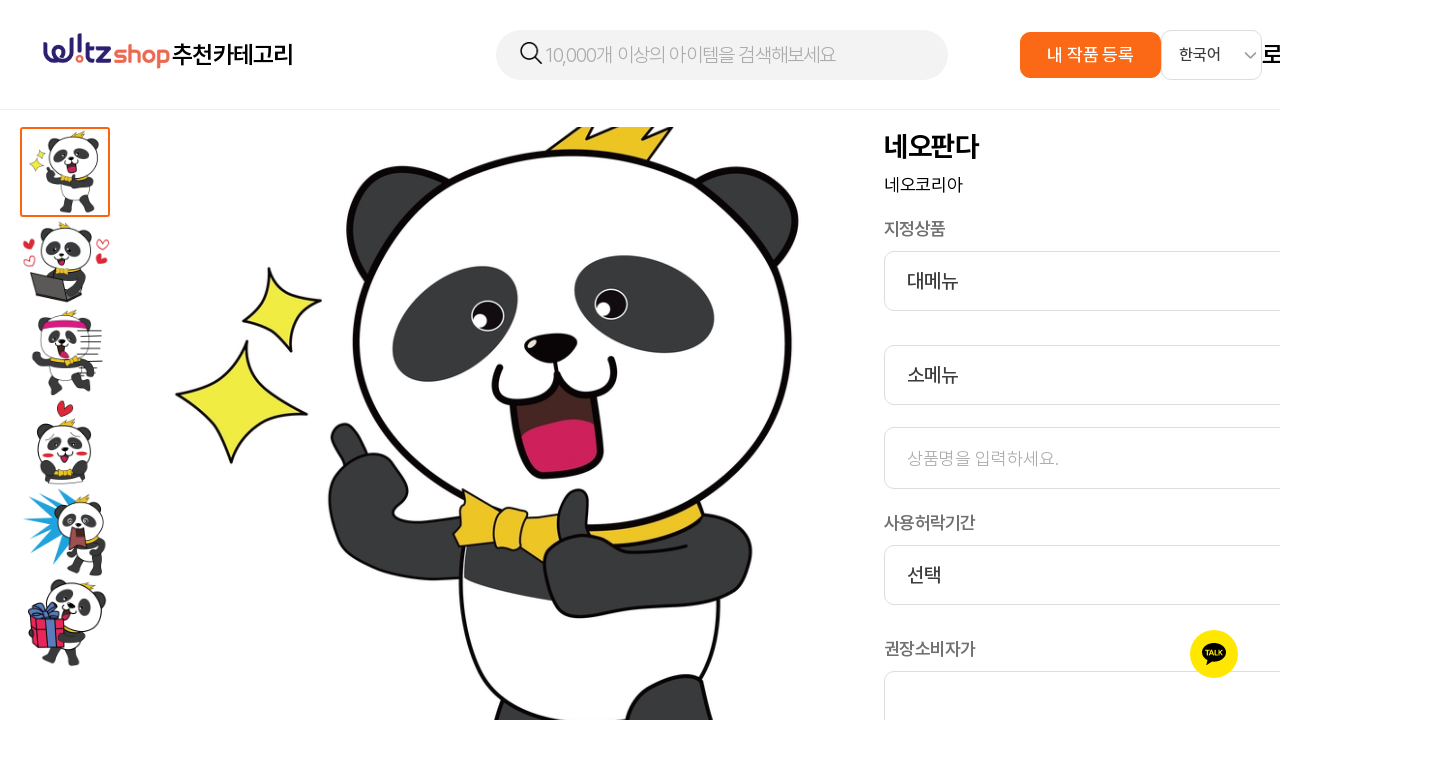

--- FILE ---
content_type: text/html; charset=utf-8
request_url: https://www.witzshop.com/licensees/brands/149
body_size: 36689
content:



<!DOCTYPE html>
<html lang="ko" data-is_mobile="false">
<head>
  <meta charset="UTF-8">
  <title>네오판다 - 위츠숍</title>
  <link rel="apple-touch-icon" sizes="180x180" href="https://static.witzshop.com/v2/images/favicon/apple-touch-icon.png">
<link rel="icon" type="image/png" sizes="48x48" href="https://static.witzshop.com/v2/images/favicon/favicon-48x48.png">
<link rel="icon" type="image/png" sizes="32x32" href="https://static.witzshop.com/v2/images/favicon/favicon-32x32.png">
<link rel="icon" type="image/png" sizes="16x16" href="https://static.witzshop.com/v2/images/favicon/favicon-16x16.png">
<link rel="manifest" href="https://static.witzshop.com/v2/images/favicon/site.webmanifest">
<link rel="mask-icon" href="https://static.witzshop.com/v2/images/favicon/safari-pinned-tab.svg" color="#252576">
<meta name="msapplication-TileColor" content="#252576">
<meta name="theme-color" content="#ffffff">

  <meta name="viewport" content="width=device-width,initial-scale=0,minimum-scale=1.0,maximum-scale=1.0,user-scalable=no" id="viewport">
  <meta content="IE=edge" http-equiv="X-UA-Compatible">
  <meta name="description" content="무역회사 신입사원 네오판다입니다. 어릴때 중국에서 한국으로 이민 와서 한국에서 살고 있습니다. 최근에는 한국 국적도 취득 했습니다. 오늘도 출근해 뭐든지 팔기 위해서 노력중입니다.">

  <meta property="og:title" content="네오판다 - 위츠숍">
  <meta property="og:type" content="website">
  <meta property="og:image" content="https://witz-bucket.s3.amazonaws.com/brand/149/brand_image/c179d9b0-b445-4547-9d30-9bb91e71174c.jpg?X-Amz-Algorithm=AWS4-HMAC-SHA256&amp;X-Amz-Credential=AKIAWIQ775BXR6WGCGXK%2F20260126%2Fap-northeast-2%2Fs3%2Faws4_request&amp;X-Amz-Date=20260126T005928Z&amp;X-Amz-Expires=3600&amp;X-Amz-SignedHeaders=host&amp;X-Amz-Signature=ef88c4218ae077f303babc5eb695f34b5518388da108ff778bd896027c8aa06c">
  <meta property="og:description" content="무역회사 신입사원 네오판다입니다. 어릴때 중국에서 한국으로 이민 와서 한국에서 살고 있습니다. 최근에는 한국 국적도 취득 했습니다. 오늘도 출근해 뭐든지 팔기 위해서 노력중입니다.">
  <meta property="og:url" content="https://www.witzshop.com/licensees/brands/149">
  <meta property="og:locale" content="ko_KR">

  

  <link rel="stylesheet" type="text/css" href="https://cdn.jsdelivr.net/gh/orioncactus/pretendard@v1.3.7/dist/web/static/pretendard.css">
  <link rel="stylesheet" type="text/css" href="https://cdn.jsdelivr.net/npm/swiper@10/swiper-bundle.min.css">
  <link href="https://static.witzshop.com/v2/css/default.css" rel="stylesheet" type="text/css">
  <link href="https://static.witzshop.com/v2/css/layout.css" rel="stylesheet" type="text/css">
  <link href="https://static.witzshop.com/v2/css/layout_mo.css" rel="stylesheet" type="text/css">
  <link href="https://static.witzshop.com/v2/css/category.css" rel="stylesheet" type="text/css">
  <link href="https://static.witzshop.com/v2/css/category_mo.css" rel="stylesheet" type="text/css">

  <script src="https://cdn.jsdelivr.net/npm/jquery@3.7.1/dist/jquery.min.js "></script>
  <script src="https://cdn.jsdelivr.net/npm/swiper@10/swiper-bundle.min.js"></script>
  <script type="text/javascript" src="https://static.witzshop.com/v2/js/sticky-sidebar.min.js"></script>
  <script src="https://static.witzshop.com/v2/js/main.js"></script>

  <style>
    .product-detail__infos-tab1 {
      font-size: 20px;
    }
    .product-detail__infos-tab1 ol {
      padding-left: 16px;
    }
    .product-detail__infos-tab1 ol li {
      line-height: 1.8em;
      text-align: justify;
      word-break: break-all;
    }
    .product-detail__infos-tab1 ol li:not(:first-child) {
      margin-top: 5px;
    }
    .product-detail__infos-tab1 .product-detail__procedure-separate-container div ol {
      margin-bottom: 0;
    }
    .product-detail__infos-tab1 .product-detail__procedure-separate-container div:first-child {
      width: 47%;
      float: left;
    }
    .product-detail__infos-tab1 .product-detail__procedure-separate-container div:last-child {
      width: 47%;
      float: right;
    }
    .product-detail__infos-tab1 .product-detail__procedure-separate-container strong {
      display: block;
      text-align: center;
    }

    @media screen and (max-width: 1024px) {
      .product-detail__infos-tab1 {
        font-size: 16px;
      }
    }
  </style>

  <script>
    function calc_estimate($form, license_id, period, unit_price, quantity) {
      $.getJSON('/licensees/brands/149/estimate.json', {license_id: license_id, period: period, unit_price: unit_price, quantity: quantity}).done(function(response) {
        if (response && response['normal_price'] > 0) {
          if (response['discount_rate'] >= 100) {
            $form.find('h2').children('span').remove();
            $form.find('h2').prepend('<span style="color: var(--point-or);">무료</span>');
          } else if (response['discount_rate'] > 0) {
            $form.find('h2').children('span').remove();
            $form.find('h2').prepend('<span style="color: var(--point-or);">' + response['discount_rate'] + '% 할인</span>');
          } else {
            $form.find('h2').children('span').remove();
          }

          if (response['discount_rate'] > 0 && !response['is_minimum']) {
            $form.find('.product-detail__form-total-price').eq(0).css({'color': '#a9a9a9', 'text-decoration-line': 'line-through', 'font-size': '20px'});
            $form.find('.product-detail__form-total-price-num').eq(0).text(Number(response['normal_price']).toLocaleString());
            $form.find('.product-detail__form-total-wrap').eq(1).show();
            $form.find('.product-detail__form-total-price-num').eq(1).text(Number(response['price']).toLocaleString());
          } else {
            $form.find('.product-detail__form-total-price').eq(0).css({'color': '', 'text-decoration-line': '', 'font-size': ''});
            $form.find('.product-detail__form-total-price-num').eq(0).text(Number(response['price']).toLocaleString());
            $form.find('.product-detail__form-total-wrap').eq(1).hide();
            $form.find('.product-detail__form-total-price-num').eq(1).text(Number(response['price']).toLocaleString());
          }

          $form.find('.product-detail__form-minimum').css('visibility', response['is_minimum'] ? '' : 'hidden');
          $form.find('.product-detail__form-minimum-actual-price').text(Number(response['actual_price']).toLocaleString());
          $form.find('.product-detail__form-minimum-price').text(Number(response['price']).toLocaleString());
          $form.find('.product-detail__form-btn-buy').attr('data-status', 'on');
        } else {
          $form.find('.product-detail__form-total-price').eq(0).css({'color': '', 'text-decoration-line': '', 'font-size': ''});
          $form.find('.product-detail__form-total-price-num').eq(0).text(0);
          $form.find('.product-detail__form-total-wrap').eq(1).hide();
          $form.find('.product-detail__form-total-price-num').eq(1).text(0);
          $form.find('.product-detail__form-btn-buy').attr('data-status', '');
        }
      }).fail(function() {
          $form.find('.product-detail__form-total-price-num').text(0);
          $form.find('.product-detail__form-btn-buy').attr('data-status', '');
      });
    }

    $.when($.ready).then(function() {
      let estimate_timer_id = null;

      const is_mobile_size = isMobileSize();
      //windowResizeInit();

      const thumb_container = $('.product-detail__thumb');
      const form_container = $('.product-detail__form');
      const info_container = $('.product-detail__infos');
      const recommend_container = $('.product-detail__recommend-brands');

      thumb_container
        .on('click', '.product-detail__thumb-icons li', (e) => {
          for (let i = 0; i < e.currentTarget.parentNode.children.length; i += 1) {
            if (e.currentTarget.parentNode.children[i] != e.currentTarget) {
              e.currentTarget.parentNode.children[i].dataset.selected = '';
            }
          }
          e.currentTarget.dataset.selected = 'true';
          $(e.delegateTarget).find('.product-detail__thumb-img img').attr('src', $(e.currentTarget).find('img').attr('src'));
        })
      ;

      form_container
        .on('click', '.product-detail__form-btn-q', async (e) => {
          if ($(e.currentTarget).attr('data-signed-in') != 'true') {
            await witzAlert({text: '로그인이 필요합니다.', language: 'ko'});
            location.href = '/members/login?next=' + encodeURIComponent(location.pathname + location.search);
            return false;
          }
          const email = $(e.currentTarget).siblings('[name="email"]').val();
          const img_url = $(e.currentTarget).siblings('[name="img_url"]').val();
          const title = $(e.currentTarget).siblings('[name="title"]').val();
          //const name = $(e.currentTarget).siblings('[name="name"]').val();
          const brand = $(e.currentTarget).siblings('[name="brand"]').val();
          qnaEditorLayer({email: email, product: {img_url: img_url, title: title, name: '', brand: brand}, language: 'ko'});
        })
        .on('change', '[name="first_category_id"]', (e) => {
          let $license_id;
          for (let i = 0; i < $(e.delegateTarget).find('[name="license_id"]').length; i += 1) {
            if ($(e.delegateTarget).find('[name="license_id"]').eq(i).attr('data-first_category_id') === $(e.currentTarget).val()) {
              $license_id = $(e.delegateTarget).find('[name="license_id"]').eq(i);
              break;
            }
          }
          $(e.delegateTarget).find('[name="license_id"]').prop('disabled', true).hide();
          $license_id.prop('disabled', false).show().trigger('change');
        })
        .on('change', '[name="period"]', (e) => {
          const period = parseInt(e.currentTarget.value);
          if (period > 0) {
            const now = new Date();
            const date = new Date(now.setMonth(now.getMonth() + period));
            $(e.delegateTarget).find('.product-detail__form-control-title-txt2').show();
            if ('ko' === 'ko') {
                $(e.delegateTarget).find('.product-detail__form-control-title-txt2 strong').text(date.getFullYear() + '-' + (date.getMonth() + 1) + '-' + date.getDate());
            } else {
              var monthNames = ["Jan", "Feb", "Mar", "Apr", "May", "Jun", "Jul", "Aug", "Sep", "Oct", "Nov", "Dec"];
              $(e.delegateTarget).find('.product-detail__form-control-title-txt2 strong').text(monthNames[(date.getMonth())] + ' ' + date.getDate() + ', ' + date.getFullYear());
            }
          } else {
            $(e.delegateTarget).find('.product-detail__form-control-title-txt2').hide();
          }
        })
        .on('keyup', '[name="unit_price"],[name="quantity"]', (e) => {
          const unit_price = $(e.delegateTarget).find('[name="unit_price"]').val().replace(/[^0-9]/g, '');
          const quantity = $(e.delegateTarget).find('[name="quantity"]').val().replace(/[^0-9]/g, '');
          $(e.delegateTarget).find('[name="unit_price"]').val((parseInt(unit_price) || '').toLocaleString());
          $(e.delegateTarget).find('[name="quantity"]').val((parseInt(quantity) || '').toLocaleString());
        })
        .on('focus', '[name="license_id"],[name="period"],[name="unit_price"],[name="quantity"]', (e) => {
          $(e.currentTarget).attr('data-value', e.currentTarget.value);
        })
        .on('blur', '[name="license_id"],[name="period"],[name="unit_price"],[name="quantity"]', (e) => {
          if (e.currentTarget.value !== $(e.currentTarget).attr('data-value')) {
            $(e.currentTarget).trigger('change');
          }
        })
        .on('change', '[name="license_id"],[name="period"],[name="unit_price"],[name="quantity"]', (e) => {
          const license_id = $(e.delegateTarget).find('[name="license_id"]:not(:disabled)').val();
          const period = $(e.delegateTarget).find('[name="period"]').val();
          const unit_price = $(e.delegateTarget).find('[name="unit_price"]').val().replace(/[^0-9]/g, '');
          const quantity = $(e.delegateTarget).find('[name="quantity"]').val().replace(/[^0-9]/g, '');
          if (license_id && unit_price && quantity) {
            clearTimeout(estimate_timer_id);
            estimate_timer_id = setTimeout(function() {
              calc_estimate($(e.delegateTarget), license_id, period, unit_price, quantity);
            }, 500);
          } else {
            $(e.delegateTarget).find('.product-detail__form-total-price-num').text(0);
            $(e.delegateTarget).find('.product-detail__form-btn-buy').attr('data-status', '');
          }
        })
        .on('click', '.product-detail__form-btn-buy[data-status="on"]', (e) => {
          const $form = $('<form action="" method="get"></form>');
          $form.attr('action', '/licensees/brands/149/checkout');
          $form.append($('<input type="hidden" name="license_id" value="">').val($(e.delegateTarget).find('[name="license_id"]:not(:disabled)').val()));
          $form.append($('<input type="hidden" name="goods_name" value="">').val($(e.delegateTarget).find('[name="goods_name"]').val()));
          $form.append($('<input type="hidden" name="period" value="">').val($(e.delegateTarget).find('[name="period"]').val()));
          $form.append($('<input type="hidden" name="unit_price" value="">').val($(e.delegateTarget).find('[name="unit_price"]').val().replace(/[^0-9]/g, '')));
          $form.append($('<input type="hidden" name="quantity" value="">').val($(e.delegateTarget).find('[name="quantity"]').val().replace(/[^0-9]/g, '')));
          $form.insertAfter(form_container);
          $form.submit();
        })
      ;

      info_container
        .on('click', '.product-detail__infos-tab-li', function(e) {
          console.log(e);
          $(e.currentTarget).attr('data-on', 'true').siblings('.product-detail__infos-tab-li').attr('data-on', '');
          const index = $(e.currentTarget).closest('.product-detail__infos-tab').find('.product-detail__infos-tab-li').get().indexOf(e.currentTarget);
          $(e.currentTarget).closest('.product-detail__infos').children('.product-detail__infos-tab1').eq(index).show().siblings('.product-detail__infos-tab1').hide();
        })
        .on('click', '.product-detail__infos-btn-refund', (e) => {
          refundTermsLayer({language: 'ko'});
        })
      ;

      recommend_container
        .on('click', '.product-list__like', function(e) {
          const like_el = $(e.currentTarget);
          const like_img_el = $(e.currentTarget).find('img');
          const like_count_el = $(e.currentTarget).find('span').eq(1);
          $.getJSON('/licensees/brands/scrap.json', {'brand_id': $(e.currentTarget).closest('li').attr('data-id')}).done(function(response) {
            if (response['is_scrapped']) {
              like_el.attr('data-like', 'true');
              like_img_el.attr('src', like_img_el.attr('src').replace(/(icon_heart)(_on)?(\.svg)$/, '$1_on$3'));
              like_count_el.text(response['scrap_count']);
            } else {
              like_el.attr('data-like', '');
              like_img_el.attr('src', like_img_el.attr('src').replace(/(icon_heart)(_on)?(\.svg)$/, '$1$3'));
              like_count_el.text(response['scrap_count']);
            }
          });
        })
      ;

      $('.witz-layout')
        .on('click', '.qna-editor-layer__btn-confirm', async function(e) {
          const $form = $(e.currentTarget).closest('form');
          console.log(e.currentTarget);
          console.log($(e.currentTarget).closest('form'));
          $form.append($('<input type="hidden" name="csrfmiddlewaretoken">').val('pi8TxXD3AqUeL4S5cubzaSskTuDhC9OwECLfLIfH6aLP6CAYGDNBAVjfNzTFEr8t'));
          console.log($form.find('[name="csrfmiddlewaretoken"]').val());
          console.log($form.find('[name="type"]').val());
          console.log($form.find('[name="text"]').val());
          if (!$form.find('[name="type"]').val()) {
            $form.find('[name="type"]').attr('data-error', 'true');
            await witzAlert({text: '문의유형을 선택하세요.', language: 'ko'});
            return;
          } else if (!$form.find('[name="text"]').val()) {
            $form.find('[name="text"]').attr('data-error', 'true');
            await witzAlert({text: '문의할 내용을 입력하세요.', language: 'ko'});
            return;
          }
          $.post('/licensees/brands/149/question.json', $form.serialize()).done(function(response) {
            $form.find('.qna-editor-layer__btn-cancel').trigger('click');
            witzAlert({text: response['message'], language: 'ko'});
          }).fail(function(jqXHR) {
            if (jqXHR && jqXHR['responseJSON'] && jqXHR['responseJSON']['message']) {
              alert(jqXHR['responseJSON']['message']);
            }
          });
        });

      if (is_mobile_size) {
        const thumb_images = new Swiper(".product-detail__thumb-images", {
          spaceBetween: 25,
          slidesPerView: 'auto',
          pagination: {
            el: ".product-detail__thumb-images-pagination",
            type: "fraction",
          },
          on: {
            slideChange : function(event) {
              thumb_container.find('.product-detail__thumb-icons li').attr('data-selected', false);
              const $current = thumb_container.find(`.product-detail__thumb-icons li[data-idx="${event.activeIndex}"]`);
              $current.get(0).dataset.selected = true;

              $current.get(0)?.scrollIntoView({
                behavior: 'smooth',
                inline: 'center',
                block: 'end',
              });
            },
          },
        });

        thumb_container
          .on('click', '.product-detail__thumb-icons li', (e) => {
            thumb_images.slideTo(e.currentTarget.dataset.idx);
            thumb_container.find('.product-detail__thumb-icons li').attr('data-selected', false);
            e.currentTarget.dataset.selected = true;
          })
        ;

        info_container
          .on('click', '.brand-reviews li', (e) => {
            const reviews = $.map($(e.currentTarget).closest('ul').find('li'), (li) => {
              return {url: li.dataset.url};
            });
            const current_idx = e.currentTarget.dataset.idx;
            brandLayerMo(reviews, current_idx);
          })
        ;

        new Swiper(".product-list.swiper", {
          spaceBetween: 8,
          slidesPerView: 'auto',
        });
      } else {
        info_container
          .on('click', '.brand-reviews li', (e) => {
            brandLayer({url: e.currentTarget.dataset.url});
          })
        ;
      }

    });
  </script>
</head>
<body>
<div id="witz" class="witz-layout">
  



<style>
  .header__form-control-select select {
    width: 100%;
    height: 50px;
    padding: 0 30px 0 17px ;
    border-radius: 10px;
    border: 1px solid #ddd;
    background: #fff;
    color: #3C3C3C;
    font-family: Pretendard;
    font-size: 16px;
    font-style: normal;
    font-weight: 500;
    line-height: normal;
    letter-spacing: -0.2px;
    cursor: pointer;
    -webkit-appearance: none;
    -moz-appearance: none;
    appearance: none;
    box-sizing: border-box;
    background: url("https://static.witzshop.com/v2/images/icon/arrow_down.svg") no-repeat 95% center;
    background-size: 13px 15px;
  }
  .witz-layout__header-left {
    gap: 50px;
  }
  .witz-layout__header-right {
    gap: 20px;
  }
</style>

  <div class="witz-layout__header">
    
    <div class="witz-layout__section witz-layout__section--header">
      <div class="witz-layout__header-left">
        <h1 class="witz-layout__header-logo">
          <a href="/">
            <img src="https://static.witzshop.com/v2/images/logo.png" class="witz-layout__pc" alt="Witzshop">
            <img src="https://static.witzshop.com/v2/images/logo_mo.png" class="witz-layout__mo" alt="Witzshop">
          </a>
        </h1>
        <ul class="witz-layout__header-menu">
          <li class="witz-layout__header-menu-li"><a href="/">추천</a></li>
          <li class="witz-layout__header-menu-li" data-on=""><a href="/licensees/brands">카테고리</a></li>
        </ul>
      </div>
      <div class="witz-layout__header-center">
        <div class="witz-layout__search">
          <form class="witz-layout__search-bar" action="/licensees/brands" method="get" autocomplete="off">
            <span class="witz-layout__search-bar-icon"><img src="https://static.witzshop.com/v2/images/layout/uiw_search.png" alt="검색"></span>
            <input class="witz-layout__search-bar-input" type="text" name="q" value="" placeholder="10,000개 이상의 아이템을 검색해보세요">
          </form>
          <div class="witz-layout__search-layer" style="display: none;">
            <div class="witz-search-layer">
              <ul class="witz-search-layer__keyword">
              </ul>
            </div>
          </div>
        </div>
      </div>
      <div class="witz-layout__header-right">
        <div class="witz-layout__header-btns">
          <button type="button" class="witz__btn-gray" data-status="on" onclick="location.href = '/licensors/brands';">
            <span class="witz-layout__pc">내 작품 등록</span>
            <span class="witz-layout__mo">작품 등록</span>
          </button>
        </div>
        <div class="header__form-control-select">
          <select class="form-select mb-2" id="language_setting">
              <option value="ko" selected>한국어</option>
              <option value="en" >English</option>
          </select>
        </div>
        
          <div class="witz-layout__header-login witz-layout__pc">
            <a href="/members/login">로그인</a>
          </div>
          <div class="witz-layout__header-join witz-layout__pc">
            <a href="/members/signup">회원가입</a>
          </div>
        
      </div>
    </div>
    <script>
      $.when($.ready).then(function() {
        let search_timer;
        $('.witz-layout__header')
          .delegate('.witz-layout__header-profile', 'click', function(e) {
            $(e.delegateTarget).find('.profile-pop').toggle();
          })
          .delegate('.witz-layout__search-bar-input', 'keyup', (e) => {
            clearTimeout(search_timer);
            search_timer = setTimeout(function() {
              const q = e.currentTarget.value.replace(/\s+/g, '');
              if (q) {
                $.getJSON('/licensees/brands.json', {p: 'pre', q: q}).done(function (response) {
                  if (response && response['results'] && response['count'] > 0) {
                    $(e.delegateTarget).find('.witz-search-layer__keyword').find('li').remove();
                    for (let i = 0; i < response['results'].length; i += 1) {
                      const name = response['results'][i]['name'].replace(new RegExp('(' + q + ')', 'ig'), '<b>$1</b>');
                      const $li = $('<li class="witz-search-layer__keyword-li"><a href=""></a></li>');
                      $li.find('a').attr('href', '/licensees/brands/' + response['results'][i]['id']).html(name);
                      $(e.delegateTarget).find('.witz-search-layer__keyword').append($li);
                    }
                    $(e.delegateTarget).find('.witz-layout__search-layer').show();
                  } else {
                    $(e.delegateTarget).find('.witz-layout__search-layer').hide();
                  }
                }).fail(function() {
                  $(e.delegateTarget).find('.witz-layout__search-layer').hide();
                });
              } else {
                $(e.delegateTarget).find('.witz-layout__search-layer').hide();
              }
            }, 200);
          })
        ;

        const $noti = $('.witz-layout__header').find('.witz-layout__header-noti');
        $.getJSON('/licensors/questions/alarm.json').done(function(response) {
          if (response && response['count']) {
            $noti.show().find('a').attr('href', '/licensors/questions');
          } else {
            $.getJSON('/licensees/questions/alarm.json').done(function(response) {
              if (response && response['count']) {
                $noti.show().find('a').attr('href', '/licensees/questions');
              }
            });
          }
        })

        $('#language_setting').on('change', function (e) {
          $.ajax({
            type: 'post',
            url: '/i18n/setlang/',
            headers: {
              accept: 'application/json'
            },
            data: {
              csrfmiddlewaretoken: 'pi8TxXD3AqUeL4S5cubzaSskTuDhC9OwECLfLIfH6aLP6CAYGDNBAVjfNzTFEr8t',
              language: e.target.value
            }
          }).done(function(data) {
            location.reload();
          });
        });
      });
    </script>
  </div>

  <div class="witz-layout__header-mo-sub witz-layout__mo">
    <div class="witz-layout__section-mo-sub witz-layout__section-mo-sub--header">
      <div class="witz-layout__header-mo-sub-left">
        
          <button class="witz-layout__header-mo-sub-back witz-layout__mo" onclick="history.back();">
            <svg xmlns="http://www.w3.org/2000/svg" width="24" height="24" viewBox="0 0 24 24" fill="none">
              <path d="M19.8449 10.82H6.94187L12.579 5.03131C13.0295 4.56869 13.0295 3.80952 12.579 3.3469C12.4721 3.23693 12.3452 3.14969 12.2054 3.09016C12.0657 3.03064 11.9159 3 11.7646 3C11.6133 3 11.4635 3.03064 11.3238 3.09016C11.184 3.14969 11.0571 3.23693 10.9502 3.3469L3.33782 11.164C3.23073 11.2737 3.14577 11.4041 3.0878 11.5476C3.02984 11.6911 3 11.8449 3 12.0003C3 12.1556 3.02984 12.3094 3.0878 12.4529C3.14577 12.5964 3.23073 12.7268 3.33782 12.8365L10.9502 20.6536C11.0572 20.7634 11.1841 20.8505 11.3239 20.91C11.4636 20.9694 11.6134 21 11.7646 21C11.9159 21 12.0656 20.9694 12.2053 20.91C12.3451 20.8505 12.472 20.7634 12.579 20.6536C12.6859 20.5438 12.7708 20.4134 12.8286 20.2699C12.8865 20.1264 12.9163 19.9726 12.9163 19.8173C12.9163 19.662 12.8865 19.5082 12.8286 19.3647C12.7708 19.2213 12.6859 19.0909 12.579 18.9811L6.94187 13.1924H19.8449C20.4802 13.1924 21 12.6586 21 12.0062C21 11.3538 20.4802 10.82 19.8449 10.82Z" fill="black"/>
            </svg>
          </button>
        
      </div>
      <div class="witz-layout__header-mo-sub-left">
        <h2 class="witz-layout__header-mo-sub-h2"></h2>
      </div>
      <div class="witz-layout__header-mo-sub-right">
        
      </div>
    </div>
  </div>


  <div class="witz-layout__body">
    <div class="witz-layout__section">
      <div class="product-detail">
        <div class="product-detail__wrap">
          <div class="product-detail__left">
            <div class="product-detail__thumb witz-layout__pc">
              <div class="product-detail__thumb-icons">
                <ul>
                  
                    
                      <li data-selected="true"><img src="https://witz-bucket.s3.amazonaws.com/brand/149/brand_image/c179d9b0-b445-4547-9d30-9bb91e71174c.jpg?X-Amz-Algorithm=AWS4-HMAC-SHA256&amp;X-Amz-Credential=AKIAWIQ775BXR6WGCGXK%2F20260126%2Fap-northeast-2%2Fs3%2Faws4_request&amp;X-Amz-Date=20260126T005928Z&amp;X-Amz-Expires=3600&amp;X-Amz-SignedHeaders=host&amp;X-Amz-Signature=ef88c4218ae077f303babc5eb695f34b5518388da108ff778bd896027c8aa06c" alt=""></li>
                    
                  
                    
                      <li data-selected="false"><img src="https://witz-bucket.s3.amazonaws.com/brand/149/brand_image/782177c6-85e2-49fb-83e9-c59f0fecc99d.jpg?X-Amz-Algorithm=AWS4-HMAC-SHA256&amp;X-Amz-Credential=AKIAWIQ775BXR6WGCGXK%2F20260126%2Fap-northeast-2%2Fs3%2Faws4_request&amp;X-Amz-Date=20260126T005928Z&amp;X-Amz-Expires=3600&amp;X-Amz-SignedHeaders=host&amp;X-Amz-Signature=06034752a7f4bcdad423bbb38d50391ad14fd6a1b3b9457ce95909acae65652f" alt=""></li>
                    
                  
                    
                      <li data-selected="false"><img src="https://witz-bucket.s3.amazonaws.com/brand/149/brand_image/67e1fbff-d7ec-4438-8ec0-f0347a435b90.jpg?X-Amz-Algorithm=AWS4-HMAC-SHA256&amp;X-Amz-Credential=AKIAWIQ775BXR6WGCGXK%2F20260126%2Fap-northeast-2%2Fs3%2Faws4_request&amp;X-Amz-Date=20260126T005928Z&amp;X-Amz-Expires=3600&amp;X-Amz-SignedHeaders=host&amp;X-Amz-Signature=4d10f3009d2361d72443fab97f2f0ff1a27063dc3fe909db464f74f709271aa0" alt=""></li>
                    
                  
                    
                      <li data-selected="false"><img src="https://witz-bucket.s3.amazonaws.com/brand/149/brand_image/092be174-367b-4fef-9195-cf98fde3231d.jpg?X-Amz-Algorithm=AWS4-HMAC-SHA256&amp;X-Amz-Credential=AKIAWIQ775BXR6WGCGXK%2F20260126%2Fap-northeast-2%2Fs3%2Faws4_request&amp;X-Amz-Date=20260126T005928Z&amp;X-Amz-Expires=3600&amp;X-Amz-SignedHeaders=host&amp;X-Amz-Signature=0666cde72a6b636d1a998b8e1003e1de3b45c410e03794a762f492aafb4594c9" alt=""></li>
                    
                  
                    
                      <li data-selected="false"><img src="https://witz-bucket.s3.amazonaws.com/brand/149/brand_image/d36ea06f-479c-41cd-bdd1-92a4cec87854.jpg?X-Amz-Algorithm=AWS4-HMAC-SHA256&amp;X-Amz-Credential=AKIAWIQ775BXR6WGCGXK%2F20260126%2Fap-northeast-2%2Fs3%2Faws4_request&amp;X-Amz-Date=20260126T005928Z&amp;X-Amz-Expires=3600&amp;X-Amz-SignedHeaders=host&amp;X-Amz-Signature=faf58359006dd00aa9e055ed1cb0cfe637da4092ae8138743d3585908bd99a53" alt=""></li>
                    
                  
                    
                      <li data-selected="false"><img src="https://witz-bucket.s3.amazonaws.com/brand/149/brand_image/2e23a257-d094-4175-8000-be866fadbbf4.jpg?X-Amz-Algorithm=AWS4-HMAC-SHA256&amp;X-Amz-Credential=AKIAWIQ775BXR6WGCGXK%2F20260126%2Fap-northeast-2%2Fs3%2Faws4_request&amp;X-Amz-Date=20260126T005928Z&amp;X-Amz-Expires=3600&amp;X-Amz-SignedHeaders=host&amp;X-Amz-Signature=cb957223d204be3a6528c1d0ba03b700bb87e03ba71047a49970383e807bc673" alt=""></li>
                    
                  
                </ul>
              </div>
              <div class="product-detail__thumb-img">
                
                  <img src="https://witz-bucket.s3.amazonaws.com/brand/149/brand_image/c179d9b0-b445-4547-9d30-9bb91e71174c.jpg?X-Amz-Algorithm=AWS4-HMAC-SHA256&amp;X-Amz-Credential=AKIAWIQ775BXR6WGCGXK%2F20260126%2Fap-northeast-2%2Fs3%2Faws4_request&amp;X-Amz-Date=20260126T005928Z&amp;X-Amz-Expires=3600&amp;X-Amz-SignedHeaders=host&amp;X-Amz-Signature=ef88c4218ae077f303babc5eb695f34b5518388da108ff778bd896027c8aa06c" alt="">
                
              </div>
            </div>

            <div class="product-detail__thumb witz-layout__mo">
              <div class="product-detail__thumb-images swiper">
                <ul class="product-detail__thumb-images-ul swiper-wrapper">
                  
                    
                      <li class="product-detail__thumb-images-li swiper-slide"><img src="https://witz-bucket.s3.amazonaws.com/brand/149/brand_image/c179d9b0-b445-4547-9d30-9bb91e71174c.jpg?X-Amz-Algorithm=AWS4-HMAC-SHA256&amp;X-Amz-Credential=AKIAWIQ775BXR6WGCGXK%2F20260126%2Fap-northeast-2%2Fs3%2Faws4_request&amp;X-Amz-Date=20260126T005928Z&amp;X-Amz-Expires=3600&amp;X-Amz-SignedHeaders=host&amp;X-Amz-Signature=ef88c4218ae077f303babc5eb695f34b5518388da108ff778bd896027c8aa06c" alt=""></li>
                    
                  
                    
                      <li class="product-detail__thumb-images-li swiper-slide"><img src="https://witz-bucket.s3.amazonaws.com/brand/149/brand_image/782177c6-85e2-49fb-83e9-c59f0fecc99d.jpg?X-Amz-Algorithm=AWS4-HMAC-SHA256&amp;X-Amz-Credential=AKIAWIQ775BXR6WGCGXK%2F20260126%2Fap-northeast-2%2Fs3%2Faws4_request&amp;X-Amz-Date=20260126T005928Z&amp;X-Amz-Expires=3600&amp;X-Amz-SignedHeaders=host&amp;X-Amz-Signature=06034752a7f4bcdad423bbb38d50391ad14fd6a1b3b9457ce95909acae65652f" alt=""></li>
                    
                  
                    
                      <li class="product-detail__thumb-images-li swiper-slide"><img src="https://witz-bucket.s3.amazonaws.com/brand/149/brand_image/67e1fbff-d7ec-4438-8ec0-f0347a435b90.jpg?X-Amz-Algorithm=AWS4-HMAC-SHA256&amp;X-Amz-Credential=AKIAWIQ775BXR6WGCGXK%2F20260126%2Fap-northeast-2%2Fs3%2Faws4_request&amp;X-Amz-Date=20260126T005928Z&amp;X-Amz-Expires=3600&amp;X-Amz-SignedHeaders=host&amp;X-Amz-Signature=4d10f3009d2361d72443fab97f2f0ff1a27063dc3fe909db464f74f709271aa0" alt=""></li>
                    
                  
                    
                      <li class="product-detail__thumb-images-li swiper-slide"><img src="https://witz-bucket.s3.amazonaws.com/brand/149/brand_image/092be174-367b-4fef-9195-cf98fde3231d.jpg?X-Amz-Algorithm=AWS4-HMAC-SHA256&amp;X-Amz-Credential=AKIAWIQ775BXR6WGCGXK%2F20260126%2Fap-northeast-2%2Fs3%2Faws4_request&amp;X-Amz-Date=20260126T005928Z&amp;X-Amz-Expires=3600&amp;X-Amz-SignedHeaders=host&amp;X-Amz-Signature=0666cde72a6b636d1a998b8e1003e1de3b45c410e03794a762f492aafb4594c9" alt=""></li>
                    
                  
                    
                      <li class="product-detail__thumb-images-li swiper-slide"><img src="https://witz-bucket.s3.amazonaws.com/brand/149/brand_image/d36ea06f-479c-41cd-bdd1-92a4cec87854.jpg?X-Amz-Algorithm=AWS4-HMAC-SHA256&amp;X-Amz-Credential=AKIAWIQ775BXR6WGCGXK%2F20260126%2Fap-northeast-2%2Fs3%2Faws4_request&amp;X-Amz-Date=20260126T005928Z&amp;X-Amz-Expires=3600&amp;X-Amz-SignedHeaders=host&amp;X-Amz-Signature=faf58359006dd00aa9e055ed1cb0cfe637da4092ae8138743d3585908bd99a53" alt=""></li>
                    
                  
                    
                      <li class="product-detail__thumb-images-li swiper-slide"><img src="https://witz-bucket.s3.amazonaws.com/brand/149/brand_image/2e23a257-d094-4175-8000-be866fadbbf4.jpg?X-Amz-Algorithm=AWS4-HMAC-SHA256&amp;X-Amz-Credential=AKIAWIQ775BXR6WGCGXK%2F20260126%2Fap-northeast-2%2Fs3%2Faws4_request&amp;X-Amz-Date=20260126T005928Z&amp;X-Amz-Expires=3600&amp;X-Amz-SignedHeaders=host&amp;X-Amz-Signature=cb957223d204be3a6528c1d0ba03b700bb87e03ba71047a49970383e807bc673" alt=""></li>
                    
                  
                </ul>
                <div class="product-detail__thumb-images-pagination swiper-pagination"></div>
              </div>
              <div class="product-detail__thumb-icons">
                <ul>
                  
                    
                      <li data-idx="0" data-selected="true"><img src="https://witz-bucket.s3.amazonaws.com/brand/149/brand_image/c179d9b0-b445-4547-9d30-9bb91e71174c.jpg?X-Amz-Algorithm=AWS4-HMAC-SHA256&amp;X-Amz-Credential=AKIAWIQ775BXR6WGCGXK%2F20260126%2Fap-northeast-2%2Fs3%2Faws4_request&amp;X-Amz-Date=20260126T005928Z&amp;X-Amz-Expires=3600&amp;X-Amz-SignedHeaders=host&amp;X-Amz-Signature=ef88c4218ae077f303babc5eb695f34b5518388da108ff778bd896027c8aa06c" alt=""></li>
                    
                  
                    
                      <li data-idx="1" data-selected="false"><img src="https://witz-bucket.s3.amazonaws.com/brand/149/brand_image/782177c6-85e2-49fb-83e9-c59f0fecc99d.jpg?X-Amz-Algorithm=AWS4-HMAC-SHA256&amp;X-Amz-Credential=AKIAWIQ775BXR6WGCGXK%2F20260126%2Fap-northeast-2%2Fs3%2Faws4_request&amp;X-Amz-Date=20260126T005928Z&amp;X-Amz-Expires=3600&amp;X-Amz-SignedHeaders=host&amp;X-Amz-Signature=06034752a7f4bcdad423bbb38d50391ad14fd6a1b3b9457ce95909acae65652f" alt=""></li>
                    
                  
                    
                      <li data-idx="2" data-selected="false"><img src="https://witz-bucket.s3.amazonaws.com/brand/149/brand_image/67e1fbff-d7ec-4438-8ec0-f0347a435b90.jpg?X-Amz-Algorithm=AWS4-HMAC-SHA256&amp;X-Amz-Credential=AKIAWIQ775BXR6WGCGXK%2F20260126%2Fap-northeast-2%2Fs3%2Faws4_request&amp;X-Amz-Date=20260126T005928Z&amp;X-Amz-Expires=3600&amp;X-Amz-SignedHeaders=host&amp;X-Amz-Signature=4d10f3009d2361d72443fab97f2f0ff1a27063dc3fe909db464f74f709271aa0" alt=""></li>
                    
                  
                    
                      <li data-idx="3" data-selected="false"><img src="https://witz-bucket.s3.amazonaws.com/brand/149/brand_image/092be174-367b-4fef-9195-cf98fde3231d.jpg?X-Amz-Algorithm=AWS4-HMAC-SHA256&amp;X-Amz-Credential=AKIAWIQ775BXR6WGCGXK%2F20260126%2Fap-northeast-2%2Fs3%2Faws4_request&amp;X-Amz-Date=20260126T005928Z&amp;X-Amz-Expires=3600&amp;X-Amz-SignedHeaders=host&amp;X-Amz-Signature=0666cde72a6b636d1a998b8e1003e1de3b45c410e03794a762f492aafb4594c9" alt=""></li>
                    
                  
                    
                      <li data-idx="4" data-selected="false"><img src="https://witz-bucket.s3.amazonaws.com/brand/149/brand_image/d36ea06f-479c-41cd-bdd1-92a4cec87854.jpg?X-Amz-Algorithm=AWS4-HMAC-SHA256&amp;X-Amz-Credential=AKIAWIQ775BXR6WGCGXK%2F20260126%2Fap-northeast-2%2Fs3%2Faws4_request&amp;X-Amz-Date=20260126T005928Z&amp;X-Amz-Expires=3600&amp;X-Amz-SignedHeaders=host&amp;X-Amz-Signature=faf58359006dd00aa9e055ed1cb0cfe637da4092ae8138743d3585908bd99a53" alt=""></li>
                    
                  
                    
                      <li data-idx="5" data-selected="false"><img src="https://witz-bucket.s3.amazonaws.com/brand/149/brand_image/2e23a257-d094-4175-8000-be866fadbbf4.jpg?X-Amz-Algorithm=AWS4-HMAC-SHA256&amp;X-Amz-Credential=AKIAWIQ775BXR6WGCGXK%2F20260126%2Fap-northeast-2%2Fs3%2Faws4_request&amp;X-Amz-Date=20260126T005928Z&amp;X-Amz-Expires=3600&amp;X-Amz-SignedHeaders=host&amp;X-Amz-Signature=cb957223d204be3a6528c1d0ba03b700bb87e03ba71047a49970383e807bc673" alt=""></li>
                    
                  
                </ul>
              </div>
            </div>
            <div class="product-detail__form witz-layout__mo">
              
                <h2>네오판다</h2>
              
              <div class="product-detail__form-user" style="display: none;"></div>
              <div class="product-detail__form-brand">네오코리아</div>
              <div class="product-detail__form-control">
                <div class="product-detail__form-control-title">
                  <span class="product-detail__form-control-title-txt">지정상품</span>
                </div>
                <div class="product-detail__form-control-select">
                  <select name="first_category_id" >
                    <option value="">대메뉴</option>
                    
                      <option value="1">완구/교구</option>
                    
                      <option value="2">문구/팬시</option>
                    
                      <option value="3">패션의류/잡화</option>
                    
                      <option value="4">식음료/의약용품</option>
                    
                      <option value="5">키덜트/취미제품</option>
                    
                      <option value="6">가전/디지털/오락/게임</option>
                    
                      <option value="7">가정/생활/반려동물</option>
                    
                      <option value="8">홈인테리어</option>
                    
                      <option value="9">미용/뷰티용품</option>
                    
                      <option value="10">스포츠/레저/자동차</option>
                    
                      <option value="11">출산/유아동</option>
                    
                      <option value="12">도서/음반/DVD</option>
                    
                      <option value="13">디지털사용</option>
                    
                      <option value="15">서비스류</option>
                    
                  </select>
                </div>
              </div>
              <div class="product-detail__form-control">
                <div class="product-detail__form-control-select">
                  <select name="license_id" data-first_category_id="" >
                    <option value="">소메뉴</option>
                  </select>
                  
                    <select name="license_id" data-first_category_id="1" style="display: none;" disabled>
                      
                        
                          
                            
                              <option value="8176" data-first="1" data-second="16" data-rate="4">
                                인형 (4%)
                              </option>
                            
                          
                        
                          
                        
                          
                        
                          
                        
                          
                        
                          
                        
                          
                        
                          
                        
                          
                        
                          
                        
                          
                        
                          
                        
                          
                        
                          
                        
                          
                        
                          
                        
                          
                        
                          
                        
                          
                        
                          
                        
                          
                        
                          
                        
                          
                        
                          
                        
                          
                        
                          
                        
                          
                        
                          
                        
                          
                        
                          
                        
                          
                        
                          
                        
                          
                        
                          
                        
                          
                        
                          
                        
                          
                        
                          
                        
                          
                        
                          
                        
                          
                        
                          
                        
                          
                        
                          
                        
                          
                        
                          
                        
                          
                        
                          
                        
                          
                        
                          
                        
                          
                        
                          
                        
                          
                        
                          
                        
                          
                        
                          
                        
                          
                        
                          
                        
                          
                        
                      
                        
                          
                        
                          
                            
                              <option value="8177" data-first="1" data-second="17" data-rate="4">
                                완구 (4%)
                              </option>
                            
                          
                        
                          
                        
                          
                        
                          
                        
                          
                        
                          
                        
                          
                        
                          
                        
                          
                        
                          
                        
                          
                        
                          
                        
                          
                        
                          
                        
                          
                        
                          
                        
                          
                        
                          
                        
                          
                        
                          
                        
                          
                        
                          
                        
                          
                        
                          
                        
                          
                        
                          
                        
                          
                        
                          
                        
                          
                        
                          
                        
                          
                        
                          
                        
                          
                        
                          
                        
                          
                        
                          
                        
                          
                        
                          
                        
                          
                        
                          
                        
                          
                        
                          
                        
                          
                        
                          
                        
                          
                        
                          
                        
                          
                        
                          
                        
                          
                        
                          
                        
                          
                        
                          
                        
                          
                        
                          
                        
                          
                        
                          
                        
                          
                        
                          
                        
                      
                        
                          
                        
                          
                        
                          
                            
                              <option value="8178" data-first="1" data-second="18" data-rate="4">
                                교구 (4%)
                              </option>
                            
                          
                        
                          
                        
                          
                        
                          
                        
                          
                        
                          
                        
                          
                        
                          
                        
                          
                        
                          
                        
                          
                        
                          
                        
                          
                        
                          
                        
                          
                        
                          
                        
                          
                        
                          
                        
                          
                        
                          
                        
                          
                        
                          
                        
                          
                        
                          
                        
                          
                        
                          
                        
                          
                        
                          
                        
                          
                        
                          
                        
                          
                        
                          
                        
                          
                        
                          
                        
                          
                        
                          
                        
                          
                        
                          
                        
                          
                        
                          
                        
                          
                        
                          
                        
                          
                        
                          
                        
                          
                        
                          
                        
                          
                        
                          
                        
                          
                        
                          
                        
                          
                        
                          
                        
                          
                        
                          
                        
                          
                        
                          
                        
                          
                        
                      
                        
                          
                        
                          
                        
                          
                        
                          
                            
                              <option value="8179" data-first="1" data-second="19" data-rate="4">
                                기타 (4%)
                              </option>
                            
                          
                        
                          
                        
                          
                        
                          
                        
                          
                        
                          
                        
                          
                        
                          
                        
                          
                        
                          
                        
                          
                        
                          
                        
                          
                        
                          
                        
                          
                        
                          
                        
                          
                        
                          
                        
                          
                        
                          
                        
                          
                        
                          
                        
                          
                        
                          
                        
                          
                        
                          
                        
                          
                        
                          
                        
                          
                        
                          
                        
                          
                        
                          
                        
                          
                        
                          
                        
                          
                        
                          
                        
                          
                        
                          
                        
                          
                        
                          
                        
                          
                        
                          
                        
                          
                        
                          
                        
                          
                        
                          
                        
                          
                        
                          
                        
                          
                        
                          
                        
                          
                        
                          
                        
                          
                        
                          
                        
                          
                        
                          
                        
                      
                    </select>
                  
                    <select name="license_id" data-first_category_id="2" style="display: none;" disabled>
                      
                        
                          
                        
                          
                        
                          
                        
                          
                        
                          
                            
                              <option value="8180" data-first="2" data-second="20" data-rate="4">
                                지류 (4%)
                              </option>
                            
                          
                        
                          
                        
                          
                        
                          
                        
                          
                        
                          
                        
                          
                        
                          
                        
                          
                        
                          
                        
                          
                        
                          
                        
                          
                        
                          
                        
                          
                        
                          
                        
                          
                        
                          
                        
                          
                        
                          
                        
                          
                        
                          
                        
                          
                        
                          
                        
                          
                        
                          
                        
                          
                        
                          
                        
                          
                        
                          
                        
                          
                        
                          
                        
                          
                        
                          
                        
                          
                        
                          
                        
                          
                        
                          
                        
                          
                        
                          
                        
                          
                        
                          
                        
                          
                        
                          
                        
                          
                        
                          
                        
                          
                        
                          
                        
                          
                        
                          
                        
                          
                        
                          
                        
                          
                        
                          
                        
                          
                        
                      
                        
                          
                        
                          
                        
                          
                        
                          
                        
                          
                        
                          
                            
                              <option value="8181" data-first="2" data-second="21" data-rate="4">
                                사무용품 (4%)
                              </option>
                            
                          
                        
                          
                        
                          
                        
                          
                        
                          
                        
                          
                        
                          
                        
                          
                        
                          
                        
                          
                        
                          
                        
                          
                        
                          
                        
                          
                        
                          
                        
                          
                        
                          
                        
                          
                        
                          
                        
                          
                        
                          
                        
                          
                        
                          
                        
                          
                        
                          
                        
                          
                        
                          
                        
                          
                        
                          
                        
                          
                        
                          
                        
                          
                        
                          
                        
                          
                        
                          
                        
                          
                        
                          
                        
                          
                        
                          
                        
                          
                        
                          
                        
                          
                        
                          
                        
                          
                        
                          
                        
                          
                        
                          
                        
                          
                        
                          
                        
                          
                        
                          
                        
                          
                        
                          
                        
                          
                        
                      
                        
                          
                        
                          
                        
                          
                        
                          
                        
                          
                        
                          
                        
                          
                            
                              <option value="8182" data-first="2" data-second="22" data-rate="4">
                                캐릭터상품 (4%)
                              </option>
                            
                          
                        
                          
                        
                          
                        
                          
                        
                          
                        
                          
                        
                          
                        
                          
                        
                          
                        
                          
                        
                          
                        
                          
                        
                          
                        
                          
                        
                          
                        
                          
                        
                          
                        
                          
                        
                          
                        
                          
                        
                          
                        
                          
                        
                          
                        
                          
                        
                          
                        
                          
                        
                          
                        
                          
                        
                          
                        
                          
                        
                          
                        
                          
                        
                          
                        
                          
                        
                          
                        
                          
                        
                          
                        
                          
                        
                          
                        
                          
                        
                          
                        
                          
                        
                          
                        
                          
                        
                          
                        
                          
                        
                          
                        
                          
                        
                          
                        
                          
                        
                          
                        
                          
                        
                          
                        
                      
                    </select>
                  
                    <select name="license_id" data-first_category_id="3" style="display: none;" disabled>
                      
                        
                          
                        
                          
                        
                          
                        
                          
                        
                          
                        
                          
                        
                          
                        
                          
                        
                          
                        
                          
                        
                          
                        
                          
                        
                          
                        
                          
                        
                          
                        
                          
                        
                          
                        
                          
                        
                          
                        
                          
                        
                          
                        
                          
                        
                          
                        
                          
                        
                          
                            
                              <option value="8200" data-first="3" data-second="23" data-rate="3">
                                정장의류 (3%)
                              </option>
                            
                          
                        
                          
                        
                          
                        
                          
                        
                          
                        
                          
                        
                          
                        
                          
                        
                          
                        
                          
                        
                          
                        
                          
                        
                          
                        
                          
                        
                          
                        
                          
                        
                          
                        
                          
                        
                          
                        
                          
                        
                          
                        
                          
                        
                          
                        
                          
                        
                          
                        
                          
                        
                          
                        
                          
                        
                          
                        
                          
                        
                          
                        
                          
                        
                          
                        
                          
                        
                          
                        
                      
                        
                          
                        
                          
                        
                          
                        
                          
                        
                          
                        
                          
                        
                          
                        
                          
                        
                          
                        
                          
                        
                          
                        
                          
                        
                          
                        
                          
                        
                          
                        
                          
                        
                          
                        
                          
                        
                          
                        
                          
                        
                          
                        
                          
                        
                          
                        
                          
                        
                          
                        
                          
                            
                              <option value="8201" data-first="3" data-second="24" data-rate="3">
                                스포츠의류 (3%)
                              </option>
                            
                          
                        
                          
                        
                          
                        
                          
                        
                          
                        
                          
                        
                          
                        
                          
                        
                          
                        
                          
                        
                          
                        
                          
                        
                          
                        
                          
                        
                          
                        
                          
                        
                          
                        
                          
                        
                          
                        
                          
                        
                          
                        
                          
                        
                          
                        
                          
                        
                          
                        
                          
                        
                          
                        
                          
                        
                          
                        
                          
                        
                          
                        
                          
                        
                          
                        
                          
                        
                      
                        
                          
                        
                          
                        
                          
                        
                          
                        
                          
                        
                          
                        
                          
                        
                          
                        
                          
                        
                          
                        
                          
                        
                          
                        
                          
                        
                          
                        
                          
                        
                          
                        
                          
                        
                          
                        
                          
                        
                          
                        
                          
                        
                          
                        
                          
                        
                          
                        
                          
                        
                          
                        
                          
                            
                              <option value="8202" data-first="3" data-second="25" data-rate="3">
                                골프의류 (3%)
                              </option>
                            
                          
                        
                          
                        
                          
                        
                          
                        
                          
                        
                          
                        
                          
                        
                          
                        
                          
                        
                          
                        
                          
                        
                          
                        
                          
                        
                          
                        
                          
                        
                          
                        
                          
                        
                          
                        
                          
                        
                          
                        
                          
                        
                          
                        
                          
                        
                          
                        
                          
                        
                          
                        
                          
                        
                          
                        
                          
                        
                          
                        
                          
                        
                          
                        
                          
                        
                      
                        
                          
                        
                          
                        
                          
                        
                          
                        
                          
                        
                          
                        
                          
                        
                          
                        
                          
                        
                          
                        
                          
                        
                          
                        
                          
                        
                          
                        
                          
                        
                          
                        
                          
                        
                          
                        
                          
                        
                          
                        
                          
                        
                          
                        
                          
                        
                          
                        
                          
                        
                          
                        
                          
                        
                          
                            
                              <option value="8203" data-first="3" data-second="26" data-rate="3">
                                언더웨어 (3%)
                              </option>
                            
                          
                        
                          
                        
                          
                        
                          
                        
                          
                        
                          
                        
                          
                        
                          
                        
                          
                        
                          
                        
                          
                        
                          
                        
                          
                        
                          
                        
                          
                        
                          
                        
                          
                        
                          
                        
                          
                        
                          
                        
                          
                        
                          
                        
                          
                        
                          
                        
                          
                        
                          
                        
                          
                        
                          
                        
                          
                        
                          
                        
                          
                        
                          
                        
                      
                        
                          
                        
                          
                        
                          
                        
                          
                        
                          
                        
                          
                        
                          
                        
                          
                        
                          
                        
                          
                        
                          
                        
                          
                        
                          
                        
                          
                        
                          
                        
                          
                        
                          
                        
                          
                        
                          
                        
                          
                        
                          
                        
                          
                        
                          
                        
                          
                        
                          
                        
                          
                        
                          
                        
                          
                        
                          
                            
                              <option value="8204" data-first="3" data-second="27" data-rate="4">
                                가방/지갑 (4%)
                              </option>
                            
                          
                        
                          
                        
                          
                        
                          
                        
                          
                        
                          
                        
                          
                        
                          
                        
                          
                        
                          
                        
                          
                        
                          
                        
                          
                        
                          
                        
                          
                        
                          
                        
                          
                        
                          
                        
                          
                        
                          
                        
                          
                        
                          
                        
                          
                        
                          
                        
                          
                        
                          
                        
                          
                        
                          
                        
                          
                        
                          
                        
                          
                        
                      
                        
                          
                        
                          
                        
                          
                        
                          
                        
                          
                        
                          
                        
                          
                        
                          
                        
                          
                        
                          
                        
                          
                        
                          
                        
                          
                        
                          
                        
                          
                        
                          
                        
                          
                        
                          
                        
                          
                        
                          
                        
                          
                        
                          
                        
                          
                        
                          
                        
                          
                        
                          
                        
                          
                        
                          
                        
                          
                        
                          
                            
                              <option value="8205" data-first="3" data-second="28" data-rate="4">
                                신발 (4%)
                              </option>
                            
                          
                        
                          
                        
                          
                        
                          
                        
                          
                        
                          
                        
                          
                        
                          
                        
                          
                        
                          
                        
                          
                        
                          
                        
                          
                        
                          
                        
                          
                        
                          
                        
                          
                        
                          
                        
                          
                        
                          
                        
                          
                        
                          
                        
                          
                        
                          
                        
                          
                        
                          
                        
                          
                        
                          
                        
                          
                        
                          
                        
                      
                        
                          
                        
                          
                        
                          
                        
                          
                        
                          
                        
                          
                        
                          
                        
                          
                        
                          
                        
                          
                        
                          
                        
                          
                        
                          
                        
                          
                        
                          
                        
                          
                        
                          
                        
                          
                        
                          
                        
                          
                        
                          
                        
                          
                        
                          
                        
                          
                        
                          
                        
                          
                        
                          
                        
                          
                        
                          
                        
                          
                        
                          
                            
                              <option value="8206" data-first="3" data-second="29" data-rate="3">
                                시계/주얼리/안경 (3%)
                              </option>
                            
                          
                        
                          
                        
                          
                        
                          
                        
                          
                        
                          
                        
                          
                        
                          
                        
                          
                        
                          
                        
                          
                        
                          
                        
                          
                        
                          
                        
                          
                        
                          
                        
                          
                        
                          
                        
                          
                        
                          
                        
                          
                        
                          
                        
                          
                        
                          
                        
                          
                        
                          
                        
                          
                        
                          
                        
                          
                        
                      
                    </select>
                  
                    <select name="license_id" data-first_category_id="4" style="display: none;" disabled>
                      
                        
                          
                        
                          
                        
                          
                        
                          
                        
                          
                        
                          
                        
                          
                        
                          
                        
                          
                        
                          
                        
                          
                            
                              <option value="8186" data-first="4" data-second="30" data-rate="2">
                                음료수 (2%)
                              </option>
                            
                          
                        
                          
                        
                          
                        
                          
                        
                          
                        
                          
                        
                          
                        
                          
                        
                          
                        
                          
                        
                          
                        
                          
                        
                          
                        
                          
                        
                          
                        
                          
                        
                          
                        
                          
                        
                          
                        
                          
                        
                          
                        
                          
                        
                          
                        
                          
                        
                          
                        
                          
                        
                          
                        
                          
                        
                          
                        
                          
                        
                          
                        
                          
                        
                          
                        
                          
                        
                          
                        
                          
                        
                          
                        
                          
                        
                          
                        
                          
                        
                          
                        
                          
                        
                          
                        
                          
                        
                          
                        
                          
                        
                          
                        
                          
                        
                          
                        
                      
                        
                          
                        
                          
                        
                          
                        
                          
                        
                          
                        
                          
                        
                          
                        
                          
                        
                          
                        
                          
                        
                          
                        
                          
                            
                              <option value="8187" data-first="4" data-second="31" data-rate="2">
                                주류 (2%)
                              </option>
                            
                          
                        
                          
                        
                          
                        
                          
                        
                          
                        
                          
                        
                          
                        
                          
                        
                          
                        
                          
                        
                          
                        
                          
                        
                          
                        
                          
                        
                          
                        
                          
                        
                          
                        
                          
                        
                          
                        
                          
                        
                          
                        
                          
                        
                          
                        
                          
                        
                          
                        
                          
                        
                          
                        
                          
                        
                          
                        
                          
                        
                          
                        
                          
                        
                          
                        
                          
                        
                          
                        
                          
                        
                          
                        
                          
                        
                          
                        
                          
                        
                          
                        
                          
                        
                          
                        
                          
                        
                          
                        
                          
                        
                          
                        
                          
                        
                      
                        
                          
                        
                          
                        
                          
                        
                          
                        
                          
                        
                          
                        
                          
                        
                          
                        
                          
                        
                          
                        
                          
                        
                          
                        
                          
                            
                              <option value="8188" data-first="4" data-second="32" data-rate="3">
                                건강식품 (3%)
                              </option>
                            
                          
                        
                          
                        
                          
                        
                          
                        
                          
                        
                          
                        
                          
                        
                          
                        
                          
                        
                          
                        
                          
                        
                          
                        
                          
                        
                          
                        
                          
                        
                          
                        
                          
                        
                          
                        
                          
                        
                          
                        
                          
                        
                          
                        
                          
                        
                          
                        
                          
                        
                          
                        
                          
                        
                          
                        
                          
                        
                          
                        
                          
                        
                          
                        
                          
                        
                          
                        
                          
                        
                          
                        
                          
                        
                          
                        
                          
                        
                          
                        
                          
                        
                          
                        
                          
                        
                          
                        
                          
                        
                          
                        
                          
                        
                      
                        
                          
                        
                          
                        
                          
                        
                          
                        
                          
                        
                          
                        
                          
                        
                          
                        
                          
                        
                          
                        
                          
                        
                          
                        
                          
                        
                          
                            
                              <option value="8189" data-first="4" data-second="33" data-rate="3">
                                과자/사탕/시리얼 (3%)
                              </option>
                            
                          
                        
                          
                        
                          
                        
                          
                        
                          
                        
                          
                        
                          
                        
                          
                        
                          
                        
                          
                        
                          
                        
                          
                        
                          
                        
                          
                        
                          
                        
                          
                        
                          
                        
                          
                        
                          
                        
                          
                        
                          
                        
                          
                        
                          
                        
                          
                        
                          
                        
                          
                        
                          
                        
                          
                        
                          
                        
                          
                        
                          
                        
                          
                        
                          
                        
                          
                        
                          
                        
                          
                        
                          
                        
                          
                        
                          
                        
                          
                        
                          
                        
                          
                        
                          
                        
                          
                        
                          
                        
                          
                        
                      
                        
                          
                        
                          
                        
                          
                        
                          
                        
                          
                        
                          
                        
                          
                        
                          
                        
                          
                        
                          
                        
                          
                        
                          
                        
                          
                        
                          
                        
                          
                            
                              <option value="8190" data-first="4" data-second="34" data-rate="3">
                                가공식품 (3%)
                              </option>
                            
                          
                        
                          
                        
                          
                        
                          
                        
                          
                        
                          
                        
                          
                        
                          
                        
                          
                        
                          
                        
                          
                        
                          
                        
                          
                        
                          
                        
                          
                        
                          
                        
                          
                        
                          
                        
                          
                        
                          
                        
                          
                        
                          
                        
                          
                        
                          
                        
                          
                        
                          
                        
                          
                        
                          
                        
                          
                        
                          
                        
                          
                        
                          
                        
                          
                        
                          
                        
                          
                        
                          
                        
                          
                        
                          
                        
                          
                        
                          
                        
                          
                        
                          
                        
                          
                        
                          
                        
                          
                        
                      
                        
                          
                        
                          
                        
                          
                        
                          
                        
                          
                        
                          
                        
                          
                        
                          
                        
                          
                        
                          
                        
                          
                        
                          
                        
                          
                        
                          
                        
                          
                        
                          
                            
                              <option value="8191" data-first="4" data-second="35" data-rate="1">
                                농수축산물류 (1%)
                              </option>
                            
                          
                        
                          
                        
                          
                        
                          
                        
                          
                        
                          
                        
                          
                        
                          
                        
                          
                        
                          
                        
                          
                        
                          
                        
                          
                        
                          
                        
                          
                        
                          
                        
                          
                        
                          
                        
                          
                        
                          
                        
                          
                        
                          
                        
                          
                        
                          
                        
                          
                        
                          
                        
                          
                        
                          
                        
                          
                        
                          
                        
                          
                        
                          
                        
                          
                        
                          
                        
                          
                        
                          
                        
                          
                        
                          
                        
                          
                        
                          
                        
                          
                        
                          
                        
                          
                        
                          
                        
                      
                    </select>
                  
                    <select name="license_id" data-first_category_id="5" style="display: none;" disabled>
                      
                        
                          
                        
                          
                        
                          
                        
                          
                        
                          
                        
                          
                        
                          
                        
                          
                        
                          
                        
                          
                        
                          
                        
                          
                        
                          
                        
                          
                        
                          
                        
                          
                        
                          
                        
                          
                        
                          
                        
                          
                        
                          
                        
                          
                        
                          
                        
                          
                        
                          
                        
                          
                        
                          
                        
                          
                        
                          
                        
                          
                        
                          
                        
                          
                        
                          
                        
                          
                        
                          
                        
                          
                        
                          
                        
                          
                        
                          
                        
                          
                        
                          
                        
                          
                        
                          
                        
                          
                        
                          
                            
                              <option value="8220" data-first="5" data-second="36" data-rate="5">
                                피규어 (5%)
                              </option>
                            
                          
                        
                          
                        
                          
                        
                          
                        
                          
                        
                          
                        
                          
                        
                          
                        
                          
                        
                          
                        
                          
                        
                          
                        
                          
                        
                          
                        
                          
                        
                      
                        
                          
                        
                          
                        
                          
                        
                          
                        
                          
                        
                          
                        
                          
                        
                          
                        
                          
                        
                          
                        
                          
                        
                          
                        
                          
                        
                          
                        
                          
                        
                          
                        
                          
                        
                          
                        
                          
                        
                          
                        
                          
                        
                          
                        
                          
                        
                          
                        
                          
                        
                          
                        
                          
                        
                          
                        
                          
                        
                          
                        
                          
                        
                          
                        
                          
                        
                          
                        
                          
                        
                          
                        
                          
                        
                          
                        
                          
                        
                          
                        
                          
                        
                          
                        
                          
                        
                          
                        
                          
                        
                          
                            
                              <option value="8221" data-first="5" data-second="76" data-rate="4">
                                악기/음향기기 (4%)
                              </option>
                            
                          
                        
                          
                        
                          
                        
                          
                        
                          
                        
                          
                        
                          
                        
                          
                        
                          
                        
                          
                        
                          
                        
                          
                        
                          
                        
                          
                        
                      
                        
                          
                        
                          
                        
                          
                        
                          
                        
                          
                        
                          
                        
                          
                        
                          
                        
                          
                        
                          
                        
                          
                        
                          
                        
                          
                        
                          
                        
                          
                        
                          
                        
                          
                        
                          
                        
                          
                        
                          
                        
                          
                        
                          
                        
                          
                        
                          
                        
                          
                        
                          
                        
                          
                        
                          
                        
                          
                        
                          
                        
                          
                        
                          
                        
                          
                        
                          
                        
                          
                        
                          
                        
                          
                        
                          
                        
                          
                        
                          
                        
                          
                        
                          
                        
                          
                        
                          
                        
                          
                        
                          
                        
                          
                            
                              <option value="8222" data-first="5" data-second="37" data-rate="5">
                                기타 취미 (5%)
                              </option>
                            
                          
                        
                          
                        
                          
                        
                          
                        
                          
                        
                          
                        
                          
                        
                          
                        
                          
                        
                          
                        
                          
                        
                          
                        
                          
                        
                      
                    </select>
                  
                    <select name="license_id" data-first_category_id="6" style="display: none;" disabled>
                      
                        
                          
                        
                          
                        
                          
                        
                          
                        
                          
                        
                          
                        
                          
                        
                          
                            
                              <option value="8183" data-first="6" data-second="38" data-rate="2">
                                가전제품 (2%)
                              </option>
                            
                          
                        
                          
                        
                          
                        
                          
                        
                          
                        
                          
                        
                          
                        
                          
                        
                          
                        
                          
                        
                          
                        
                          
                        
                          
                        
                          
                        
                          
                        
                          
                        
                          
                        
                          
                        
                          
                        
                          
                        
                          
                        
                          
                        
                          
                        
                          
                        
                          
                        
                          
                        
                          
                        
                          
                        
                          
                        
                          
                        
                          
                        
                          
                        
                          
                        
                          
                        
                          
                        
                          
                        
                          
                        
                          
                        
                          
                        
                          
                        
                          
                        
                          
                        
                          
                        
                          
                        
                          
                        
                          
                        
                          
                        
                          
                        
                          
                        
                          
                        
                          
                        
                          
                        
                      
                        
                          
                        
                          
                        
                          
                        
                          
                        
                          
                        
                          
                        
                          
                        
                          
                        
                          
                            
                              <option value="8184" data-first="6" data-second="39" data-rate="2">
                                디지털제품 (2%)
                              </option>
                            
                          
                        
                          
                        
                          
                        
                          
                        
                          
                        
                          
                        
                          
                        
                          
                        
                          
                        
                          
                        
                          
                        
                          
                        
                          
                        
                          
                        
                          
                        
                          
                        
                          
                        
                          
                        
                          
                        
                          
                        
                          
                        
                          
                        
                          
                        
                          
                        
                          
                        
                          
                        
                          
                        
                          
                        
                          
                        
                          
                        
                          
                        
                          
                        
                          
                        
                          
                        
                          
                        
                          
                        
                          
                        
                          
                        
                          
                        
                          
                        
                          
                        
                          
                        
                          
                        
                          
                        
                          
                        
                          
                        
                          
                        
                          
                        
                          
                        
                          
                        
                          
                        
                      
                        
                          
                        
                          
                        
                          
                        
                          
                        
                          
                        
                          
                        
                          
                        
                          
                        
                          
                        
                          
                            
                              <option value="8185" data-first="6" data-second="40" data-rate="2">
                                콘솔/게임기 (2%)
                              </option>
                            
                          
                        
                          
                        
                          
                        
                          
                        
                          
                        
                          
                        
                          
                        
                          
                        
                          
                        
                          
                        
                          
                        
                          
                        
                          
                        
                          
                        
                          
                        
                          
                        
                          
                        
                          
                        
                          
                        
                          
                        
                          
                        
                          
                        
                          
                        
                          
                        
                          
                        
                          
                        
                          
                        
                          
                        
                          
                        
                          
                        
                          
                        
                          
                        
                          
                        
                          
                        
                          
                        
                          
                        
                          
                        
                          
                        
                          
                        
                          
                        
                          
                        
                          
                        
                          
                        
                          
                        
                          
                        
                          
                        
                          
                        
                          
                        
                          
                        
                          
                        
                      
                    </select>
                  
                    <select name="license_id" data-first_category_id="7" style="display: none;" disabled>
                      
                        
                          
                        
                          
                        
                          
                        
                          
                        
                          
                        
                          
                        
                          
                        
                          
                        
                          
                        
                          
                        
                          
                        
                          
                        
                          
                        
                          
                        
                          
                        
                          
                        
                          
                        
                          
                        
                          
                        
                          
                        
                          
                        
                          
                        
                          
                        
                          
                        
                          
                        
                          
                        
                          
                        
                          
                        
                          
                        
                          
                        
                          
                        
                          
                        
                          
                        
                          
                        
                          
                        
                          
                        
                          
                        
                          
                            
                              <option value="8213" data-first="7" data-second="41" data-rate="4">
                                생활용품 (4%)
                              </option>
                            
                          
                        
                          
                        
                          
                        
                          
                        
                          
                        
                          
                        
                          
                        
                          
                        
                          
                        
                          
                        
                          
                        
                          
                        
                          
                        
                          
                        
                          
                        
                          
                        
                          
                        
                          
                        
                          
                        
                          
                        
                          
                        
                          
                        
                      
                        
                          
                        
                          
                        
                          
                        
                          
                        
                          
                        
                          
                        
                          
                        
                          
                        
                          
                        
                          
                        
                          
                        
                          
                        
                          
                        
                          
                        
                          
                        
                          
                        
                          
                        
                          
                        
                          
                        
                          
                        
                          
                        
                          
                        
                          
                        
                          
                        
                          
                        
                          
                        
                          
                        
                          
                        
                          
                        
                          
                        
                          
                        
                          
                        
                          
                        
                          
                        
                          
                        
                          
                        
                          
                        
                          
                        
                          
                            
                              <option value="8214" data-first="7" data-second="42" data-rate="4">
                                실버용품 (4%)
                              </option>
                            
                          
                        
                          
                        
                          
                        
                          
                        
                          
                        
                          
                        
                          
                        
                          
                        
                          
                        
                          
                        
                          
                        
                          
                        
                          
                        
                          
                        
                          
                        
                          
                        
                          
                        
                          
                        
                          
                        
                          
                        
                          
                        
                      
                        
                          
                        
                          
                        
                          
                        
                          
                        
                          
                        
                          
                        
                          
                        
                          
                        
                          
                        
                          
                        
                          
                        
                          
                        
                          
                        
                          
                        
                          
                        
                          
                        
                          
                        
                          
                        
                          
                        
                          
                        
                          
                        
                          
                        
                          
                        
                          
                        
                          
                        
                          
                        
                          
                        
                          
                        
                          
                        
                          
                        
                          
                        
                          
                        
                          
                        
                          
                        
                          
                        
                          
                        
                          
                        
                          
                        
                          
                        
                          
                            
                              <option value="8215" data-first="7" data-second="74" data-rate="4">
                                건강/의료용품 (4%)
                              </option>
                            
                          
                        
                          
                        
                          
                        
                          
                        
                          
                        
                          
                        
                          
                        
                          
                        
                          
                        
                          
                        
                          
                        
                          
                        
                          
                        
                          
                        
                          
                        
                          
                        
                          
                        
                          
                        
                          
                        
                          
                        
                      
                    </select>
                  
                    <select name="license_id" data-first_category_id="8" style="display: none;" disabled>
                      
                        
                          
                        
                          
                        
                          
                        
                          
                        
                          
                        
                          
                        
                          
                        
                          
                        
                          
                        
                          
                        
                          
                        
                          
                        
                          
                        
                          
                        
                          
                        
                          
                        
                          
                        
                          
                        
                          
                        
                          
                        
                          
                        
                          
                        
                          
                        
                          
                        
                          
                        
                          
                        
                          
                        
                          
                        
                          
                        
                          
                        
                          
                        
                          
                        
                          
                        
                          
                        
                          
                        
                          
                        
                          
                        
                          
                        
                          
                        
                          
                        
                          
                        
                          
                        
                          
                        
                          
                        
                          
                        
                          
                        
                          
                        
                          
                            
                              <option value="8223" data-first="8" data-second="43" data-rate="4">
                                가구/침구 (4%)
                              </option>
                            
                          
                        
                          
                        
                          
                        
                          
                        
                          
                        
                          
                        
                          
                        
                          
                        
                          
                        
                          
                        
                          
                        
                          
                        
                      
                        
                          
                        
                          
                        
                          
                        
                          
                        
                          
                        
                          
                        
                          
                        
                          
                        
                          
                        
                          
                        
                          
                        
                          
                        
                          
                        
                          
                        
                          
                        
                          
                        
                          
                        
                          
                        
                          
                        
                          
                        
                          
                        
                          
                        
                          
                        
                          
                        
                          
                        
                          
                        
                          
                        
                          
                        
                          
                        
                          
                        
                          
                        
                          
                        
                          
                        
                          
                        
                          
                        
                          
                        
                          
                        
                          
                        
                          
                        
                          
                        
                          
                        
                          
                        
                          
                        
                          
                        
                          
                        
                          
                        
                          
                        
                          
                        
                          
                            
                              <option value="8224" data-first="8" data-second="44" data-rate="4">
                                욕실 (4%)
                              </option>
                            
                          
                        
                          
                        
                          
                        
                          
                        
                          
                        
                          
                        
                          
                        
                          
                        
                          
                        
                          
                        
                          
                        
                      
                        
                          
                        
                          
                        
                          
                        
                          
                        
                          
                        
                          
                        
                          
                        
                          
                        
                          
                        
                          
                        
                          
                        
                          
                        
                          
                        
                          
                        
                          
                        
                          
                        
                          
                        
                          
                        
                          
                        
                          
                        
                          
                        
                          
                        
                          
                        
                          
                        
                          
                        
                          
                        
                          
                        
                          
                        
                          
                        
                          
                        
                          
                        
                          
                        
                          
                        
                          
                        
                          
                        
                          
                        
                          
                        
                          
                        
                          
                        
                          
                        
                          
                        
                          
                        
                          
                        
                          
                        
                          
                        
                          
                        
                          
                        
                          
                        
                          
                        
                          
                            
                              <option value="8225" data-first="8" data-second="75" data-rate="4">
                                벽지 (4%)
                              </option>
                            
                          
                        
                          
                        
                          
                        
                          
                        
                          
                        
                          
                        
                          
                        
                          
                        
                          
                        
                          
                        
                      
                        
                          
                        
                          
                        
                          
                        
                          
                        
                          
                        
                          
                        
                          
                        
                          
                        
                          
                        
                          
                        
                          
                        
                          
                        
                          
                        
                          
                        
                          
                        
                          
                        
                          
                        
                          
                        
                          
                        
                          
                        
                          
                        
                          
                        
                          
                        
                          
                        
                          
                        
                          
                        
                          
                        
                          
                        
                          
                        
                          
                        
                          
                        
                          
                        
                          
                        
                          
                        
                          
                        
                          
                        
                          
                        
                          
                        
                          
                        
                          
                        
                          
                        
                          
                        
                          
                        
                          
                        
                          
                        
                          
                        
                          
                        
                          
                        
                          
                        
                          
                        
                          
                            
                              <option value="8226" data-first="8" data-second="45" data-rate="4">
                                기타 (4%)
                              </option>
                            
                          
                        
                          
                        
                          
                        
                          
                        
                          
                        
                          
                        
                          
                        
                          
                        
                          
                        
                      
                    </select>
                  
                    <select name="license_id" data-first_category_id="9" style="display: none;" disabled>
                      
                        
                          
                        
                          
                        
                          
                        
                          
                        
                          
                        
                          
                        
                          
                        
                          
                        
                          
                        
                          
                        
                          
                        
                          
                        
                          
                        
                          
                        
                          
                        
                          
                        
                          
                        
                          
                        
                          
                        
                          
                        
                          
                        
                          
                        
                          
                        
                          
                        
                          
                        
                          
                        
                          
                        
                          
                        
                          
                        
                          
                        
                          
                        
                          
                        
                          
                        
                          
                        
                          
                        
                          
                        
                          
                        
                          
                        
                          
                        
                          
                        
                          
                            
                              <option value="8216" data-first="9" data-second="46" data-rate="4">
                                스킨 (4%)
                              </option>
                            
                          
                        
                          
                        
                          
                        
                          
                        
                          
                        
                          
                        
                          
                        
                          
                        
                          
                        
                          
                        
                          
                        
                          
                        
                          
                        
                          
                        
                          
                        
                          
                        
                          
                        
                          
                        
                          
                        
                      
                        
                          
                        
                          
                        
                          
                        
                          
                        
                          
                        
                          
                        
                          
                        
                          
                        
                          
                        
                          
                        
                          
                        
                          
                        
                          
                        
                          
                        
                          
                        
                          
                        
                          
                        
                          
                        
                          
                        
                          
                        
                          
                        
                          
                        
                          
                        
                          
                        
                          
                        
                          
                        
                          
                        
                          
                        
                          
                        
                          
                        
                          
                        
                          
                        
                          
                        
                          
                        
                          
                        
                          
                        
                          
                        
                          
                        
                          
                        
                          
                        
                          
                        
                          
                            
                              <option value="8217" data-first="9" data-second="47" data-rate="4">
                                바디 (4%)
                              </option>
                            
                          
                        
                          
                        
                          
                        
                          
                        
                          
                        
                          
                        
                          
                        
                          
                        
                          
                        
                          
                        
                          
                        
                          
                        
                          
                        
                          
                        
                          
                        
                          
                        
                          
                        
                          
                        
                      
                        
                          
                        
                          
                        
                          
                        
                          
                        
                          
                        
                          
                        
                          
                        
                          
                        
                          
                        
                          
                        
                          
                        
                          
                        
                          
                        
                          
                        
                          
                        
                          
                        
                          
                        
                          
                        
                          
                        
                          
                        
                          
                        
                          
                        
                          
                        
                          
                        
                          
                        
                          
                        
                          
                        
                          
                        
                          
                        
                          
                        
                          
                        
                          
                        
                          
                        
                          
                        
                          
                        
                          
                        
                          
                        
                          
                        
                          
                        
                          
                        
                          
                        
                          
                        
                          
                            
                              <option value="8218" data-first="9" data-second="48" data-rate="4">
                                헤어 (4%)
                              </option>
                            
                          
                        
                          
                        
                          
                        
                          
                        
                          
                        
                          
                        
                          
                        
                          
                        
                          
                        
                          
                        
                          
                        
                          
                        
                          
                        
                          
                        
                          
                        
                          
                        
                          
                        
                      
                        
                          
                        
                          
                        
                          
                        
                          
                        
                          
                        
                          
                        
                          
                        
                          
                        
                          
                        
                          
                        
                          
                        
                          
                        
                          
                        
                          
                        
                          
                        
                          
                        
                          
                        
                          
                        
                          
                        
                          
                        
                          
                        
                          
                        
                          
                        
                          
                        
                          
                        
                          
                        
                          
                        
                          
                        
                          
                        
                          
                        
                          
                        
                          
                        
                          
                        
                          
                        
                          
                        
                          
                        
                          
                        
                          
                        
                          
                        
                          
                        
                          
                        
                          
                        
                          
                        
                          
                            
                              <option value="8219" data-first="9" data-second="49" data-rate="4">
                                네일 (4%)
                              </option>
                            
                          
                        
                          
                        
                          
                        
                          
                        
                          
                        
                          
                        
                          
                        
                          
                        
                          
                        
                          
                        
                          
                        
                          
                        
                          
                        
                          
                        
                          
                        
                          
                        
                      
                    </select>
                  
                    <select name="license_id" data-first_category_id="10" style="display: none;" disabled>
                      
                        
                          
                        
                          
                        
                          
                        
                          
                        
                          
                        
                          
                        
                          
                        
                          
                        
                          
                        
                          
                        
                          
                        
                          
                        
                          
                        
                          
                        
                          
                        
                          
                        
                          
                            
                              <option value="8192" data-first="10" data-second="50" data-rate="4">
                                캠핑용품 (4%)
                              </option>
                            
                          
                        
                          
                        
                          
                        
                          
                        
                          
                        
                          
                        
                          
                        
                          
                        
                          
                        
                          
                        
                          
                        
                          
                        
                          
                        
                          
                        
                          
                        
                          
                        
                          
                        
                          
                        
                          
                        
                          
                        
                          
                        
                          
                        
                          
                        
                          
                        
                          
                        
                          
                        
                          
                        
                          
                        
                          
                        
                          
                        
                          
                        
                          
                        
                          
                        
                          
                        
                          
                        
                          
                        
                          
                        
                          
                        
                          
                        
                          
                        
                          
                        
                          
                        
                          
                        
                      
                        
                          
                        
                          
                        
                          
                        
                          
                        
                          
                        
                          
                        
                          
                        
                          
                        
                          
                        
                          
                        
                          
                        
                          
                        
                          
                        
                          
                        
                          
                        
                          
                        
                          
                        
                          
                            
                              <option value="8193" data-first="10" data-second="51" data-rate="4">
                                홈트레이닝 (4%)
                              </option>
                            
                          
                        
                          
                        
                          
                        
                          
                        
                          
                        
                          
                        
                          
                        
                          
                        
                          
                        
                          
                        
                          
                        
                          
                        
                          
                        
                          
                        
                          
                        
                          
                        
                          
                        
                          
                        
                          
                        
                          
                        
                          
                        
                          
                        
                          
                        
                          
                        
                          
                        
                          
                        
                          
                        
                          
                        
                          
                        
                          
                        
                          
                        
                          
                        
                          
                        
                          
                        
                          
                        
                          
                        
                          
                        
                          
                        
                          
                        
                          
                        
                          
                        
                          
                        
                      
                        
                          
                        
                          
                        
                          
                        
                          
                        
                          
                        
                          
                        
                          
                        
                          
                        
                          
                        
                          
                        
                          
                        
                          
                        
                          
                        
                          
                        
                          
                        
                          
                        
                          
                        
                          
                        
                          
                            
                              <option value="8194" data-first="10" data-second="52" data-rate="4">
                                수영/수상스포츠 (4%)
                              </option>
                            
                          
                        
                          
                        
                          
                        
                          
                        
                          
                        
                          
                        
                          
                        
                          
                        
                          
                        
                          
                        
                          
                        
                          
                        
                          
                        
                          
                        
                          
                        
                          
                        
                          
                        
                          
                        
                          
                        
                          
                        
                          
                        
                          
                        
                          
                        
                          
                        
                          
                        
                          
                        
                          
                        
                          
                        
                          
                        
                          
                        
                          
                        
                          
                        
                          
                        
                          
                        
                          
                        
                          
                        
                          
                        
                          
                        
                          
                        
                          
                        
                          
                        
                      
                        
                          
                        
                          
                        
                          
                        
                          
                        
                          
                        
                          
                        
                          
                        
                          
                        
                          
                        
                          
                        
                          
                        
                          
                        
                          
                        
                          
                        
                          
                        
                          
                        
                          
                        
                          
                        
                          
                        
                          
                            
                              <option value="8195" data-first="10" data-second="53" data-rate="4">
                                등산용품 (4%)
                              </option>
                            
                          
                        
                          
                        
                          
                        
                          
                        
                          
                        
                          
                        
                          
                        
                          
                        
                          
                        
                          
                        
                          
                        
                          
                        
                          
                        
                          
                        
                          
                        
                          
                        
                          
                        
                          
                        
                          
                        
                          
                        
                          
                        
                          
                        
                          
                        
                          
                        
                          
                        
                          
                        
                          
                        
                          
                        
                          
                        
                          
                        
                          
                        
                          
                        
                          
                        
                          
                        
                          
                        
                          
                        
                          
                        
                          
                        
                          
                        
                          
                        
                      
                        
                          
                        
                          
                        
                          
                        
                          
                        
                          
                        
                          
                        
                          
                        
                          
                        
                          
                        
                          
                        
                          
                        
                          
                        
                          
                        
                          
                        
                          
                        
                          
                        
                          
                        
                          
                        
                          
                        
                          
                        
                          
                            
                              <option value="8196" data-first="10" data-second="54" data-rate="4">
                                낚시용품 (4%)
                              </option>
                            
                          
                        
                          
                        
                          
                        
                          
                        
                          
                        
                          
                        
                          
                        
                          
                        
                          
                        
                          
                        
                          
                        
                          
                        
                          
                        
                          
                        
                          
                        
                          
                        
                          
                        
                          
                        
                          
                        
                          
                        
                          
                        
                          
                        
                          
                        
                          
                        
                          
                        
                          
                        
                          
                        
                          
                        
                          
                        
                          
                        
                          
                        
                          
                        
                          
                        
                          
                        
                          
                        
                          
                        
                          
                        
                          
                        
                          
                        
                      
                        
                          
                        
                          
                        
                          
                        
                          
                        
                          
                        
                          
                        
                          
                        
                          
                        
                          
                        
                          
                        
                          
                        
                          
                        
                          
                        
                          
                        
                          
                        
                          
                        
                          
                        
                          
                        
                          
                        
                          
                        
                          
                        
                          
                            
                              <option value="8197" data-first="10" data-second="55" data-rate="4">
                                골프용품 (4%)
                              </option>
                            
                          
                        
                          
                        
                          
                        
                          
                        
                          
                        
                          
                        
                          
                        
                          
                        
                          
                        
                          
                        
                          
                        
                          
                        
                          
                        
                          
                        
                          
                        
                          
                        
                          
                        
                          
                        
                          
                        
                          
                        
                          
                        
                          
                        
                          
                        
                          
                        
                          
                        
                          
                        
                          
                        
                          
                        
                          
                        
                          
                        
                          
                        
                          
                        
                          
                        
                          
                        
                          
                        
                          
                        
                          
                        
                          
                        
                      
                        
                          
                        
                          
                        
                          
                        
                          
                        
                          
                        
                          
                        
                          
                        
                          
                        
                          
                        
                          
                        
                          
                        
                          
                        
                          
                        
                          
                        
                          
                        
                          
                        
                          
                        
                          
                        
                          
                        
                          
                        
                          
                        
                          
                        
                          
                            
                              <option value="8198" data-first="10" data-second="56" data-rate="4">
                                자동차용품 (4%)
                              </option>
                            
                          
                        
                          
                        
                          
                        
                          
                        
                          
                        
                          
                        
                          
                        
                          
                        
                          
                        
                          
                        
                          
                        
                          
                        
                          
                        
                          
                        
                          
                        
                          
                        
                          
                        
                          
                        
                          
                        
                          
                        
                          
                        
                          
                        
                          
                        
                          
                        
                          
                        
                          
                        
                          
                        
                          
                        
                          
                        
                          
                        
                          
                        
                          
                        
                          
                        
                          
                        
                          
                        
                          
                        
                          
                        
                      
                        
                          
                        
                          
                        
                          
                        
                          
                        
                          
                        
                          
                        
                          
                        
                          
                        
                          
                        
                          
                        
                          
                        
                          
                        
                          
                        
                          
                        
                          
                        
                          
                        
                          
                        
                          
                        
                          
                        
                          
                        
                          
                        
                          
                        
                          
                        
                          
                            
                              <option value="8199" data-first="10" data-second="57" data-rate="4">
                                기타 (4%)
                              </option>
                            
                          
                        
                          
                        
                          
                        
                          
                        
                          
                        
                          
                        
                          
                        
                          
                        
                          
                        
                          
                        
                          
                        
                          
                        
                          
                        
                          
                        
                          
                        
                          
                        
                          
                        
                          
                        
                          
                        
                          
                        
                          
                        
                          
                        
                          
                        
                          
                        
                          
                        
                          
                        
                          
                        
                          
                        
                          
                        
                          
                        
                          
                        
                          
                        
                          
                        
                          
                        
                          
                        
                          
                        
                      
                    </select>
                  
                    <select name="license_id" data-first_category_id="11" style="display: none;" disabled>
                      
                        
                          
                        
                          
                        
                          
                        
                          
                        
                          
                        
                          
                        
                          
                        
                          
                        
                          
                        
                          
                        
                          
                        
                          
                        
                          
                        
                          
                        
                          
                        
                          
                        
                          
                        
                          
                        
                          
                        
                          
                        
                          
                        
                          
                        
                          
                        
                          
                        
                          
                        
                          
                        
                          
                        
                          
                        
                          
                        
                          
                        
                          
                        
                          
                            
                              <option value="8207" data-first="11" data-second="58" data-rate="4">
                                분유/기저귀/물티슈 (4%)
                              </option>
                            
                          
                        
                          
                        
                          
                        
                          
                        
                          
                        
                          
                        
                          
                        
                          
                        
                          
                        
                          
                        
                          
                        
                          
                        
                          
                        
                          
                        
                          
                        
                          
                        
                          
                        
                          
                        
                          
                        
                          
                        
                          
                        
                          
                        
                          
                        
                          
                        
                          
                        
                          
                        
                          
                        
                          
                        
                      
                        
                          
                        
                          
                        
                          
                        
                          
                        
                          
                        
                          
                        
                          
                        
                          
                        
                          
                        
                          
                        
                          
                        
                          
                        
                          
                        
                          
                        
                          
                        
                          
                        
                          
                        
                          
                        
                          
                        
                          
                        
                          
                        
                          
                        
                          
                        
                          
                        
                          
                        
                          
                        
                          
                        
                          
                        
                          
                        
                          
                        
                          
                        
                          
                        
                          
                            
                              <option value="8208" data-first="11" data-second="59" data-rate="4">
                                수유/이유용품 (4%)
                              </option>
                            
                          
                        
                          
                        
                          
                        
                          
                        
                          
                        
                          
                        
                          
                        
                          
                        
                          
                        
                          
                        
                          
                        
                          
                        
                          
                        
                          
                        
                          
                        
                          
                        
                          
                        
                          
                        
                          
                        
                          
                        
                          
                        
                          
                        
                          
                        
                          
                        
                          
                        
                          
                        
                          
                        
                      
                        
                          
                        
                          
                        
                          
                        
                          
                        
                          
                        
                          
                        
                          
                        
                          
                        
                          
                        
                          
                        
                          
                        
                          
                        
                          
                        
                          
                        
                          
                        
                          
                        
                          
                        
                          
                        
                          
                        
                          
                        
                          
                        
                          
                        
                          
                        
                          
                        
                          
                        
                          
                        
                          
                        
                          
                        
                          
                        
                          
                        
                          
                        
                          
                        
                          
                        
                          
                            
                              <option value="8209" data-first="11" data-second="60" data-rate="4">
                                유아동침구/가구 (4%)
                              </option>
                            
                          
                        
                          
                        
                          
                        
                          
                        
                          
                        
                          
                        
                          
                        
                          
                        
                          
                        
                          
                        
                          
                        
                          
                        
                          
                        
                          
                        
                          
                        
                          
                        
                          
                        
                          
                        
                          
                        
                          
                        
                          
                        
                          
                        
                          
                        
                          
                        
                          
                        
                          
                        
                      
                        
                          
                        
                          
                        
                          
                        
                          
                        
                          
                        
                          
                        
                          
                        
                          
                        
                          
                        
                          
                        
                          
                        
                          
                        
                          
                        
                          
                        
                          
                        
                          
                        
                          
                        
                          
                        
                          
                        
                          
                        
                          
                        
                          
                        
                          
                        
                          
                        
                          
                        
                          
                        
                          
                        
                          
                        
                          
                        
                          
                        
                          
                        
                          
                        
                          
                        
                          
                        
                          
                            
                              <option value="8210" data-first="11" data-second="61" data-rate="4">
                                유모차/카시트 (4%)
                              </option>
                            
                          
                        
                          
                        
                          
                        
                          
                        
                          
                        
                          
                        
                          
                        
                          
                        
                          
                        
                          
                        
                          
                        
                          
                        
                          
                        
                          
                        
                          
                        
                          
                        
                          
                        
                          
                        
                          
                        
                          
                        
                          
                        
                          
                        
                          
                        
                          
                        
                          
                        
                      
                        
                          
                        
                          
                        
                          
                        
                          
                        
                          
                        
                          
                        
                          
                        
                          
                        
                          
                        
                          
                        
                          
                        
                          
                        
                          
                        
                          
                        
                          
                        
                          
                        
                          
                        
                          
                        
                          
                        
                          
                        
                          
                        
                          
                        
                          
                        
                          
                        
                          
                        
                          
                        
                          
                        
                          
                        
                          
                        
                          
                        
                          
                        
                          
                        
                          
                        
                          
                        
                          
                        
                          
                            
                              <option value="8211" data-first="11" data-second="62" data-rate="4">
                                매트/안전용품 (4%)
                              </option>
                            
                          
                        
                          
                        
                          
                        
                          
                        
                          
                        
                          
                        
                          
                        
                          
                        
                          
                        
                          
                        
                          
                        
                          
                        
                          
                        
                          
                        
                          
                        
                          
                        
                          
                        
                          
                        
                          
                        
                          
                        
                          
                        
                          
                        
                          
                        
                          
                        
                      
                        
                          
                        
                          
                        
                          
                        
                          
                        
                          
                        
                          
                        
                          
                        
                          
                        
                          
                        
                          
                        
                          
                        
                          
                        
                          
                        
                          
                        
                          
                        
                          
                        
                          
                        
                          
                        
                          
                        
                          
                        
                          
                        
                          
                        
                          
                        
                          
                        
                          
                        
                          
                        
                          
                        
                          
                        
                          
                        
                          
                        
                          
                        
                          
                        
                          
                        
                          
                        
                          
                        
                          
                        
                          
                            
                              <option value="8212" data-first="11" data-second="63" data-rate="4">
                                유아의류/신발 (4%)
                              </option>
                            
                          
                        
                          
                        
                          
                        
                          
                        
                          
                        
                          
                        
                          
                        
                          
                        
                          
                        
                          
                        
                          
                        
                          
                        
                          
                        
                          
                        
                          
                        
                          
                        
                          
                        
                          
                        
                          
                        
                          
                        
                          
                        
                          
                        
                          
                        
                      
                    </select>
                  
                    <select name="license_id" data-first_category_id="12" style="display: none;" disabled>
                      
                        
                          
                        
                          
                        
                          
                        
                          
                        
                          
                        
                          
                        
                          
                        
                          
                        
                          
                        
                          
                        
                          
                        
                          
                        
                          
                        
                          
                        
                          
                        
                          
                        
                          
                        
                          
                        
                          
                        
                          
                        
                          
                        
                          
                        
                          
                        
                          
                        
                          
                        
                          
                        
                          
                        
                          
                        
                          
                        
                          
                        
                          
                        
                          
                        
                          
                        
                          
                        
                          
                        
                          
                        
                          
                        
                          
                        
                          
                        
                          
                        
                          
                        
                          
                        
                          
                        
                          
                        
                          
                        
                          
                        
                          
                        
                          
                        
                          
                        
                          
                        
                          
                        
                          
                            
                              <option value="8227" data-first="12" data-second="64" data-rate="4">
                                도서 (4%)
                              </option>
                            
                          
                        
                          
                        
                          
                        
                          
                        
                          
                        
                          
                        
                          
                        
                          
                        
                      
                        
                          
                        
                          
                        
                          
                        
                          
                        
                          
                        
                          
                        
                          
                        
                          
                        
                          
                        
                          
                        
                          
                        
                          
                        
                          
                        
                          
                        
                          
                        
                          
                        
                          
                        
                          
                        
                          
                        
                          
                        
                          
                        
                          
                        
                          
                        
                          
                        
                          
                        
                          
                        
                          
                        
                          
                        
                          
                        
                          
                        
                          
                        
                          
                        
                          
                        
                          
                        
                          
                        
                          
                        
                          
                        
                          
                        
                          
                        
                          
                        
                          
                        
                          
                        
                          
                        
                          
                        
                          
                        
                          
                        
                          
                        
                          
                        
                          
                        
                          
                        
                          
                        
                          
                        
                          
                            
                              <option value="8228" data-first="12" data-second="65" data-rate="4">
                                음반/DVD (4%)
                              </option>
                            
                          
                        
                          
                        
                          
                        
                          
                        
                          
                        
                          
                        
                          
                        
                      
                    </select>
                  
                    <select name="license_id" data-first_category_id="13" style="display: none;" disabled>
                      
                        
                          
                        
                          
                        
                          
                        
                          
                        
                          
                        
                          
                        
                          
                        
                          
                        
                          
                        
                          
                        
                          
                        
                          
                        
                          
                        
                          
                        
                          
                        
                          
                        
                          
                        
                          
                        
                          
                        
                          
                        
                          
                        
                          
                        
                          
                        
                          
                        
                          
                        
                          
                        
                          
                        
                          
                        
                          
                        
                          
                        
                          
                        
                          
                        
                          
                        
                          
                        
                          
                        
                          
                        
                          
                        
                          
                        
                          
                        
                          
                        
                          
                        
                          
                        
                          
                        
                          
                        
                          
                        
                          
                        
                          
                        
                          
                        
                          
                        
                          
                        
                          
                        
                          
                        
                          
                        
                          
                            
                              <option value="8229" data-first="13" data-second="66" data-rate="30">
                                이모티콘 (30%)
                              </option>
                            
                          
                        
                          
                        
                          
                        
                          
                        
                          
                        
                          
                        
                      
                        
                          
                        
                          
                        
                          
                        
                          
                        
                          
                        
                          
                        
                          
                        
                          
                        
                          
                        
                          
                        
                          
                        
                          
                        
                          
                        
                          
                        
                          
                        
                          
                        
                          
                        
                          
                        
                          
                        
                          
                        
                          
                        
                          
                        
                          
                        
                          
                        
                          
                        
                          
                        
                          
                        
                          
                        
                          
                        
                          
                        
                          
                        
                          
                        
                          
                        
                          
                        
                          
                        
                          
                        
                          
                        
                          
                        
                          
                        
                          
                        
                          
                        
                          
                        
                          
                        
                          
                        
                          
                        
                          
                        
                          
                        
                          
                        
                          
                        
                          
                        
                          
                        
                          
                        
                          
                        
                          
                        
                          
                            
                              <option value="8230" data-first="13" data-second="67" data-rate="30">
                                2차저작 기타 (30%)
                              </option>
                            
                          
                        
                          
                        
                          
                        
                          
                        
                          
                        
                      
                    </select>
                  
                    <select name="license_id" data-first_category_id="15" style="display: none;" disabled>
                      
                        
                          
                        
                          
                        
                          
                        
                          
                        
                          
                        
                          
                        
                          
                        
                          
                        
                          
                        
                          
                        
                          
                        
                          
                        
                          
                        
                          
                        
                          
                        
                          
                        
                          
                        
                          
                        
                          
                        
                          
                        
                          
                        
                          
                        
                          
                        
                          
                        
                          
                        
                          
                        
                          
                        
                          
                        
                          
                        
                          
                        
                          
                        
                          
                        
                          
                        
                          
                        
                          
                        
                          
                        
                          
                        
                          
                        
                          
                        
                          
                        
                          
                        
                          
                        
                          
                        
                          
                        
                          
                        
                          
                        
                          
                        
                          
                        
                          
                        
                          
                        
                          
                        
                          
                        
                          
                        
                          
                        
                          
                        
                          
                        
                          
                        
                          
                            
                              <option value="8233" data-first="15" data-second="70" data-rate="2">
                                공연/여행/강의 (2%)
                              </option>
                            
                          
                        
                          
                        
                      
                        
                          
                        
                          
                        
                          
                        
                          
                        
                          
                        
                          
                        
                          
                        
                          
                        
                          
                        
                          
                        
                          
                        
                          
                        
                          
                        
                          
                        
                          
                        
                          
                        
                          
                        
                          
                        
                          
                        
                          
                        
                          
                        
                          
                        
                          
                        
                          
                        
                          
                        
                          
                        
                          
                        
                          
                        
                          
                        
                          
                        
                          
                        
                          
                        
                          
                        
                          
                        
                          
                        
                          
                        
                          
                        
                          
                        
                          
                        
                          
                        
                          
                        
                          
                        
                          
                        
                          
                        
                          
                        
                          
                        
                          
                        
                          
                        
                          
                        
                          
                        
                          
                        
                          
                        
                          
                        
                          
                        
                          
                        
                          
                        
                          
                        
                          
                        
                          
                            
                              <option value="8234" data-first="15" data-second="71" data-rate="2">
                                전자상거래 (2%)
                              </option>
                            
                          
                        
                      
                    </select>
                  
                </div>
              </div>
              <div class="product-detail__form-control-input">
                <input type="text" class="witz-form-input__text" name="goods_name" placeholder="상품명을 입력하세요." value="" />
              </div>
              <div class="product-detail__form-control">
                <div class="product-detail__form-control-title">
                  <span class="product-detail__form-control-title-txt">사용허락기간</span>
                  <span class="product-detail__form-control-title-txt2" style="display: none;">
                    * 지금 구매 시, <strong>xxxx년 xx월 xx일</strong>까지 생산 및 판매 가능
                  </span>
                </div>
                <div class="product-detail__form-control-select">
                  <select name="period" >
                    <option value="">선택</option>
                    
                    
                    <option value="12">12개월</option>
                  </select>
                </div>
              </div>


              <div class="product-detail__form-control">
                <div class="product-detail__form-control-title">
                  
                    <span class="product-detail__form-control-title-txt">권장소비자가</span>
                  
                </div>
                <div class="product-detail__form-control-input-num">
                
                  <input type="text" name="unit_price" placeholder="2000" value="" maxlength="11" inputmode="numeric" >
                  <span class="product-detail__form-control-input-num-txt">원</span>
                
                </div>
              </div>
              <div class="product-detail__form-control">
                <div class="product-detail__form-control-title">
                  <span class="product-detail__form-control-title-txt">생산수량</span>
                </div>
                <div class="product-detail__form-control-input-num">
                
                  <input type="text" name="quantity" placeholder="200" value="" maxlength="11" inputmode="numeric" >
                
                  <span class="product-detail__form-control-input-num-txt">개</span>
                </div>
              </div>
              <div class="product-detail__form-total">
                <div class="product-detail__form-total-wrap">
                  <div class="product-detail__form-total-head">
                    총 이용금액
                  </div>
                  <div class="product-detail__form-total-price">
                    <span class="product-detail__form-total-price-num">0</span>
                      
                        <span class="product-detail__form-total-price-won">원</span>
                      
                  </div>
                </div>
                <div class="product-detail__form-total-wrap" style="display: none;">
                  <div class="product-detail__form-total-head" style="visibility: hidden;">
                    할인 이용금액
                  </div>
                  <div class="product-detail__form-total-price">
                    <span class="product-detail__form-total-price-num">0</span>
                    
                      <span class="product-detail__form-total-price-won">원</span>
                    
                  </div>
                </div>
                <p>부대비용 및 부가세 별도</p>
                <p class="product-detail__form-minimum" style="visibility: hidden;color: #ff0000;">계산된 로열티(<span class="product-detail__form-minimum-actual-price">0</span>원)가 최소금액에 미달하여 최소금액(<span class="product-detail__form-minimum-price">100,000</span>원)이 결제됩니다.</p>
                <p class="product-detail__form-minimum" style="visibility: hidden;color: #ff0000;">환전 수수료 등으로 인해 실제 결제 금액에 차이가 있을 수 있습니다.</p>
              </div>
              <div class="product-detail__form-buttons" style="display: block;">
                <div style="display: flex;justify-content: space-between;gap: 12px;">
                  <input type="hidden" name="email" value="">
                  
                    <input type="hidden" name="img_url" value="https://witz-bucket.s3.amazonaws.com/brand/149/brand_image/c179d9b0-b445-4547-9d30-9bb91e71174c.jpg?X-Amz-Algorithm=AWS4-HMAC-SHA256&amp;X-Amz-Credential=AKIAWIQ775BXR6WGCGXK%2F20260126%2Fap-northeast-2%2Fs3%2Faws4_request&amp;X-Amz-Date=20260126T005928Z&amp;X-Amz-Expires=3600&amp;X-Amz-SignedHeaders=host&amp;X-Amz-Signature=ef88c4218ae077f303babc5eb695f34b5518388da108ff778bd896027c8aa06c">
                  
                  <input type="hidden" name="title" value="네오판다">
                  <input type="hidden" name="name" value="">
                  <input type="hidden" name="brand" value="네오코리아">
                  <button type="button" class="witz__btn-white product-detail__form-btn-q" data-signed-in="false">문의하기</button>
                  
                    <button type="button" class="witz__btn-gray2 product-detail__form-btn-buy" data-status="">이용하기</button>
                  
                </div>
                <p style="display: block;text-align: center;">독점 계약을 원하시면 문의하기를 통해 연락주세요.</p>
              </div>
            </div>

            <div class="product-detail__infos">
              <ul class="product-detail__infos-tab">
                <li class="product-detail__infos-tab-li" data-on="true"><a href="#" onclick="return false;">작품 설명</a></li>
                <li class="product-detail__infos-tab-li"><a href="#" onclick="return false;">활용 사례</a></li>
                <li class="product-detail__infos-tab-li"><a href="#" onclick="return false;">이용 절차</a></li>
                <li class="product-detail__infos-tab-li" ><a href="#" onclick="return false;">주의 사항</a></li>
              </ul>

              <div class="product-detail__infos-tab1" style="display: block;">
                <div style="overflow-x: auto;"><p>무역회사 신입사원 네오판다입니다. 어릴때 중국에서 한국으로 이민 와서 한국에서 살고 있습니다. 최근에는 한국 국적도 취득 했습니다. 오늘도 출근해 뭐든지 팔기 위해서 노력중입니다.</p></div>
                <div style="overflow-x: auto;">None</div>
                
                <div class="product-detail__infos-btns">
                  
                    <button type="button" class="witz__btn-white-icon product-detail__infos-btn-down" onclick="location.href = 'https://witz-bucket.s3.amazonaws.com/brand/149/brand_proposal/ef0b2c42-a362-4729-a096-b2eb5e65fb9c.jpg';">
                      <span class="witz__btn-white-icon__txt">네오판다.jpg</span>
                      <span class="witz__btn-white-icon__ico">
                        <svg xmlns="http://www.w3.org/2000/svg" width="16" height="13" viewBox="0 0 16 13" fill="none">
                          <path d="M0.757812 7.58586H2.20623V11.2069H13.7936V7.58586H15.242V11.2069C15.242 12.0108 14.5975 12.6553 13.7936 12.6553H2.20623C1.82209 12.6553 1.45368 12.5027 1.18205 12.2311C0.910414 11.9595 0.757813 11.5911 0.757812 11.2069V7.58586ZM7.99992 9.75849L12.0193 5.8043L10.9909 4.78316L8.72413 7.0427V0.34375H7.27571V7.0427L5.01617 4.78316L3.98779 5.81154L7.99992 9.75849Z" fill="currentColor"/>
                        </svg>
                      </span>
                    </button>
                  
                </div>
                <p class="product-detail__infos-active">
                  <svg xmlns="http://www.w3.org/2000/svg" width="16" height="13" viewBox="0 0 16 13" fill="none">
                    <path d="M0.757812 7.58586H2.20623V11.2069H13.7936V7.58586H15.242V11.2069C15.242 12.0108 14.5975 12.6553 13.7936 12.6553H2.20623C1.82209 12.6553 1.45368 12.5027 1.18205 12.2311C0.910414 11.9595 0.757813 11.5911 0.757812 11.2069V7.58586ZM7.99992 9.75849L12.0193 5.8043L10.9909 4.78316L8.72413 7.0427V0.34375H7.27571V7.0427L5.01617 4.78316L3.98779 5.81154L7.99992 9.75849Z" fill="currentColor"/>
                  </svg>
                  <b>0명</b>이 활용했어요
                </p>
              </div>

              
                <div class="product-detail__infos-tab1" style="display: none;">
                  <h3>활용 사례</h3>
                  <ul class="brand-reviews">
                    
                      
                        <li data-idx="0" data-url="https://witz-bucket.s3.amazonaws.com/brand/149/brand_example/53459244-8c70-4fb1-a9dd-d6901328b257.png"><img src="https://witz-bucket.s3.amazonaws.com/brand/149/brand_example/53459244-8c70-4fb1-a9dd-d6901328b257.png" alt=""></li>
                      
                    
                      
                        <li data-idx="1" data-url="https://witz-bucket.s3.amazonaws.com/brand/149/brand_example/a3c4991f-addd-4ea9-b1b1-46365431bf22.png"><img src="https://witz-bucket.s3.amazonaws.com/brand/149/brand_example/a3c4991f-addd-4ea9-b1b1-46365431bf22.png" alt=""></li>
                      
                    
                  </ul>
                </div>
              

              <div class="product-detail__infos-tab1" style="display: none;">
                <h3>이용 절차</h3>

                <ol>
                  <li>‘지정상품’을 선택하고, 상품명을 기재하신 후, 사용기간을 선택하고, ‘권장소비자가’, ‘생산수량’을 입력하시면 로열티가 자동계산됩니다.</li>
                </ol>

                <div class="product-detail__procedure-separate-container">
                  <div>
                    <strong>즉시이용 가능한 경우</strong>
                    <ol start="2">
                      <li>‘이용하기’ 버튼을 누르고 결제정보를 검토하신 후 ‘확인’을 누르면 결제금액과 가상계좌번호가 발송됩니다.<br>&nbsp;</li>
                      <li>가상계좌로 입금(결제)하신 후 구매하신 브랜드의 ‘스타일가이드’를 열람하실 수 있습니다.</li>
                    </ol>
                  </div>

                  <div>
                    <strong>승인이 필요한 경우</strong>
                    <ol start="2">
                      <li>‘승인요청’ 버튼을 누르고 결제정보를 검토하신 후 ‘확인’을 누르면 결제금액과 가상계좌번호가 발송됩니다. 결제이후 ‘IP이용계획서’ 보내주시면 승인이 이루어집니다.</li>
                      <li>가상계좌로 입금(결제)하신 후 구매하신 후 ‘IP이용계획서’ 보내주시면 IP권리자의 검토후 승인이 이루어지고, 이후 ‘스타일가이드’를 열람하실 수 있습니다.</li>
                    </ol>
                  </div>
                </div>
                <div style="clear: both;"></div>

                <ol start="4">
                  <li>‘스타일가이드’ 열람 후 IP권리자의 자체증지 또는 위츠숍 증지가 고객님의 주소로 발송됩니다. (증지가 필요없는 경우 제외)</li>
                  <li>결제가 완료(IP권리자의 승인이)된 다음날부터 ‘사용기간’ 동안 결제하신 수량만큼 상품의 생산 및 판매가 가능합니다.</li>
                  <li>판매 개시 후, ‘구매내역’으로 가셔서 ‘진행보고’버튼을 눌러 쇼핑몰 판매 링크 또는 오프라인 판매 사진을 제공해 브랜드를 정품으로 사용하고 있음을 알려주세요.</li>
                </ol>
              </div>

              <div class="product-detail__infos-tab1" style="display: none;">
                <h3>주의 사항</h3>
                <ul style="letter-spacing: 1px; line-height: 160%">
                  <li>‘사용기간’은 IP권리자가 지정한 3개월, 6개월, 12개월 중에 선택하실 수 있고, 연장 가능합니다.</li>
                  <li>‘사용기간’내에 제품이 모두 판매된 경우, 계약은 종료되고 종료보고 후 추가생산이 필요한 경우 추가결제를 하시면 됩니다.</li>
                  <li>재고상품의 판매기간 연장이 필요하신 경우 동일 브랜드를 재구매하시거나 별도로 문의를 주셔야합니다.</li>
                  <li>결제 후(IP권리자의 승인 후) 스타일가이드를 열람하시면, 이후에는 취소 및 환불이 불가합니다.</li>
                  <li>스타일가이드 파일을 변형 없이 상품에 적용하는 경우 별도의 디자인 컨펌 과정이 필요하지 않습니다.</li>
                  <li>스타일가이드 파일에 원하는 이미지가 없는 경우 별도로 디자인 문의를 하셔야 합니다.</li>
                  <li>환불은 이용약관 제20조 (환불)에 따릅니다.</li>
                </ul>
                <div class="product-detail__infos-btns">
                  <button type="button" class="product-detail__infos-btn-refund">환불정책 보기</button>
                </div>
              </div>

            </div>
          </div>
          <div class="product-detail__right">
            <div class="product-detail__sidebar witz-layout__pc">
              <div class="product-detail__form">
                
                  <h2>네오판다</h2>
                
                <div class="product-detail__form-user" style="display: none;"></div>
                <div class="product-detail__form-brand">네오코리아</div>
                <div class="product-detail__form-control">
                  <div class="product-detail__form-control-title">
                    <span class="product-detail__form-control-title-txt">지정상품</span>
                  </div>
                  <div class="product-detail__form-control-select">
                    <select name="first_category_id" >
                      <option value="">대메뉴</option>
                      
                        <option value="1">완구/교구</option>
                      
                        <option value="2">문구/팬시</option>
                      
                        <option value="3">패션의류/잡화</option>
                      
                        <option value="4">식음료/의약용품</option>
                      
                        <option value="5">키덜트/취미제품</option>
                      
                        <option value="6">가전/디지털/오락/게임</option>
                      
                        <option value="7">가정/생활/반려동물</option>
                      
                        <option value="8">홈인테리어</option>
                      
                        <option value="9">미용/뷰티용품</option>
                      
                        <option value="10">스포츠/레저/자동차</option>
                      
                        <option value="11">출산/유아동</option>
                      
                        <option value="12">도서/음반/DVD</option>
                      
                        <option value="13">디지털사용</option>
                      
                        <option value="15">서비스류</option>
                      
                    </select>
                  </div>
                </div>
                <div class="product-detail__form-control">
                  <div class="product-detail__form-control-select">
                    <select name="license_id" data-first_category_id="" >
                      <option value="">소메뉴</option>
                    </select>
                    
                      <select name="license_id" data-first_category_id="1" style="display: none;" disabled>
                        
                          
                            
                              
                                <option value="8176" data-first="1" data-second="16" data-rate="4">
                                  인형 (4%)
                                </option>
                              
                            
                          
                            
                          
                            
                          
                            
                          
                            
                          
                            
                          
                            
                          
                            
                          
                            
                          
                            
                          
                            
                          
                            
                          
                            
                          
                            
                          
                            
                          
                            
                          
                            
                          
                            
                          
                            
                          
                            
                          
                            
                          
                            
                          
                            
                          
                            
                          
                            
                          
                            
                          
                            
                          
                            
                          
                            
                          
                            
                          
                            
                          
                            
                          
                            
                          
                            
                          
                            
                          
                            
                          
                            
                          
                            
                          
                            
                          
                            
                          
                            
                          
                            
                          
                            
                          
                            
                          
                            
                          
                            
                          
                            
                          
                            
                          
                            
                          
                            
                          
                            
                          
                            
                          
                            
                          
                            
                          
                            
                          
                            
                          
                            
                          
                            
                          
                            
                          
                        
                          
                            
                          
                            
                              
                                <option value="8177" data-first="1" data-second="17" data-rate="4">
                                  완구 (4%)
                                </option>
                              
                            
                          
                            
                          
                            
                          
                            
                          
                            
                          
                            
                          
                            
                          
                            
                          
                            
                          
                            
                          
                            
                          
                            
                          
                            
                          
                            
                          
                            
                          
                            
                          
                            
                          
                            
                          
                            
                          
                            
                          
                            
                          
                            
                          
                            
                          
                            
                          
                            
                          
                            
                          
                            
                          
                            
                          
                            
                          
                            
                          
                            
                          
                            
                          
                            
                          
                            
                          
                            
                          
                            
                          
                            
                          
                            
                          
                            
                          
                            
                          
                            
                          
                            
                          
                            
                          
                            
                          
                            
                          
                            
                          
                            
                          
                            
                          
                            
                          
                            
                          
                            
                          
                            
                          
                            
                          
                            
                          
                            
                          
                            
                          
                            
                          
                            
                          
                        
                          
                            
                          
                            
                          
                            
                              
                                <option value="8178" data-first="1" data-second="18" data-rate="4">
                                  교구 (4%)
                                </option>
                              
                            
                          
                            
                          
                            
                          
                            
                          
                            
                          
                            
                          
                            
                          
                            
                          
                            
                          
                            
                          
                            
                          
                            
                          
                            
                          
                            
                          
                            
                          
                            
                          
                            
                          
                            
                          
                            
                          
                            
                          
                            
                          
                            
                          
                            
                          
                            
                          
                            
                          
                            
                          
                            
                          
                            
                          
                            
                          
                            
                          
                            
                          
                            
                          
                            
                          
                            
                          
                            
                          
                            
                          
                            
                          
                            
                          
                            
                          
                            
                          
                            
                          
                            
                          
                            
                          
                            
                          
                            
                          
                            
                          
                            
                          
                            
                          
                            
                          
                            
                          
                            
                          
                            
                          
                            
                          
                            
                          
                            
                          
                            
                          
                            
                          
                        
                          
                            
                          
                            
                          
                            
                          
                            
                              
                                <option value="8179" data-first="1" data-second="19" data-rate="4">
                                  기타 (4%)
                                </option>
                              
                            
                          
                            
                          
                            
                          
                            
                          
                            
                          
                            
                          
                            
                          
                            
                          
                            
                          
                            
                          
                            
                          
                            
                          
                            
                          
                            
                          
                            
                          
                            
                          
                            
                          
                            
                          
                            
                          
                            
                          
                            
                          
                            
                          
                            
                          
                            
                          
                            
                          
                            
                          
                            
                          
                            
                          
                            
                          
                            
                          
                            
                          
                            
                          
                            
                          
                            
                          
                            
                          
                            
                          
                            
                          
                            
                          
                            
                          
                            
                          
                            
                          
                            
                          
                            
                          
                            
                          
                            
                          
                            
                          
                            
                          
                            
                          
                            
                          
                            
                          
                            
                          
                            
                          
                            
                          
                            
                          
                            
                          
                            
                          
                        
                      </select>
                    
                      <select name="license_id" data-first_category_id="2" style="display: none;" disabled>
                        
                          
                            
                          
                            
                          
                            
                          
                            
                          
                            
                              
                                <option value="8180" data-first="2" data-second="20" data-rate="4">
                                  지류 (4%)
                                </option>
                              
                            
                          
                            
                          
                            
                          
                            
                          
                            
                          
                            
                          
                            
                          
                            
                          
                            
                          
                            
                          
                            
                          
                            
                          
                            
                          
                            
                          
                            
                          
                            
                          
                            
                          
                            
                          
                            
                          
                            
                          
                            
                          
                            
                          
                            
                          
                            
                          
                            
                          
                            
                          
                            
                          
                            
                          
                            
                          
                            
                          
                            
                          
                            
                          
                            
                          
                            
                          
                            
                          
                            
                          
                            
                          
                            
                          
                            
                          
                            
                          
                            
                          
                            
                          
                            
                          
                            
                          
                            
                          
                            
                          
                            
                          
                            
                          
                            
                          
                            
                          
                            
                          
                            
                          
                            
                          
                            
                          
                            
                          
                        
                          
                            
                          
                            
                          
                            
                          
                            
                          
                            
                          
                            
                              
                                <option value="8181" data-first="2" data-second="21" data-rate="4">
                                  사무용품 (4%)
                                </option>
                              
                            
                          
                            
                          
                            
                          
                            
                          
                            
                          
                            
                          
                            
                          
                            
                          
                            
                          
                            
                          
                            
                          
                            
                          
                            
                          
                            
                          
                            
                          
                            
                          
                            
                          
                            
                          
                            
                          
                            
                          
                            
                          
                            
                          
                            
                          
                            
                          
                            
                          
                            
                          
                            
                          
                            
                          
                            
                          
                            
                          
                            
                          
                            
                          
                            
                          
                            
                          
                            
                          
                            
                          
                            
                          
                            
                          
                            
                          
                            
                          
                            
                          
                            
                          
                            
                          
                            
                          
                            
                          
                            
                          
                            
                          
                            
                          
                            
                          
                            
                          
                            
                          
                            
                          
                            
                          
                            
                          
                        
                          
                            
                          
                            
                          
                            
                          
                            
                          
                            
                          
                            
                          
                            
                              
                                <option value="8182" data-first="2" data-second="22" data-rate="4">
                                  캐릭터상품 (4%)
                                </option>
                              
                            
                          
                            
                          
                            
                          
                            
                          
                            
                          
                            
                          
                            
                          
                            
                          
                            
                          
                            
                          
                            
                          
                            
                          
                            
                          
                            
                          
                            
                          
                            
                          
                            
                          
                            
                          
                            
                          
                            
                          
                            
                          
                            
                          
                            
                          
                            
                          
                            
                          
                            
                          
                            
                          
                            
                          
                            
                          
                            
                          
                            
                          
                            
                          
                            
                          
                            
                          
                            
                          
                            
                          
                            
                          
                            
                          
                            
                          
                            
                          
                            
                          
                            
                          
                            
                          
                            
                          
                            
                          
                            
                          
                            
                          
                            
                          
                            
                          
                            
                          
                            
                          
                            
                          
                            
                          
                        
                      </select>
                    
                      <select name="license_id" data-first_category_id="3" style="display: none;" disabled>
                        
                          
                            
                          
                            
                          
                            
                          
                            
                          
                            
                          
                            
                          
                            
                          
                            
                          
                            
                          
                            
                          
                            
                          
                            
                          
                            
                          
                            
                          
                            
                          
                            
                          
                            
                          
                            
                          
                            
                          
                            
                          
                            
                          
                            
                          
                            
                          
                            
                          
                            
                              
                                <option value="8200" data-first="3" data-second="23" data-rate="3">
                                  정장의류 (3%)
                                </option>
                              
                            
                          
                            
                          
                            
                          
                            
                          
                            
                          
                            
                          
                            
                          
                            
                          
                            
                          
                            
                          
                            
                          
                            
                          
                            
                          
                            
                          
                            
                          
                            
                          
                            
                          
                            
                          
                            
                          
                            
                          
                            
                          
                            
                          
                            
                          
                            
                          
                            
                          
                            
                          
                            
                          
                            
                          
                            
                          
                            
                          
                            
                          
                            
                          
                            
                          
                            
                          
                            
                          
                        
                          
                            
                          
                            
                          
                            
                          
                            
                          
                            
                          
                            
                          
                            
                          
                            
                          
                            
                          
                            
                          
                            
                          
                            
                          
                            
                          
                            
                          
                            
                          
                            
                          
                            
                          
                            
                          
                            
                          
                            
                          
                            
                          
                            
                          
                            
                          
                            
                          
                            
                          
                            
                              
                                <option value="8201" data-first="3" data-second="24" data-rate="3">
                                  스포츠의류 (3%)
                                </option>
                              
                            
                          
                            
                          
                            
                          
                            
                          
                            
                          
                            
                          
                            
                          
                            
                          
                            
                          
                            
                          
                            
                          
                            
                          
                            
                          
                            
                          
                            
                          
                            
                          
                            
                          
                            
                          
                            
                          
                            
                          
                            
                          
                            
                          
                            
                          
                            
                          
                            
                          
                            
                          
                            
                          
                            
                          
                            
                          
                            
                          
                            
                          
                            
                          
                            
                          
                            
                          
                        
                          
                            
                          
                            
                          
                            
                          
                            
                          
                            
                          
                            
                          
                            
                          
                            
                          
                            
                          
                            
                          
                            
                          
                            
                          
                            
                          
                            
                          
                            
                          
                            
                          
                            
                          
                            
                          
                            
                          
                            
                          
                            
                          
                            
                          
                            
                          
                            
                          
                            
                          
                            
                          
                            
                              
                                <option value="8202" data-first="3" data-second="25" data-rate="3">
                                  골프의류 (3%)
                                </option>
                              
                            
                          
                            
                          
                            
                          
                            
                          
                            
                          
                            
                          
                            
                          
                            
                          
                            
                          
                            
                          
                            
                          
                            
                          
                            
                          
                            
                          
                            
                          
                            
                          
                            
                          
                            
                          
                            
                          
                            
                          
                            
                          
                            
                          
                            
                          
                            
                          
                            
                          
                            
                          
                            
                          
                            
                          
                            
                          
                            
                          
                            
                          
                            
                          
                            
                          
                        
                          
                            
                          
                            
                          
                            
                          
                            
                          
                            
                          
                            
                          
                            
                          
                            
                          
                            
                          
                            
                          
                            
                          
                            
                          
                            
                          
                            
                          
                            
                          
                            
                          
                            
                          
                            
                          
                            
                          
                            
                          
                            
                          
                            
                          
                            
                          
                            
                          
                            
                          
                            
                          
                            
                          
                            
                              
                                <option value="8203" data-first="3" data-second="26" data-rate="3">
                                  언더웨어 (3%)
                                </option>
                              
                            
                          
                            
                          
                            
                          
                            
                          
                            
                          
                            
                          
                            
                          
                            
                          
                            
                          
                            
                          
                            
                          
                            
                          
                            
                          
                            
                          
                            
                          
                            
                          
                            
                          
                            
                          
                            
                          
                            
                          
                            
                          
                            
                          
                            
                          
                            
                          
                            
                          
                            
                          
                            
                          
                            
                          
                            
                          
                            
                          
                            
                          
                            
                          
                        
                          
                            
                          
                            
                          
                            
                          
                            
                          
                            
                          
                            
                          
                            
                          
                            
                          
                            
                          
                            
                          
                            
                          
                            
                          
                            
                          
                            
                          
                            
                          
                            
                          
                            
                          
                            
                          
                            
                          
                            
                          
                            
                          
                            
                          
                            
                          
                            
                          
                            
                          
                            
                          
                            
                          
                            
                          
                            
                              
                                <option value="8204" data-first="3" data-second="27" data-rate="4">
                                  가방/지갑 (4%)
                                </option>
                              
                            
                          
                            
                          
                            
                          
                            
                          
                            
                          
                            
                          
                            
                          
                            
                          
                            
                          
                            
                          
                            
                          
                            
                          
                            
                          
                            
                          
                            
                          
                            
                          
                            
                          
                            
                          
                            
                          
                            
                          
                            
                          
                            
                          
                            
                          
                            
                          
                            
                          
                            
                          
                            
                          
                            
                          
                            
                          
                            
                          
                            
                          
                        
                          
                            
                          
                            
                          
                            
                          
                            
                          
                            
                          
                            
                          
                            
                          
                            
                          
                            
                          
                            
                          
                            
                          
                            
                          
                            
                          
                            
                          
                            
                          
                            
                          
                            
                          
                            
                          
                            
                          
                            
                          
                            
                          
                            
                          
                            
                          
                            
                          
                            
                          
                            
                          
                            
                          
                            
                          
                            
                          
                            
                              
                                <option value="8205" data-first="3" data-second="28" data-rate="4">
                                  신발 (4%)
                                </option>
                              
                            
                          
                            
                          
                            
                          
                            
                          
                            
                          
                            
                          
                            
                          
                            
                          
                            
                          
                            
                          
                            
                          
                            
                          
                            
                          
                            
                          
                            
                          
                            
                          
                            
                          
                            
                          
                            
                          
                            
                          
                            
                          
                            
                          
                            
                          
                            
                          
                            
                          
                            
                          
                            
                          
                            
                          
                            
                          
                            
                          
                        
                          
                            
                          
                            
                          
                            
                          
                            
                          
                            
                          
                            
                          
                            
                          
                            
                          
                            
                          
                            
                          
                            
                          
                            
                          
                            
                          
                            
                          
                            
                          
                            
                          
                            
                          
                            
                          
                            
                          
                            
                          
                            
                          
                            
                          
                            
                          
                            
                          
                            
                          
                            
                          
                            
                          
                            
                          
                            
                          
                            
                          
                            
                              
                                <option value="8206" data-first="3" data-second="29" data-rate="3">
                                  시계/주얼리/안경 (3%)
                                </option>
                              
                            
                          
                            
                          
                            
                          
                            
                          
                            
                          
                            
                          
                            
                          
                            
                          
                            
                          
                            
                          
                            
                          
                            
                          
                            
                          
                            
                          
                            
                          
                            
                          
                            
                          
                            
                          
                            
                          
                            
                          
                            
                          
                            
                          
                            
                          
                            
                          
                            
                          
                            
                          
                            
                          
                            
                          
                            
                          
                        
                      </select>
                    
                      <select name="license_id" data-first_category_id="4" style="display: none;" disabled>
                        
                          
                            
                          
                            
                          
                            
                          
                            
                          
                            
                          
                            
                          
                            
                          
                            
                          
                            
                          
                            
                          
                            
                              
                                <option value="8186" data-first="4" data-second="30" data-rate="2">
                                  음료수 (2%)
                                </option>
                              
                            
                          
                            
                          
                            
                          
                            
                          
                            
                          
                            
                          
                            
                          
                            
                          
                            
                          
                            
                          
                            
                          
                            
                          
                            
                          
                            
                          
                            
                          
                            
                          
                            
                          
                            
                          
                            
                          
                            
                          
                            
                          
                            
                          
                            
                          
                            
                          
                            
                          
                            
                          
                            
                          
                            
                          
                            
                          
                            
                          
                            
                          
                            
                          
                            
                          
                            
                          
                            
                          
                            
                          
                            
                          
                            
                          
                            
                          
                            
                          
                            
                          
                            
                          
                            
                          
                            
                          
                            
                          
                            
                          
                            
                          
                            
                          
                            
                          
                        
                          
                            
                          
                            
                          
                            
                          
                            
                          
                            
                          
                            
                          
                            
                          
                            
                          
                            
                          
                            
                          
                            
                          
                            
                              
                                <option value="8187" data-first="4" data-second="31" data-rate="2">
                                  주류 (2%)
                                </option>
                              
                            
                          
                            
                          
                            
                          
                            
                          
                            
                          
                            
                          
                            
                          
                            
                          
                            
                          
                            
                          
                            
                          
                            
                          
                            
                          
                            
                          
                            
                          
                            
                          
                            
                          
                            
                          
                            
                          
                            
                          
                            
                          
                            
                          
                            
                          
                            
                          
                            
                          
                            
                          
                            
                          
                            
                          
                            
                          
                            
                          
                            
                          
                            
                          
                            
                          
                            
                          
                            
                          
                            
                          
                            
                          
                            
                          
                            
                          
                            
                          
                            
                          
                            
                          
                            
                          
                            
                          
                            
                          
                            
                          
                            
                          
                            
                          
                        
                          
                            
                          
                            
                          
                            
                          
                            
                          
                            
                          
                            
                          
                            
                          
                            
                          
                            
                          
                            
                          
                            
                          
                            
                          
                            
                              
                                <option value="8188" data-first="4" data-second="32" data-rate="3">
                                  건강식품 (3%)
                                </option>
                              
                            
                          
                            
                          
                            
                          
                            
                          
                            
                          
                            
                          
                            
                          
                            
                          
                            
                          
                            
                          
                            
                          
                            
                          
                            
                          
                            
                          
                            
                          
                            
                          
                            
                          
                            
                          
                            
                          
                            
                          
                            
                          
                            
                          
                            
                          
                            
                          
                            
                          
                            
                          
                            
                          
                            
                          
                            
                          
                            
                          
                            
                          
                            
                          
                            
                          
                            
                          
                            
                          
                            
                          
                            
                          
                            
                          
                            
                          
                            
                          
                            
                          
                            
                          
                            
                          
                            
                          
                            
                          
                            
                          
                            
                          
                        
                          
                            
                          
                            
                          
                            
                          
                            
                          
                            
                          
                            
                          
                            
                          
                            
                          
                            
                          
                            
                          
                            
                          
                            
                          
                            
                          
                            
                              
                                <option value="8189" data-first="4" data-second="33" data-rate="3">
                                  과자/사탕/시리얼 (3%)
                                </option>
                              
                            
                          
                            
                          
                            
                          
                            
                          
                            
                          
                            
                          
                            
                          
                            
                          
                            
                          
                            
                          
                            
                          
                            
                          
                            
                          
                            
                          
                            
                          
                            
                          
                            
                          
                            
                          
                            
                          
                            
                          
                            
                          
                            
                          
                            
                          
                            
                          
                            
                          
                            
                          
                            
                          
                            
                          
                            
                          
                            
                          
                            
                          
                            
                          
                            
                          
                            
                          
                            
                          
                            
                          
                            
                          
                            
                          
                            
                          
                            
                          
                            
                          
                            
                          
                            
                          
                            
                          
                            
                          
                            
                          
                        
                          
                            
                          
                            
                          
                            
                          
                            
                          
                            
                          
                            
                          
                            
                          
                            
                          
                            
                          
                            
                          
                            
                          
                            
                          
                            
                          
                            
                          
                            
                              
                                <option value="8190" data-first="4" data-second="34" data-rate="3">
                                  가공식품 (3%)
                                </option>
                              
                            
                          
                            
                          
                            
                          
                            
                          
                            
                          
                            
                          
                            
                          
                            
                          
                            
                          
                            
                          
                            
                          
                            
                          
                            
                          
                            
                          
                            
                          
                            
                          
                            
                          
                            
                          
                            
                          
                            
                          
                            
                          
                            
                          
                            
                          
                            
                          
                            
                          
                            
                          
                            
                          
                            
                          
                            
                          
                            
                          
                            
                          
                            
                          
                            
                          
                            
                          
                            
                          
                            
                          
                            
                          
                            
                          
                            
                          
                            
                          
                            
                          
                            
                          
                            
                          
                            
                          
                            
                          
                        
                          
                            
                          
                            
                          
                            
                          
                            
                          
                            
                          
                            
                          
                            
                          
                            
                          
                            
                          
                            
                          
                            
                          
                            
                          
                            
                          
                            
                          
                            
                          
                            
                              
                                <option value="8191" data-first="4" data-second="35" data-rate="1">
                                  농수축산물류 (1%)
                                </option>
                              
                            
                          
                            
                          
                            
                          
                            
                          
                            
                          
                            
                          
                            
                          
                            
                          
                            
                          
                            
                          
                            
                          
                            
                          
                            
                          
                            
                          
                            
                          
                            
                          
                            
                          
                            
                          
                            
                          
                            
                          
                            
                          
                            
                          
                            
                          
                            
                          
                            
                          
                            
                          
                            
                          
                            
                          
                            
                          
                            
                          
                            
                          
                            
                          
                            
                          
                            
                          
                            
                          
                            
                          
                            
                          
                            
                          
                            
                          
                            
                          
                            
                          
                            
                          
                            
                          
                            
                          
                        
                      </select>
                    
                      <select name="license_id" data-first_category_id="5" style="display: none;" disabled>
                        
                          
                            
                          
                            
                          
                            
                          
                            
                          
                            
                          
                            
                          
                            
                          
                            
                          
                            
                          
                            
                          
                            
                          
                            
                          
                            
                          
                            
                          
                            
                          
                            
                          
                            
                          
                            
                          
                            
                          
                            
                          
                            
                          
                            
                          
                            
                          
                            
                          
                            
                          
                            
                          
                            
                          
                            
                          
                            
                          
                            
                          
                            
                          
                            
                          
                            
                          
                            
                          
                            
                          
                            
                          
                            
                          
                            
                          
                            
                          
                            
                          
                            
                          
                            
                          
                            
                          
                            
                          
                            
                              
                                <option value="8220" data-first="5" data-second="36" data-rate="5">
                                  피규어 (5%)
                                </option>
                              
                            
                          
                            
                          
                            
                          
                            
                          
                            
                          
                            
                          
                            
                          
                            
                          
                            
                          
                            
                          
                            
                          
                            
                          
                            
                          
                            
                          
                            
                          
                        
                          
                            
                          
                            
                          
                            
                          
                            
                          
                            
                          
                            
                          
                            
                          
                            
                          
                            
                          
                            
                          
                            
                          
                            
                          
                            
                          
                            
                          
                            
                          
                            
                          
                            
                          
                            
                          
                            
                          
                            
                          
                            
                          
                            
                          
                            
                          
                            
                          
                            
                          
                            
                          
                            
                          
                            
                          
                            
                          
                            
                          
                            
                          
                            
                          
                            
                          
                            
                          
                            
                          
                            
                          
                            
                          
                            
                          
                            
                          
                            
                          
                            
                          
                            
                          
                            
                          
                            
                          
                            
                          
                            
                              
                                <option value="8221" data-first="5" data-second="76" data-rate="4">
                                  악기/음향기기 (4%)
                                </option>
                              
                            
                          
                            
                          
                            
                          
                            
                          
                            
                          
                            
                          
                            
                          
                            
                          
                            
                          
                            
                          
                            
                          
                            
                          
                            
                          
                            
                          
                        
                          
                            
                          
                            
                          
                            
                          
                            
                          
                            
                          
                            
                          
                            
                          
                            
                          
                            
                          
                            
                          
                            
                          
                            
                          
                            
                          
                            
                          
                            
                          
                            
                          
                            
                          
                            
                          
                            
                          
                            
                          
                            
                          
                            
                          
                            
                          
                            
                          
                            
                          
                            
                          
                            
                          
                            
                          
                            
                          
                            
                          
                            
                          
                            
                          
                            
                          
                            
                          
                            
                          
                            
                          
                            
                          
                            
                          
                            
                          
                            
                          
                            
                          
                            
                          
                            
                          
                            
                          
                            
                          
                            
                          
                            
                              
                                <option value="8222" data-first="5" data-second="37" data-rate="5">
                                  기타 취미 (5%)
                                </option>
                              
                            
                          
                            
                          
                            
                          
                            
                          
                            
                          
                            
                          
                            
                          
                            
                          
                            
                          
                            
                          
                            
                          
                            
                          
                            
                          
                        
                      </select>
                    
                      <select name="license_id" data-first_category_id="6" style="display: none;" disabled>
                        
                          
                            
                          
                            
                          
                            
                          
                            
                          
                            
                          
                            
                          
                            
                          
                            
                              
                                <option value="8183" data-first="6" data-second="38" data-rate="2">
                                  가전제품 (2%)
                                </option>
                              
                            
                          
                            
                          
                            
                          
                            
                          
                            
                          
                            
                          
                            
                          
                            
                          
                            
                          
                            
                          
                            
                          
                            
                          
                            
                          
                            
                          
                            
                          
                            
                          
                            
                          
                            
                          
                            
                          
                            
                          
                            
                          
                            
                          
                            
                          
                            
                          
                            
                          
                            
                          
                            
                          
                            
                          
                            
                          
                            
                          
                            
                          
                            
                          
                            
                          
                            
                          
                            
                          
                            
                          
                            
                          
                            
                          
                            
                          
                            
                          
                            
                          
                            
                          
                            
                          
                            
                          
                            
                          
                            
                          
                            
                          
                            
                          
                            
                          
                            
                          
                            
                          
                            
                          
                        
                          
                            
                          
                            
                          
                            
                          
                            
                          
                            
                          
                            
                          
                            
                          
                            
                          
                            
                              
                                <option value="8184" data-first="6" data-second="39" data-rate="2">
                                  디지털제품 (2%)
                                </option>
                              
                            
                          
                            
                          
                            
                          
                            
                          
                            
                          
                            
                          
                            
                          
                            
                          
                            
                          
                            
                          
                            
                          
                            
                          
                            
                          
                            
                          
                            
                          
                            
                          
                            
                          
                            
                          
                            
                          
                            
                          
                            
                          
                            
                          
                            
                          
                            
                          
                            
                          
                            
                          
                            
                          
                            
                          
                            
                          
                            
                          
                            
                          
                            
                          
                            
                          
                            
                          
                            
                          
                            
                          
                            
                          
                            
                          
                            
                          
                            
                          
                            
                          
                            
                          
                            
                          
                            
                          
                            
                          
                            
                          
                            
                          
                            
                          
                            
                          
                            
                          
                            
                          
                        
                          
                            
                          
                            
                          
                            
                          
                            
                          
                            
                          
                            
                          
                            
                          
                            
                          
                            
                          
                            
                              
                                <option value="8185" data-first="6" data-second="40" data-rate="2">
                                  콘솔/게임기 (2%)
                                </option>
                              
                            
                          
                            
                          
                            
                          
                            
                          
                            
                          
                            
                          
                            
                          
                            
                          
                            
                          
                            
                          
                            
                          
                            
                          
                            
                          
                            
                          
                            
                          
                            
                          
                            
                          
                            
                          
                            
                          
                            
                          
                            
                          
                            
                          
                            
                          
                            
                          
                            
                          
                            
                          
                            
                          
                            
                          
                            
                          
                            
                          
                            
                          
                            
                          
                            
                          
                            
                          
                            
                          
                            
                          
                            
                          
                            
                          
                            
                          
                            
                          
                            
                          
                            
                          
                            
                          
                            
                          
                            
                          
                            
                          
                            
                          
                            
                          
                            
                          
                            
                          
                        
                      </select>
                    
                      <select name="license_id" data-first_category_id="7" style="display: none;" disabled>
                        
                          
                            
                          
                            
                          
                            
                          
                            
                          
                            
                          
                            
                          
                            
                          
                            
                          
                            
                          
                            
                          
                            
                          
                            
                          
                            
                          
                            
                          
                            
                          
                            
                          
                            
                          
                            
                          
                            
                          
                            
                          
                            
                          
                            
                          
                            
                          
                            
                          
                            
                          
                            
                          
                            
                          
                            
                          
                            
                          
                            
                          
                            
                          
                            
                          
                            
                          
                            
                          
                            
                          
                            
                          
                            
                          
                            
                              
                                <option value="8213" data-first="7" data-second="41" data-rate="4">
                                  생활용품 (4%)
                                </option>
                              
                            
                          
                            
                          
                            
                          
                            
                          
                            
                          
                            
                          
                            
                          
                            
                          
                            
                          
                            
                          
                            
                          
                            
                          
                            
                          
                            
                          
                            
                          
                            
                          
                            
                          
                            
                          
                            
                          
                            
                          
                            
                          
                            
                          
                        
                          
                            
                          
                            
                          
                            
                          
                            
                          
                            
                          
                            
                          
                            
                          
                            
                          
                            
                          
                            
                          
                            
                          
                            
                          
                            
                          
                            
                          
                            
                          
                            
                          
                            
                          
                            
                          
                            
                          
                            
                          
                            
                          
                            
                          
                            
                          
                            
                          
                            
                          
                            
                          
                            
                          
                            
                          
                            
                          
                            
                          
                            
                          
                            
                          
                            
                          
                            
                          
                            
                          
                            
                          
                            
                          
                            
                          
                            
                              
                                <option value="8214" data-first="7" data-second="42" data-rate="4">
                                  실버용품 (4%)
                                </option>
                              
                            
                          
                            
                          
                            
                          
                            
                          
                            
                          
                            
                          
                            
                          
                            
                          
                            
                          
                            
                          
                            
                          
                            
                          
                            
                          
                            
                          
                            
                          
                            
                          
                            
                          
                            
                          
                            
                          
                            
                          
                            
                          
                        
                          
                            
                          
                            
                          
                            
                          
                            
                          
                            
                          
                            
                          
                            
                          
                            
                          
                            
                          
                            
                          
                            
                          
                            
                          
                            
                          
                            
                          
                            
                          
                            
                          
                            
                          
                            
                          
                            
                          
                            
                          
                            
                          
                            
                          
                            
                          
                            
                          
                            
                          
                            
                          
                            
                          
                            
                          
                            
                          
                            
                          
                            
                          
                            
                          
                            
                          
                            
                          
                            
                          
                            
                          
                            
                          
                            
                          
                            
                          
                            
                              
                                <option value="8215" data-first="7" data-second="74" data-rate="4">
                                  건강/의료용품 (4%)
                                </option>
                              
                            
                          
                            
                          
                            
                          
                            
                          
                            
                          
                            
                          
                            
                          
                            
                          
                            
                          
                            
                          
                            
                          
                            
                          
                            
                          
                            
                          
                            
                          
                            
                          
                            
                          
                            
                          
                            
                          
                            
                          
                        
                      </select>
                    
                      <select name="license_id" data-first_category_id="8" style="display: none;" disabled>
                        
                          
                            
                          
                            
                          
                            
                          
                            
                          
                            
                          
                            
                          
                            
                          
                            
                          
                            
                          
                            
                          
                            
                          
                            
                          
                            
                          
                            
                          
                            
                          
                            
                          
                            
                          
                            
                          
                            
                          
                            
                          
                            
                          
                            
                          
                            
                          
                            
                          
                            
                          
                            
                          
                            
                          
                            
                          
                            
                          
                            
                          
                            
                          
                            
                          
                            
                          
                            
                          
                            
                          
                            
                          
                            
                          
                            
                          
                            
                          
                            
                          
                            
                          
                            
                          
                            
                          
                            
                          
                            
                          
                            
                          
                            
                          
                            
                              
                                <option value="8223" data-first="8" data-second="43" data-rate="4">
                                  가구/침구 (4%)
                                </option>
                              
                            
                          
                            
                          
                            
                          
                            
                          
                            
                          
                            
                          
                            
                          
                            
                          
                            
                          
                            
                          
                            
                          
                            
                          
                        
                          
                            
                          
                            
                          
                            
                          
                            
                          
                            
                          
                            
                          
                            
                          
                            
                          
                            
                          
                            
                          
                            
                          
                            
                          
                            
                          
                            
                          
                            
                          
                            
                          
                            
                          
                            
                          
                            
                          
                            
                          
                            
                          
                            
                          
                            
                          
                            
                          
                            
                          
                            
                          
                            
                          
                            
                          
                            
                          
                            
                          
                            
                          
                            
                          
                            
                          
                            
                          
                            
                          
                            
                          
                            
                          
                            
                          
                            
                          
                            
                          
                            
                          
                            
                          
                            
                          
                            
                          
                            
                          
                            
                          
                            
                          
                            
                          
                            
                              
                                <option value="8224" data-first="8" data-second="44" data-rate="4">
                                  욕실 (4%)
                                </option>
                              
                            
                          
                            
                          
                            
                          
                            
                          
                            
                          
                            
                          
                            
                          
                            
                          
                            
                          
                            
                          
                            
                          
                        
                          
                            
                          
                            
                          
                            
                          
                            
                          
                            
                          
                            
                          
                            
                          
                            
                          
                            
                          
                            
                          
                            
                          
                            
                          
                            
                          
                            
                          
                            
                          
                            
                          
                            
                          
                            
                          
                            
                          
                            
                          
                            
                          
                            
                          
                            
                          
                            
                          
                            
                          
                            
                          
                            
                          
                            
                          
                            
                          
                            
                          
                            
                          
                            
                          
                            
                          
                            
                          
                            
                          
                            
                          
                            
                          
                            
                          
                            
                          
                            
                          
                            
                          
                            
                          
                            
                          
                            
                          
                            
                          
                            
                          
                            
                          
                            
                          
                            
                          
                            
                              
                                <option value="8225" data-first="8" data-second="75" data-rate="4">
                                  벽지 (4%)
                                </option>
                              
                            
                          
                            
                          
                            
                          
                            
                          
                            
                          
                            
                          
                            
                          
                            
                          
                            
                          
                            
                          
                        
                          
                            
                          
                            
                          
                            
                          
                            
                          
                            
                          
                            
                          
                            
                          
                            
                          
                            
                          
                            
                          
                            
                          
                            
                          
                            
                          
                            
                          
                            
                          
                            
                          
                            
                          
                            
                          
                            
                          
                            
                          
                            
                          
                            
                          
                            
                          
                            
                          
                            
                          
                            
                          
                            
                          
                            
                          
                            
                          
                            
                          
                            
                          
                            
                          
                            
                          
                            
                          
                            
                          
                            
                          
                            
                          
                            
                          
                            
                          
                            
                          
                            
                          
                            
                          
                            
                          
                            
                          
                            
                          
                            
                          
                            
                          
                            
                          
                            
                          
                            
                          
                            
                              
                                <option value="8226" data-first="8" data-second="45" data-rate="4">
                                  기타 (4%)
                                </option>
                              
                            
                          
                            
                          
                            
                          
                            
                          
                            
                          
                            
                          
                            
                          
                            
                          
                            
                          
                        
                      </select>
                    
                      <select name="license_id" data-first_category_id="9" style="display: none;" disabled>
                        
                          
                            
                          
                            
                          
                            
                          
                            
                          
                            
                          
                            
                          
                            
                          
                            
                          
                            
                          
                            
                          
                            
                          
                            
                          
                            
                          
                            
                          
                            
                          
                            
                          
                            
                          
                            
                          
                            
                          
                            
                          
                            
                          
                            
                          
                            
                          
                            
                          
                            
                          
                            
                          
                            
                          
                            
                          
                            
                          
                            
                          
                            
                          
                            
                          
                            
                          
                            
                          
                            
                          
                            
                          
                            
                          
                            
                          
                            
                          
                            
                          
                            
                              
                                <option value="8216" data-first="9" data-second="46" data-rate="4">
                                  스킨 (4%)
                                </option>
                              
                            
                          
                            
                          
                            
                          
                            
                          
                            
                          
                            
                          
                            
                          
                            
                          
                            
                          
                            
                          
                            
                          
                            
                          
                            
                          
                            
                          
                            
                          
                            
                          
                            
                          
                            
                          
                            
                          
                        
                          
                            
                          
                            
                          
                            
                          
                            
                          
                            
                          
                            
                          
                            
                          
                            
                          
                            
                          
                            
                          
                            
                          
                            
                          
                            
                          
                            
                          
                            
                          
                            
                          
                            
                          
                            
                          
                            
                          
                            
                          
                            
                          
                            
                          
                            
                          
                            
                          
                            
                          
                            
                          
                            
                          
                            
                          
                            
                          
                            
                          
                            
                          
                            
                          
                            
                          
                            
                          
                            
                          
                            
                          
                            
                          
                            
                          
                            
                          
                            
                          
                            
                          
                            
                              
                                <option value="8217" data-first="9" data-second="47" data-rate="4">
                                  바디 (4%)
                                </option>
                              
                            
                          
                            
                          
                            
                          
                            
                          
                            
                          
                            
                          
                            
                          
                            
                          
                            
                          
                            
                          
                            
                          
                            
                          
                            
                          
                            
                          
                            
                          
                            
                          
                            
                          
                            
                          
                        
                          
                            
                          
                            
                          
                            
                          
                            
                          
                            
                          
                            
                          
                            
                          
                            
                          
                            
                          
                            
                          
                            
                          
                            
                          
                            
                          
                            
                          
                            
                          
                            
                          
                            
                          
                            
                          
                            
                          
                            
                          
                            
                          
                            
                          
                            
                          
                            
                          
                            
                          
                            
                          
                            
                          
                            
                          
                            
                          
                            
                          
                            
                          
                            
                          
                            
                          
                            
                          
                            
                          
                            
                          
                            
                          
                            
                          
                            
                          
                            
                          
                            
                          
                            
                          
                            
                              
                                <option value="8218" data-first="9" data-second="48" data-rate="4">
                                  헤어 (4%)
                                </option>
                              
                            
                          
                            
                          
                            
                          
                            
                          
                            
                          
                            
                          
                            
                          
                            
                          
                            
                          
                            
                          
                            
                          
                            
                          
                            
                          
                            
                          
                            
                          
                            
                          
                            
                          
                        
                          
                            
                          
                            
                          
                            
                          
                            
                          
                            
                          
                            
                          
                            
                          
                            
                          
                            
                          
                            
                          
                            
                          
                            
                          
                            
                          
                            
                          
                            
                          
                            
                          
                            
                          
                            
                          
                            
                          
                            
                          
                            
                          
                            
                          
                            
                          
                            
                          
                            
                          
                            
                          
                            
                          
                            
                          
                            
                          
                            
                          
                            
                          
                            
                          
                            
                          
                            
                          
                            
                          
                            
                          
                            
                          
                            
                          
                            
                          
                            
                          
                            
                          
                            
                          
                            
                          
                            
                              
                                <option value="8219" data-first="9" data-second="49" data-rate="4">
                                  네일 (4%)
                                </option>
                              
                            
                          
                            
                          
                            
                          
                            
                          
                            
                          
                            
                          
                            
                          
                            
                          
                            
                          
                            
                          
                            
                          
                            
                          
                            
                          
                            
                          
                            
                          
                            
                          
                        
                      </select>
                    
                      <select name="license_id" data-first_category_id="10" style="display: none;" disabled>
                        
                          
                            
                          
                            
                          
                            
                          
                            
                          
                            
                          
                            
                          
                            
                          
                            
                          
                            
                          
                            
                          
                            
                          
                            
                          
                            
                          
                            
                          
                            
                          
                            
                          
                            
                              
                                <option value="8192" data-first="10" data-second="50" data-rate="4">
                                  캠핑용품 (4%)
                                </option>
                              
                            
                          
                            
                          
                            
                          
                            
                          
                            
                          
                            
                          
                            
                          
                            
                          
                            
                          
                            
                          
                            
                          
                            
                          
                            
                          
                            
                          
                            
                          
                            
                          
                            
                          
                            
                          
                            
                          
                            
                          
                            
                          
                            
                          
                            
                          
                            
                          
                            
                          
                            
                          
                            
                          
                            
                          
                            
                          
                            
                          
                            
                          
                            
                          
                            
                          
                            
                          
                            
                          
                            
                          
                            
                          
                            
                          
                            
                          
                            
                          
                            
                          
                            
                          
                            
                          
                        
                          
                            
                          
                            
                          
                            
                          
                            
                          
                            
                          
                            
                          
                            
                          
                            
                          
                            
                          
                            
                          
                            
                          
                            
                          
                            
                          
                            
                          
                            
                          
                            
                          
                            
                          
                            
                              
                                <option value="8193" data-first="10" data-second="51" data-rate="4">
                                  홈트레이닝 (4%)
                                </option>
                              
                            
                          
                            
                          
                            
                          
                            
                          
                            
                          
                            
                          
                            
                          
                            
                          
                            
                          
                            
                          
                            
                          
                            
                          
                            
                          
                            
                          
                            
                          
                            
                          
                            
                          
                            
                          
                            
                          
                            
                          
                            
                          
                            
                          
                            
                          
                            
                          
                            
                          
                            
                          
                            
                          
                            
                          
                            
                          
                            
                          
                            
                          
                            
                          
                            
                          
                            
                          
                            
                          
                            
                          
                            
                          
                            
                          
                            
                          
                            
                          
                            
                          
                            
                          
                        
                          
                            
                          
                            
                          
                            
                          
                            
                          
                            
                          
                            
                          
                            
                          
                            
                          
                            
                          
                            
                          
                            
                          
                            
                          
                            
                          
                            
                          
                            
                          
                            
                          
                            
                          
                            
                          
                            
                              
                                <option value="8194" data-first="10" data-second="52" data-rate="4">
                                  수영/수상스포츠 (4%)
                                </option>
                              
                            
                          
                            
                          
                            
                          
                            
                          
                            
                          
                            
                          
                            
                          
                            
                          
                            
                          
                            
                          
                            
                          
                            
                          
                            
                          
                            
                          
                            
                          
                            
                          
                            
                          
                            
                          
                            
                          
                            
                          
                            
                          
                            
                          
                            
                          
                            
                          
                            
                          
                            
                          
                            
                          
                            
                          
                            
                          
                            
                          
                            
                          
                            
                          
                            
                          
                            
                          
                            
                          
                            
                          
                            
                          
                            
                          
                            
                          
                            
                          
                            
                          
                        
                          
                            
                          
                            
                          
                            
                          
                            
                          
                            
                          
                            
                          
                            
                          
                            
                          
                            
                          
                            
                          
                            
                          
                            
                          
                            
                          
                            
                          
                            
                          
                            
                          
                            
                          
                            
                          
                            
                          
                            
                              
                                <option value="8195" data-first="10" data-second="53" data-rate="4">
                                  등산용품 (4%)
                                </option>
                              
                            
                          
                            
                          
                            
                          
                            
                          
                            
                          
                            
                          
                            
                          
                            
                          
                            
                          
                            
                          
                            
                          
                            
                          
                            
                          
                            
                          
                            
                          
                            
                          
                            
                          
                            
                          
                            
                          
                            
                          
                            
                          
                            
                          
                            
                          
                            
                          
                            
                          
                            
                          
                            
                          
                            
                          
                            
                          
                            
                          
                            
                          
                            
                          
                            
                          
                            
                          
                            
                          
                            
                          
                            
                          
                            
                          
                            
                          
                            
                          
                        
                          
                            
                          
                            
                          
                            
                          
                            
                          
                            
                          
                            
                          
                            
                          
                            
                          
                            
                          
                            
                          
                            
                          
                            
                          
                            
                          
                            
                          
                            
                          
                            
                          
                            
                          
                            
                          
                            
                          
                            
                          
                            
                              
                                <option value="8196" data-first="10" data-second="54" data-rate="4">
                                  낚시용품 (4%)
                                </option>
                              
                            
                          
                            
                          
                            
                          
                            
                          
                            
                          
                            
                          
                            
                          
                            
                          
                            
                          
                            
                          
                            
                          
                            
                          
                            
                          
                            
                          
                            
                          
                            
                          
                            
                          
                            
                          
                            
                          
                            
                          
                            
                          
                            
                          
                            
                          
                            
                          
                            
                          
                            
                          
                            
                          
                            
                          
                            
                          
                            
                          
                            
                          
                            
                          
                            
                          
                            
                          
                            
                          
                            
                          
                            
                          
                            
                          
                            
                          
                        
                          
                            
                          
                            
                          
                            
                          
                            
                          
                            
                          
                            
                          
                            
                          
                            
                          
                            
                          
                            
                          
                            
                          
                            
                          
                            
                          
                            
                          
                            
                          
                            
                          
                            
                          
                            
                          
                            
                          
                            
                          
                            
                          
                            
                              
                                <option value="8197" data-first="10" data-second="55" data-rate="4">
                                  골프용품 (4%)
                                </option>
                              
                            
                          
                            
                          
                            
                          
                            
                          
                            
                          
                            
                          
                            
                          
                            
                          
                            
                          
                            
                          
                            
                          
                            
                          
                            
                          
                            
                          
                            
                          
                            
                          
                            
                          
                            
                          
                            
                          
                            
                          
                            
                          
                            
                          
                            
                          
                            
                          
                            
                          
                            
                          
                            
                          
                            
                          
                            
                          
                            
                          
                            
                          
                            
                          
                            
                          
                            
                          
                            
                          
                            
                          
                            
                          
                            
                          
                        
                          
                            
                          
                            
                          
                            
                          
                            
                          
                            
                          
                            
                          
                            
                          
                            
                          
                            
                          
                            
                          
                            
                          
                            
                          
                            
                          
                            
                          
                            
                          
                            
                          
                            
                          
                            
                          
                            
                          
                            
                          
                            
                          
                            
                          
                            
                              
                                <option value="8198" data-first="10" data-second="56" data-rate="4">
                                  자동차용품 (4%)
                                </option>
                              
                            
                          
                            
                          
                            
                          
                            
                          
                            
                          
                            
                          
                            
                          
                            
                          
                            
                          
                            
                          
                            
                          
                            
                          
                            
                          
                            
                          
                            
                          
                            
                          
                            
                          
                            
                          
                            
                          
                            
                          
                            
                          
                            
                          
                            
                          
                            
                          
                            
                          
                            
                          
                            
                          
                            
                          
                            
                          
                            
                          
                            
                          
                            
                          
                            
                          
                            
                          
                            
                          
                            
                          
                            
                          
                        
                          
                            
                          
                            
                          
                            
                          
                            
                          
                            
                          
                            
                          
                            
                          
                            
                          
                            
                          
                            
                          
                            
                          
                            
                          
                            
                          
                            
                          
                            
                          
                            
                          
                            
                          
                            
                          
                            
                          
                            
                          
                            
                          
                            
                          
                            
                          
                            
                              
                                <option value="8199" data-first="10" data-second="57" data-rate="4">
                                  기타 (4%)
                                </option>
                              
                            
                          
                            
                          
                            
                          
                            
                          
                            
                          
                            
                          
                            
                          
                            
                          
                            
                          
                            
                          
                            
                          
                            
                          
                            
                          
                            
                          
                            
                          
                            
                          
                            
                          
                            
                          
                            
                          
                            
                          
                            
                          
                            
                          
                            
                          
                            
                          
                            
                          
                            
                          
                            
                          
                            
                          
                            
                          
                            
                          
                            
                          
                            
                          
                            
                          
                            
                          
                            
                          
                            
                          
                        
                      </select>
                    
                      <select name="license_id" data-first_category_id="11" style="display: none;" disabled>
                        
                          
                            
                          
                            
                          
                            
                          
                            
                          
                            
                          
                            
                          
                            
                          
                            
                          
                            
                          
                            
                          
                            
                          
                            
                          
                            
                          
                            
                          
                            
                          
                            
                          
                            
                          
                            
                          
                            
                          
                            
                          
                            
                          
                            
                          
                            
                          
                            
                          
                            
                          
                            
                          
                            
                          
                            
                          
                            
                          
                            
                          
                            
                          
                            
                              
                                <option value="8207" data-first="11" data-second="58" data-rate="4">
                                  분유/기저귀/물티슈 (4%)
                                </option>
                              
                            
                          
                            
                          
                            
                          
                            
                          
                            
                          
                            
                          
                            
                          
                            
                          
                            
                          
                            
                          
                            
                          
                            
                          
                            
                          
                            
                          
                            
                          
                            
                          
                            
                          
                            
                          
                            
                          
                            
                          
                            
                          
                            
                          
                            
                          
                            
                          
                            
                          
                            
                          
                            
                          
                            
                          
                        
                          
                            
                          
                            
                          
                            
                          
                            
                          
                            
                          
                            
                          
                            
                          
                            
                          
                            
                          
                            
                          
                            
                          
                            
                          
                            
                          
                            
                          
                            
                          
                            
                          
                            
                          
                            
                          
                            
                          
                            
                          
                            
                          
                            
                          
                            
                          
                            
                          
                            
                          
                            
                          
                            
                          
                            
                          
                            
                          
                            
                          
                            
                          
                            
                          
                            
                              
                                <option value="8208" data-first="11" data-second="59" data-rate="4">
                                  수유/이유용품 (4%)
                                </option>
                              
                            
                          
                            
                          
                            
                          
                            
                          
                            
                          
                            
                          
                            
                          
                            
                          
                            
                          
                            
                          
                            
                          
                            
                          
                            
                          
                            
                          
                            
                          
                            
                          
                            
                          
                            
                          
                            
                          
                            
                          
                            
                          
                            
                          
                            
                          
                            
                          
                            
                          
                            
                          
                            
                          
                        
                          
                            
                          
                            
                          
                            
                          
                            
                          
                            
                          
                            
                          
                            
                          
                            
                          
                            
                          
                            
                          
                            
                          
                            
                          
                            
                          
                            
                          
                            
                          
                            
                          
                            
                          
                            
                          
                            
                          
                            
                          
                            
                          
                            
                          
                            
                          
                            
                          
                            
                          
                            
                          
                            
                          
                            
                          
                            
                          
                            
                          
                            
                          
                            
                          
                            
                          
                            
                              
                                <option value="8209" data-first="11" data-second="60" data-rate="4">
                                  유아동침구/가구 (4%)
                                </option>
                              
                            
                          
                            
                          
                            
                          
                            
                          
                            
                          
                            
                          
                            
                          
                            
                          
                            
                          
                            
                          
                            
                          
                            
                          
                            
                          
                            
                          
                            
                          
                            
                          
                            
                          
                            
                          
                            
                          
                            
                          
                            
                          
                            
                          
                            
                          
                            
                          
                            
                          
                            
                          
                        
                          
                            
                          
                            
                          
                            
                          
                            
                          
                            
                          
                            
                          
                            
                          
                            
                          
                            
                          
                            
                          
                            
                          
                            
                          
                            
                          
                            
                          
                            
                          
                            
                          
                            
                          
                            
                          
                            
                          
                            
                          
                            
                          
                            
                          
                            
                          
                            
                          
                            
                          
                            
                          
                            
                          
                            
                          
                            
                          
                            
                          
                            
                          
                            
                          
                            
                          
                            
                          
                            
                              
                                <option value="8210" data-first="11" data-second="61" data-rate="4">
                                  유모차/카시트 (4%)
                                </option>
                              
                            
                          
                            
                          
                            
                          
                            
                          
                            
                          
                            
                          
                            
                          
                            
                          
                            
                          
                            
                          
                            
                          
                            
                          
                            
                          
                            
                          
                            
                          
                            
                          
                            
                          
                            
                          
                            
                          
                            
                          
                            
                          
                            
                          
                            
                          
                            
                          
                            
                          
                        
                          
                            
                          
                            
                          
                            
                          
                            
                          
                            
                          
                            
                          
                            
                          
                            
                          
                            
                          
                            
                          
                            
                          
                            
                          
                            
                          
                            
                          
                            
                          
                            
                          
                            
                          
                            
                          
                            
                          
                            
                          
                            
                          
                            
                          
                            
                          
                            
                          
                            
                          
                            
                          
                            
                          
                            
                          
                            
                          
                            
                          
                            
                          
                            
                          
                            
                          
                            
                          
                            
                          
                            
                              
                                <option value="8211" data-first="11" data-second="62" data-rate="4">
                                  매트/안전용품 (4%)
                                </option>
                              
                            
                          
                            
                          
                            
                          
                            
                          
                            
                          
                            
                          
                            
                          
                            
                          
                            
                          
                            
                          
                            
                          
                            
                          
                            
                          
                            
                          
                            
                          
                            
                          
                            
                          
                            
                          
                            
                          
                            
                          
                            
                          
                            
                          
                            
                          
                            
                          
                        
                          
                            
                          
                            
                          
                            
                          
                            
                          
                            
                          
                            
                          
                            
                          
                            
                          
                            
                          
                            
                          
                            
                          
                            
                          
                            
                          
                            
                          
                            
                          
                            
                          
                            
                          
                            
                          
                            
                          
                            
                          
                            
                          
                            
                          
                            
                          
                            
                          
                            
                          
                            
                          
                            
                          
                            
                          
                            
                          
                            
                          
                            
                          
                            
                          
                            
                          
                            
                          
                            
                          
                            
                          
                            
                              
                                <option value="8212" data-first="11" data-second="63" data-rate="4">
                                  유아의류/신발 (4%)
                                </option>
                              
                            
                          
                            
                          
                            
                          
                            
                          
                            
                          
                            
                          
                            
                          
                            
                          
                            
                          
                            
                          
                            
                          
                            
                          
                            
                          
                            
                          
                            
                          
                            
                          
                            
                          
                            
                          
                            
                          
                            
                          
                            
                          
                            
                          
                            
                          
                        
                      </select>
                    
                      <select name="license_id" data-first_category_id="12" style="display: none;" disabled>
                        
                          
                            
                          
                            
                          
                            
                          
                            
                          
                            
                          
                            
                          
                            
                          
                            
                          
                            
                          
                            
                          
                            
                          
                            
                          
                            
                          
                            
                          
                            
                          
                            
                          
                            
                          
                            
                          
                            
                          
                            
                          
                            
                          
                            
                          
                            
                          
                            
                          
                            
                          
                            
                          
                            
                          
                            
                          
                            
                          
                            
                          
                            
                          
                            
                          
                            
                          
                            
                          
                            
                          
                            
                          
                            
                          
                            
                          
                            
                          
                            
                          
                            
                          
                            
                          
                            
                          
                            
                          
                            
                          
                            
                          
                            
                          
                            
                          
                            
                          
                            
                          
                            
                          
                            
                              
                                <option value="8227" data-first="12" data-second="64" data-rate="4">
                                  도서 (4%)
                                </option>
                              
                            
                          
                            
                          
                            
                          
                            
                          
                            
                          
                            
                          
                            
                          
                            
                          
                        
                          
                            
                          
                            
                          
                            
                          
                            
                          
                            
                          
                            
                          
                            
                          
                            
                          
                            
                          
                            
                          
                            
                          
                            
                          
                            
                          
                            
                          
                            
                          
                            
                          
                            
                          
                            
                          
                            
                          
                            
                          
                            
                          
                            
                          
                            
                          
                            
                          
                            
                          
                            
                          
                            
                          
                            
                          
                            
                          
                            
                          
                            
                          
                            
                          
                            
                          
                            
                          
                            
                          
                            
                          
                            
                          
                            
                          
                            
                          
                            
                          
                            
                          
                            
                          
                            
                          
                            
                          
                            
                          
                            
                          
                            
                          
                            
                          
                            
                          
                            
                          
                            
                          
                            
                          
                            
                              
                                <option value="8228" data-first="12" data-second="65" data-rate="4">
                                  음반/DVD (4%)
                                </option>
                              
                            
                          
                            
                          
                            
                          
                            
                          
                            
                          
                            
                          
                            
                          
                        
                      </select>
                    
                      <select name="license_id" data-first_category_id="13" style="display: none;" disabled>
                        
                          
                            
                          
                            
                          
                            
                          
                            
                          
                            
                          
                            
                          
                            
                          
                            
                          
                            
                          
                            
                          
                            
                          
                            
                          
                            
                          
                            
                          
                            
                          
                            
                          
                            
                          
                            
                          
                            
                          
                            
                          
                            
                          
                            
                          
                            
                          
                            
                          
                            
                          
                            
                          
                            
                          
                            
                          
                            
                          
                            
                          
                            
                          
                            
                          
                            
                          
                            
                          
                            
                          
                            
                          
                            
                          
                            
                          
                            
                          
                            
                          
                            
                          
                            
                          
                            
                          
                            
                          
                            
                          
                            
                          
                            
                          
                            
                          
                            
                          
                            
                          
                            
                          
                            
                          
                            
                          
                            
                              
                                <option value="8229" data-first="13" data-second="66" data-rate="30">
                                  이모티콘 (30%)
                                </option>
                              
                            
                          
                            
                          
                            
                          
                            
                          
                            
                          
                            
                          
                        
                          
                            
                          
                            
                          
                            
                          
                            
                          
                            
                          
                            
                          
                            
                          
                            
                          
                            
                          
                            
                          
                            
                          
                            
                          
                            
                          
                            
                          
                            
                          
                            
                          
                            
                          
                            
                          
                            
                          
                            
                          
                            
                          
                            
                          
                            
                          
                            
                          
                            
                          
                            
                          
                            
                          
                            
                          
                            
                          
                            
                          
                            
                          
                            
                          
                            
                          
                            
                          
                            
                          
                            
                          
                            
                          
                            
                          
                            
                          
                            
                          
                            
                          
                            
                          
                            
                          
                            
                          
                            
                          
                            
                          
                            
                          
                            
                          
                            
                          
                            
                          
                            
                          
                            
                          
                            
                          
                            
                          
                            
                              
                                <option value="8230" data-first="13" data-second="67" data-rate="30">
                                  2차저작 기타 (30%)
                                </option>
                              
                            
                          
                            
                          
                            
                          
                            
                          
                            
                          
                        
                      </select>
                    
                      <select name="license_id" data-first_category_id="15" style="display: none;" disabled>
                        
                          
                            
                          
                            
                          
                            
                          
                            
                          
                            
                          
                            
                          
                            
                          
                            
                          
                            
                          
                            
                          
                            
                          
                            
                          
                            
                          
                            
                          
                            
                          
                            
                          
                            
                          
                            
                          
                            
                          
                            
                          
                            
                          
                            
                          
                            
                          
                            
                          
                            
                          
                            
                          
                            
                          
                            
                          
                            
                          
                            
                          
                            
                          
                            
                          
                            
                          
                            
                          
                            
                          
                            
                          
                            
                          
                            
                          
                            
                          
                            
                          
                            
                          
                            
                          
                            
                          
                            
                          
                            
                          
                            
                          
                            
                          
                            
                          
                            
                          
                            
                          
                            
                          
                            
                          
                            
                          
                            
                          
                            
                          
                            
                          
                            
                          
                            
                              
                                <option value="8233" data-first="15" data-second="70" data-rate="2">
                                  공연/여행/강의 (2%)
                                </option>
                              
                            
                          
                            
                          
                        
                          
                            
                          
                            
                          
                            
                          
                            
                          
                            
                          
                            
                          
                            
                          
                            
                          
                            
                          
                            
                          
                            
                          
                            
                          
                            
                          
                            
                          
                            
                          
                            
                          
                            
                          
                            
                          
                            
                          
                            
                          
                            
                          
                            
                          
                            
                          
                            
                          
                            
                          
                            
                          
                            
                          
                            
                          
                            
                          
                            
                          
                            
                          
                            
                          
                            
                          
                            
                          
                            
                          
                            
                          
                            
                          
                            
                          
                            
                          
                            
                          
                            
                          
                            
                          
                            
                          
                            
                          
                            
                          
                            
                          
                            
                          
                            
                          
                            
                          
                            
                          
                            
                          
                            
                          
                            
                          
                            
                          
                            
                          
                            
                          
                            
                          
                            
                          
                            
                              
                                <option value="8234" data-first="15" data-second="71" data-rate="2">
                                  전자상거래 (2%)
                                </option>
                              
                            
                          
                        
                      </select>
                    
                      
                        
                          
                            
                              <option value="8176"
                                      data-first="1"
                                      data-second="16"
                                      data-rate="4"
                                      style="display: none;">
                                인형 (4%)
                              </option>
                            
                          
                        
                          
                        
                          
                        
                          
                        
                          
                        
                          
                        
                          
                        
                          
                        
                          
                        
                          
                        
                          
                        
                          
                        
                          
                        
                          
                        
                          
                        
                          
                        
                          
                        
                          
                        
                          
                        
                          
                        
                          
                        
                          
                        
                          
                        
                          
                        
                          
                        
                          
                        
                          
                        
                          
                        
                          
                        
                          
                        
                          
                        
                          
                        
                          
                        
                          
                        
                          
                        
                          
                        
                          
                        
                          
                        
                          
                        
                          
                        
                          
                        
                          
                        
                          
                        
                          
                        
                          
                        
                          
                        
                          
                        
                          
                        
                          
                        
                          
                        
                          
                        
                          
                        
                          
                        
                          
                        
                          
                        
                          
                        
                          
                        
                          
                        
                          
                        
                      
                        
                          
                        
                          
                            
                              <option value="8177"
                                      data-first="1"
                                      data-second="17"
                                      data-rate="4"
                                      style="display: none;">
                                완구 (4%)
                              </option>
                            
                          
                        
                          
                        
                          
                        
                          
                        
                          
                        
                          
                        
                          
                        
                          
                        
                          
                        
                          
                        
                          
                        
                          
                        
                          
                        
                          
                        
                          
                        
                          
                        
                          
                        
                          
                        
                          
                        
                          
                        
                          
                        
                          
                        
                          
                        
                          
                        
                          
                        
                          
                        
                          
                        
                          
                        
                          
                        
                          
                        
                          
                        
                          
                        
                          
                        
                          
                        
                          
                        
                          
                        
                          
                        
                          
                        
                          
                        
                          
                        
                          
                        
                          
                        
                          
                        
                          
                        
                          
                        
                          
                        
                          
                        
                          
                        
                          
                        
                          
                        
                          
                        
                          
                        
                          
                        
                          
                        
                          
                        
                          
                        
                          
                        
                          
                        
                      
                        
                          
                        
                          
                        
                          
                            
                              <option value="8178"
                                      data-first="1"
                                      data-second="18"
                                      data-rate="4"
                                      style="display: none;">
                                교구 (4%)
                              </option>
                            
                          
                        
                          
                        
                          
                        
                          
                        
                          
                        
                          
                        
                          
                        
                          
                        
                          
                        
                          
                        
                          
                        
                          
                        
                          
                        
                          
                        
                          
                        
                          
                        
                          
                        
                          
                        
                          
                        
                          
                        
                          
                        
                          
                        
                          
                        
                          
                        
                          
                        
                          
                        
                          
                        
                          
                        
                          
                        
                          
                        
                          
                        
                          
                        
                          
                        
                          
                        
                          
                        
                          
                        
                          
                        
                          
                        
                          
                        
                          
                        
                          
                        
                          
                        
                          
                        
                          
                        
                          
                        
                          
                        
                          
                        
                          
                        
                          
                        
                          
                        
                          
                        
                          
                        
                          
                        
                          
                        
                          
                        
                          
                        
                          
                        
                      
                        
                          
                        
                          
                        
                          
                        
                          
                            
                              <option value="8179"
                                      data-first="1"
                                      data-second="19"
                                      data-rate="4"
                                      style="display: none;">
                                기타 (4%)
                              </option>
                            
                          
                        
                          
                        
                          
                        
                          
                        
                          
                        
                          
                        
                          
                        
                          
                        
                          
                        
                          
                        
                          
                        
                          
                        
                          
                        
                          
                        
                          
                        
                          
                        
                          
                        
                          
                        
                          
                        
                          
                        
                          
                        
                          
                        
                          
                        
                          
                        
                          
                        
                          
                        
                          
                        
                          
                        
                          
                        
                          
                        
                          
                        
                          
                        
                          
                        
                          
                        
                          
                        
                          
                        
                          
                        
                          
                        
                          
                        
                          
                        
                          
                        
                          
                        
                          
                        
                          
                        
                          
                        
                          
                        
                          
                        
                          
                        
                          
                        
                          
                        
                          
                        
                          
                        
                          
                        
                          
                        
                          
                        
                          
                        
                      
                        
                          
                        
                          
                        
                          
                        
                          
                        
                          
                            
                              <option value="8180"
                                      data-first="2"
                                      data-second="20"
                                      data-rate="4"
                                      style="display: none;">
                                지류 (4%)
                              </option>
                            
                          
                        
                          
                        
                          
                        
                          
                        
                          
                        
                          
                        
                          
                        
                          
                        
                          
                        
                          
                        
                          
                        
                          
                        
                          
                        
                          
                        
                          
                        
                          
                        
                          
                        
                          
                        
                          
                        
                          
                        
                          
                        
                          
                        
                          
                        
                          
                        
                          
                        
                          
                        
                          
                        
                          
                        
                          
                        
                          
                        
                          
                        
                          
                        
                          
                        
                          
                        
                          
                        
                          
                        
                          
                        
                          
                        
                          
                        
                          
                        
                          
                        
                          
                        
                          
                        
                          
                        
                          
                        
                          
                        
                          
                        
                          
                        
                          
                        
                          
                        
                          
                        
                          
                        
                          
                        
                          
                        
                          
                        
                      
                        
                          
                        
                          
                        
                          
                        
                          
                        
                          
                        
                          
                            
                              <option value="8181"
                                      data-first="2"
                                      data-second="21"
                                      data-rate="4"
                                      style="display: none;">
                                사무용품 (4%)
                              </option>
                            
                          
                        
                          
                        
                          
                        
                          
                        
                          
                        
                          
                        
                          
                        
                          
                        
                          
                        
                          
                        
                          
                        
                          
                        
                          
                        
                          
                        
                          
                        
                          
                        
                          
                        
                          
                        
                          
                        
                          
                        
                          
                        
                          
                        
                          
                        
                          
                        
                          
                        
                          
                        
                          
                        
                          
                        
                          
                        
                          
                        
                          
                        
                          
                        
                          
                        
                          
                        
                          
                        
                          
                        
                          
                        
                          
                        
                          
                        
                          
                        
                          
                        
                          
                        
                          
                        
                          
                        
                          
                        
                          
                        
                          
                        
                          
                        
                          
                        
                          
                        
                          
                        
                          
                        
                          
                        
                          
                        
                      
                        
                          
                        
                          
                        
                          
                        
                          
                        
                          
                        
                          
                        
                          
                            
                              <option value="8182"
                                      data-first="2"
                                      data-second="22"
                                      data-rate="4"
                                      style="display: none;">
                                캐릭터상품 (4%)
                              </option>
                            
                          
                        
                          
                        
                          
                        
                          
                        
                          
                        
                          
                        
                          
                        
                          
                        
                          
                        
                          
                        
                          
                        
                          
                        
                          
                        
                          
                        
                          
                        
                          
                        
                          
                        
                          
                        
                          
                        
                          
                        
                          
                        
                          
                        
                          
                        
                          
                        
                          
                        
                          
                        
                          
                        
                          
                        
                          
                        
                          
                        
                          
                        
                          
                        
                          
                        
                          
                        
                          
                        
                          
                        
                          
                        
                          
                        
                          
                        
                          
                        
                          
                        
                          
                        
                          
                        
                          
                        
                          
                        
                          
                        
                          
                        
                          
                        
                          
                        
                          
                        
                          
                        
                          
                        
                          
                        
                      
                        
                          
                        
                          
                        
                          
                        
                          
                        
                          
                        
                          
                        
                          
                        
                          
                        
                          
                        
                          
                        
                          
                        
                          
                        
                          
                        
                          
                        
                          
                        
                          
                        
                          
                        
                          
                        
                          
                        
                          
                        
                          
                        
                          
                        
                          
                        
                          
                        
                          
                            
                              <option value="8200"
                                      data-first="3"
                                      data-second="23"
                                      data-rate="3"
                                      style="display: none;">
                                정장의류 (3%)
                              </option>
                            
                          
                        
                          
                        
                          
                        
                          
                        
                          
                        
                          
                        
                          
                        
                          
                        
                          
                        
                          
                        
                          
                        
                          
                        
                          
                        
                          
                        
                          
                        
                          
                        
                          
                        
                          
                        
                          
                        
                          
                        
                          
                        
                          
                        
                          
                        
                          
                        
                          
                        
                          
                        
                          
                        
                          
                        
                          
                        
                          
                        
                          
                        
                          
                        
                          
                        
                          
                        
                          
                        
                      
                        
                          
                        
                          
                        
                          
                        
                          
                        
                          
                        
                          
                        
                          
                        
                          
                        
                          
                        
                          
                        
                          
                        
                          
                        
                          
                        
                          
                        
                          
                        
                          
                        
                          
                        
                          
                        
                          
                        
                          
                        
                          
                        
                          
                        
                          
                        
                          
                        
                          
                        
                          
                            
                              <option value="8201"
                                      data-first="3"
                                      data-second="24"
                                      data-rate="3"
                                      style="display: none;">
                                스포츠의류 (3%)
                              </option>
                            
                          
                        
                          
                        
                          
                        
                          
                        
                          
                        
                          
                        
                          
                        
                          
                        
                          
                        
                          
                        
                          
                        
                          
                        
                          
                        
                          
                        
                          
                        
                          
                        
                          
                        
                          
                        
                          
                        
                          
                        
                          
                        
                          
                        
                          
                        
                          
                        
                          
                        
                          
                        
                          
                        
                          
                        
                          
                        
                          
                        
                          
                        
                          
                        
                          
                        
                          
                        
                      
                        
                          
                        
                          
                        
                          
                        
                          
                        
                          
                        
                          
                        
                          
                        
                          
                        
                          
                        
                          
                        
                          
                        
                          
                        
                          
                        
                          
                        
                          
                        
                          
                        
                          
                        
                          
                        
                          
                        
                          
                        
                          
                        
                          
                        
                          
                        
                          
                        
                          
                        
                          
                        
                          
                            
                              <option value="8202"
                                      data-first="3"
                                      data-second="25"
                                      data-rate="3"
                                      style="display: none;">
                                골프의류 (3%)
                              </option>
                            
                          
                        
                          
                        
                          
                        
                          
                        
                          
                        
                          
                        
                          
                        
                          
                        
                          
                        
                          
                        
                          
                        
                          
                        
                          
                        
                          
                        
                          
                        
                          
                        
                          
                        
                          
                        
                          
                        
                          
                        
                          
                        
                          
                        
                          
                        
                          
                        
                          
                        
                          
                        
                          
                        
                          
                        
                          
                        
                          
                        
                          
                        
                          
                        
                          
                        
                      
                        
                          
                        
                          
                        
                          
                        
                          
                        
                          
                        
                          
                        
                          
                        
                          
                        
                          
                        
                          
                        
                          
                        
                          
                        
                          
                        
                          
                        
                          
                        
                          
                        
                          
                        
                          
                        
                          
                        
                          
                        
                          
                        
                          
                        
                          
                        
                          
                        
                          
                        
                          
                        
                          
                        
                          
                            
                              <option value="8203"
                                      data-first="3"
                                      data-second="26"
                                      data-rate="3"
                                      style="display: none;">
                                언더웨어 (3%)
                              </option>
                            
                          
                        
                          
                        
                          
                        
                          
                        
                          
                        
                          
                        
                          
                        
                          
                        
                          
                        
                          
                        
                          
                        
                          
                        
                          
                        
                          
                        
                          
                        
                          
                        
                          
                        
                          
                        
                          
                        
                          
                        
                          
                        
                          
                        
                          
                        
                          
                        
                          
                        
                          
                        
                          
                        
                          
                        
                          
                        
                          
                        
                          
                        
                          
                        
                      
                        
                          
                        
                          
                        
                          
                        
                          
                        
                          
                        
                          
                        
                          
                        
                          
                        
                          
                        
                          
                        
                          
                        
                          
                        
                          
                        
                          
                        
                          
                        
                          
                        
                          
                        
                          
                        
                          
                        
                          
                        
                          
                        
                          
                        
                          
                        
                          
                        
                          
                        
                          
                        
                          
                        
                          
                        
                          
                            
                              <option value="8204"
                                      data-first="3"
                                      data-second="27"
                                      data-rate="4"
                                      style="display: none;">
                                가방/지갑 (4%)
                              </option>
                            
                          
                        
                          
                        
                          
                        
                          
                        
                          
                        
                          
                        
                          
                        
                          
                        
                          
                        
                          
                        
                          
                        
                          
                        
                          
                        
                          
                        
                          
                        
                          
                        
                          
                        
                          
                        
                          
                        
                          
                        
                          
                        
                          
                        
                          
                        
                          
                        
                          
                        
                          
                        
                          
                        
                          
                        
                          
                        
                          
                        
                          
                        
                      
                        
                          
                        
                          
                        
                          
                        
                          
                        
                          
                        
                          
                        
                          
                        
                          
                        
                          
                        
                          
                        
                          
                        
                          
                        
                          
                        
                          
                        
                          
                        
                          
                        
                          
                        
                          
                        
                          
                        
                          
                        
                          
                        
                          
                        
                          
                        
                          
                        
                          
                        
                          
                        
                          
                        
                          
                        
                          
                        
                          
                            
                              <option value="8205"
                                      data-first="3"
                                      data-second="28"
                                      data-rate="4"
                                      style="display: none;">
                                신발 (4%)
                              </option>
                            
                          
                        
                          
                        
                          
                        
                          
                        
                          
                        
                          
                        
                          
                        
                          
                        
                          
                        
                          
                        
                          
                        
                          
                        
                          
                        
                          
                        
                          
                        
                          
                        
                          
                        
                          
                        
                          
                        
                          
                        
                          
                        
                          
                        
                          
                        
                          
                        
                          
                        
                          
                        
                          
                        
                          
                        
                          
                        
                          
                        
                      
                        
                          
                        
                          
                        
                          
                        
                          
                        
                          
                        
                          
                        
                          
                        
                          
                        
                          
                        
                          
                        
                          
                        
                          
                        
                          
                        
                          
                        
                          
                        
                          
                        
                          
                        
                          
                        
                          
                        
                          
                        
                          
                        
                          
                        
                          
                        
                          
                        
                          
                        
                          
                        
                          
                        
                          
                        
                          
                        
                          
                        
                          
                            
                              <option value="8206"
                                      data-first="3"
                                      data-second="29"
                                      data-rate="3"
                                      style="display: none;">
                                시계/주얼리/안경 (3%)
                              </option>
                            
                          
                        
                          
                        
                          
                        
                          
                        
                          
                        
                          
                        
                          
                        
                          
                        
                          
                        
                          
                        
                          
                        
                          
                        
                          
                        
                          
                        
                          
                        
                          
                        
                          
                        
                          
                        
                          
                        
                          
                        
                          
                        
                          
                        
                          
                        
                          
                        
                          
                        
                          
                        
                          
                        
                          
                        
                          
                        
                      
                        
                          
                        
                          
                        
                          
                        
                          
                        
                          
                        
                          
                        
                          
                        
                          
                        
                          
                        
                          
                        
                          
                            
                              <option value="8186"
                                      data-first="4"
                                      data-second="30"
                                      data-rate="2"
                                      style="display: none;">
                                음료수 (2%)
                              </option>
                            
                          
                        
                          
                        
                          
                        
                          
                        
                          
                        
                          
                        
                          
                        
                          
                        
                          
                        
                          
                        
                          
                        
                          
                        
                          
                        
                          
                        
                          
                        
                          
                        
                          
                        
                          
                        
                          
                        
                          
                        
                          
                        
                          
                        
                          
                        
                          
                        
                          
                        
                          
                        
                          
                        
                          
                        
                          
                        
                          
                        
                          
                        
                          
                        
                          
                        
                          
                        
                          
                        
                          
                        
                          
                        
                          
                        
                          
                        
                          
                        
                          
                        
                          
                        
                          
                        
                          
                        
                          
                        
                          
                        
                          
                        
                          
                        
                          
                        
                      
                        
                          
                        
                          
                        
                          
                        
                          
                        
                          
                        
                          
                        
                          
                        
                          
                        
                          
                        
                          
                        
                          
                        
                          
                            
                              <option value="8187"
                                      data-first="4"
                                      data-second="31"
                                      data-rate="2"
                                      style="display: none;">
                                주류 (2%)
                              </option>
                            
                          
                        
                          
                        
                          
                        
                          
                        
                          
                        
                          
                        
                          
                        
                          
                        
                          
                        
                          
                        
                          
                        
                          
                        
                          
                        
                          
                        
                          
                        
                          
                        
                          
                        
                          
                        
                          
                        
                          
                        
                          
                        
                          
                        
                          
                        
                          
                        
                          
                        
                          
                        
                          
                        
                          
                        
                          
                        
                          
                        
                          
                        
                          
                        
                          
                        
                          
                        
                          
                        
                          
                        
                          
                        
                          
                        
                          
                        
                          
                        
                          
                        
                          
                        
                          
                        
                          
                        
                          
                        
                          
                        
                          
                        
                          
                        
                      
                        
                          
                        
                          
                        
                          
                        
                          
                        
                          
                        
                          
                        
                          
                        
                          
                        
                          
                        
                          
                        
                          
                        
                          
                        
                          
                            
                              <option value="8188"
                                      data-first="4"
                                      data-second="32"
                                      data-rate="3"
                                      style="display: none;">
                                건강식품 (3%)
                              </option>
                            
                          
                        
                          
                        
                          
                        
                          
                        
                          
                        
                          
                        
                          
                        
                          
                        
                          
                        
                          
                        
                          
                        
                          
                        
                          
                        
                          
                        
                          
                        
                          
                        
                          
                        
                          
                        
                          
                        
                          
                        
                          
                        
                          
                        
                          
                        
                          
                        
                          
                        
                          
                        
                          
                        
                          
                        
                          
                        
                          
                        
                          
                        
                          
                        
                          
                        
                          
                        
                          
                        
                          
                        
                          
                        
                          
                        
                          
                        
                          
                        
                          
                        
                          
                        
                          
                        
                          
                        
                          
                        
                          
                        
                          
                        
                      
                        
                          
                        
                          
                        
                          
                        
                          
                        
                          
                        
                          
                        
                          
                        
                          
                        
                          
                        
                          
                        
                          
                        
                          
                        
                          
                        
                          
                            
                              <option value="8189"
                                      data-first="4"
                                      data-second="33"
                                      data-rate="3"
                                      style="display: none;">
                                과자/사탕/시리얼 (3%)
                              </option>
                            
                          
                        
                          
                        
                          
                        
                          
                        
                          
                        
                          
                        
                          
                        
                          
                        
                          
                        
                          
                        
                          
                        
                          
                        
                          
                        
                          
                        
                          
                        
                          
                        
                          
                        
                          
                        
                          
                        
                          
                        
                          
                        
                          
                        
                          
                        
                          
                        
                          
                        
                          
                        
                          
                        
                          
                        
                          
                        
                          
                        
                          
                        
                          
                        
                          
                        
                          
                        
                          
                        
                          
                        
                          
                        
                          
                        
                          
                        
                          
                        
                          
                        
                          
                        
                          
                        
                          
                        
                          
                        
                          
                        
                      
                        
                          
                        
                          
                        
                          
                        
                          
                        
                          
                        
                          
                        
                          
                        
                          
                        
                          
                        
                          
                        
                          
                        
                          
                        
                          
                        
                          
                        
                          
                            
                              <option value="8190"
                                      data-first="4"
                                      data-second="34"
                                      data-rate="3"
                                      style="display: none;">
                                가공식품 (3%)
                              </option>
                            
                          
                        
                          
                        
                          
                        
                          
                        
                          
                        
                          
                        
                          
                        
                          
                        
                          
                        
                          
                        
                          
                        
                          
                        
                          
                        
                          
                        
                          
                        
                          
                        
                          
                        
                          
                        
                          
                        
                          
                        
                          
                        
                          
                        
                          
                        
                          
                        
                          
                        
                          
                        
                          
                        
                          
                        
                          
                        
                          
                        
                          
                        
                          
                        
                          
                        
                          
                        
                          
                        
                          
                        
                          
                        
                          
                        
                          
                        
                          
                        
                          
                        
                          
                        
                          
                        
                          
                        
                          
                        
                      
                        
                          
                        
                          
                        
                          
                        
                          
                        
                          
                        
                          
                        
                          
                        
                          
                        
                          
                        
                          
                        
                          
                        
                          
                        
                          
                        
                          
                        
                          
                        
                          
                            
                              <option value="8191"
                                      data-first="4"
                                      data-second="35"
                                      data-rate="1"
                                      style="display: none;">
                                농수축산물류 (1%)
                              </option>
                            
                          
                        
                          
                        
                          
                        
                          
                        
                          
                        
                          
                        
                          
                        
                          
                        
                          
                        
                          
                        
                          
                        
                          
                        
                          
                        
                          
                        
                          
                        
                          
                        
                          
                        
                          
                        
                          
                        
                          
                        
                          
                        
                          
                        
                          
                        
                          
                        
                          
                        
                          
                        
                          
                        
                          
                        
                          
                        
                          
                        
                          
                        
                          
                        
                          
                        
                          
                        
                          
                        
                          
                        
                          
                        
                          
                        
                          
                        
                          
                        
                          
                        
                          
                        
                          
                        
                          
                        
                      
                        
                          
                        
                          
                        
                          
                        
                          
                        
                          
                        
                          
                        
                          
                        
                          
                        
                          
                        
                          
                        
                          
                        
                          
                        
                          
                        
                          
                        
                          
                        
                          
                        
                          
                        
                          
                        
                          
                        
                          
                        
                          
                        
                          
                        
                          
                        
                          
                        
                          
                        
                          
                        
                          
                        
                          
                        
                          
                        
                          
                        
                          
                        
                          
                        
                          
                        
                          
                        
                          
                        
                          
                        
                          
                        
                          
                        
                          
                        
                          
                        
                          
                        
                          
                        
                          
                        
                          
                        
                          
                            
                              <option value="8220"
                                      data-first="5"
                                      data-second="36"
                                      data-rate="5"
                                      style="display: none;">
                                피규어 (5%)
                              </option>
                            
                          
                        
                          
                        
                          
                        
                          
                        
                          
                        
                          
                        
                          
                        
                          
                        
                          
                        
                          
                        
                          
                        
                          
                        
                          
                        
                          
                        
                          
                        
                      
                        
                          
                        
                          
                        
                          
                        
                          
                        
                          
                        
                          
                        
                          
                        
                          
                        
                          
                        
                          
                        
                          
                        
                          
                        
                          
                        
                          
                        
                          
                        
                          
                        
                          
                        
                          
                        
                          
                        
                          
                        
                          
                        
                          
                        
                          
                        
                          
                        
                          
                        
                          
                        
                          
                        
                          
                        
                          
                        
                          
                        
                          
                        
                          
                        
                          
                        
                          
                        
                          
                        
                          
                        
                          
                        
                          
                        
                          
                        
                          
                        
                          
                        
                          
                        
                          
                        
                          
                        
                          
                        
                          
                        
                          
                            
                              <option value="8222"
                                      data-first="5"
                                      data-second="37"
                                      data-rate="5"
                                      style="display: none;">
                                기타 취미 (5%)
                              </option>
                            
                          
                        
                          
                        
                          
                        
                          
                        
                          
                        
                          
                        
                          
                        
                          
                        
                          
                        
                          
                        
                          
                        
                          
                        
                          
                        
                      
                        
                          
                        
                          
                        
                          
                        
                          
                        
                          
                        
                          
                        
                          
                        
                          
                            
                              <option value="8183"
                                      data-first="6"
                                      data-second="38"
                                      data-rate="2"
                                      style="display: none;">
                                가전제품 (2%)
                              </option>
                            
                          
                        
                          
                        
                          
                        
                          
                        
                          
                        
                          
                        
                          
                        
                          
                        
                          
                        
                          
                        
                          
                        
                          
                        
                          
                        
                          
                        
                          
                        
                          
                        
                          
                        
                          
                        
                          
                        
                          
                        
                          
                        
                          
                        
                          
                        
                          
                        
                          
                        
                          
                        
                          
                        
                          
                        
                          
                        
                          
                        
                          
                        
                          
                        
                          
                        
                          
                        
                          
                        
                          
                        
                          
                        
                          
                        
                          
                        
                          
                        
                          
                        
                          
                        
                          
                        
                          
                        
                          
                        
                          
                        
                          
                        
                          
                        
                          
                        
                          
                        
                          
                        
                          
                        
                      
                        
                          
                        
                          
                        
                          
                        
                          
                        
                          
                        
                          
                        
                          
                        
                          
                        
                          
                            
                              <option value="8184"
                                      data-first="6"
                                      data-second="39"
                                      data-rate="2"
                                      style="display: none;">
                                디지털제품 (2%)
                              </option>
                            
                          
                        
                          
                        
                          
                        
                          
                        
                          
                        
                          
                        
                          
                        
                          
                        
                          
                        
                          
                        
                          
                        
                          
                        
                          
                        
                          
                        
                          
                        
                          
                        
                          
                        
                          
                        
                          
                        
                          
                        
                          
                        
                          
                        
                          
                        
                          
                        
                          
                        
                          
                        
                          
                        
                          
                        
                          
                        
                          
                        
                          
                        
                          
                        
                          
                        
                          
                        
                          
                        
                          
                        
                          
                        
                          
                        
                          
                        
                          
                        
                          
                        
                          
                        
                          
                        
                          
                        
                          
                        
                          
                        
                          
                        
                          
                        
                          
                        
                          
                        
                          
                        
                      
                        
                          
                        
                          
                        
                          
                        
                          
                        
                          
                        
                          
                        
                          
                        
                          
                        
                          
                        
                          
                            
                              <option value="8185"
                                      data-first="6"
                                      data-second="40"
                                      data-rate="2"
                                      style="display: none;">
                                콘솔/게임기 (2%)
                              </option>
                            
                          
                        
                          
                        
                          
                        
                          
                        
                          
                        
                          
                        
                          
                        
                          
                        
                          
                        
                          
                        
                          
                        
                          
                        
                          
                        
                          
                        
                          
                        
                          
                        
                          
                        
                          
                        
                          
                        
                          
                        
                          
                        
                          
                        
                          
                        
                          
                        
                          
                        
                          
                        
                          
                        
                          
                        
                          
                        
                          
                        
                          
                        
                          
                        
                          
                        
                          
                        
                          
                        
                          
                        
                          
                        
                          
                        
                          
                        
                          
                        
                          
                        
                          
                        
                          
                        
                          
                        
                          
                        
                          
                        
                          
                        
                          
                        
                          
                        
                          
                        
                      
                        
                          
                        
                          
                        
                          
                        
                          
                        
                          
                        
                          
                        
                          
                        
                          
                        
                          
                        
                          
                        
                          
                        
                          
                        
                          
                        
                          
                        
                          
                        
                          
                        
                          
                        
                          
                        
                          
                        
                          
                        
                          
                        
                          
                        
                          
                        
                          
                        
                          
                        
                          
                        
                          
                        
                          
                        
                          
                        
                          
                        
                          
                        
                          
                        
                          
                        
                          
                        
                          
                        
                          
                        
                          
                        
                          
                            
                              <option value="8213"
                                      data-first="7"
                                      data-second="41"
                                      data-rate="4"
                                      style="display: none;">
                                생활용품 (4%)
                              </option>
                            
                          
                        
                          
                        
                          
                        
                          
                        
                          
                        
                          
                        
                          
                        
                          
                        
                          
                        
                          
                        
                          
                        
                          
                        
                          
                        
                          
                        
                          
                        
                          
                        
                          
                        
                          
                        
                          
                        
                          
                        
                          
                        
                          
                        
                      
                        
                          
                        
                          
                        
                          
                        
                          
                        
                          
                        
                          
                        
                          
                        
                          
                        
                          
                        
                          
                        
                          
                        
                          
                        
                          
                        
                          
                        
                          
                        
                          
                        
                          
                        
                          
                        
                          
                        
                          
                        
                          
                        
                          
                        
                          
                        
                          
                        
                          
                        
                          
                        
                          
                        
                          
                        
                          
                        
                          
                        
                          
                        
                          
                        
                          
                        
                          
                        
                          
                        
                          
                        
                          
                        
                          
                        
                          
                            
                              <option value="8214"
                                      data-first="7"
                                      data-second="42"
                                      data-rate="4"
                                      style="display: none;">
                                실버용품 (4%)
                              </option>
                            
                          
                        
                          
                        
                          
                        
                          
                        
                          
                        
                          
                        
                          
                        
                          
                        
                          
                        
                          
                        
                          
                        
                          
                        
                          
                        
                          
                        
                          
                        
                          
                        
                          
                        
                          
                        
                          
                        
                          
                        
                          
                        
                      
                        
                          
                        
                          
                        
                          
                        
                          
                        
                          
                        
                          
                        
                          
                        
                          
                        
                          
                        
                          
                        
                          
                        
                          
                        
                          
                        
                          
                        
                          
                        
                          
                        
                          
                        
                          
                        
                          
                        
                          
                        
                          
                        
                          
                        
                          
                        
                          
                        
                          
                        
                          
                        
                          
                        
                          
                        
                          
                        
                          
                        
                          
                        
                          
                        
                          
                        
                          
                        
                          
                        
                          
                        
                          
                        
                          
                        
                          
                        
                          
                        
                          
                        
                          
                        
                          
                        
                          
                        
                          
                        
                          
                        
                          
                        
                          
                            
                              <option value="8223"
                                      data-first="8"
                                      data-second="43"
                                      data-rate="4"
                                      style="display: none;">
                                가구/침구 (4%)
                              </option>
                            
                          
                        
                          
                        
                          
                        
                          
                        
                          
                        
                          
                        
                          
                        
                          
                        
                          
                        
                          
                        
                          
                        
                          
                        
                      
                        
                          
                        
                          
                        
                          
                        
                          
                        
                          
                        
                          
                        
                          
                        
                          
                        
                          
                        
                          
                        
                          
                        
                          
                        
                          
                        
                          
                        
                          
                        
                          
                        
                          
                        
                          
                        
                          
                        
                          
                        
                          
                        
                          
                        
                          
                        
                          
                        
                          
                        
                          
                        
                          
                        
                          
                        
                          
                        
                          
                        
                          
                        
                          
                        
                          
                        
                          
                        
                          
                        
                          
                        
                          
                        
                          
                        
                          
                        
                          
                        
                          
                        
                          
                        
                          
                        
                          
                        
                          
                        
                          
                        
                          
                        
                          
                        
                          
                            
                              <option value="8224"
                                      data-first="8"
                                      data-second="44"
                                      data-rate="4"
                                      style="display: none;">
                                욕실 (4%)
                              </option>
                            
                          
                        
                          
                        
                          
                        
                          
                        
                          
                        
                          
                        
                          
                        
                          
                        
                          
                        
                          
                        
                          
                        
                      
                        
                          
                        
                          
                        
                          
                        
                          
                        
                          
                        
                          
                        
                          
                        
                          
                        
                          
                        
                          
                        
                          
                        
                          
                        
                          
                        
                          
                        
                          
                        
                          
                        
                          
                        
                          
                        
                          
                        
                          
                        
                          
                        
                          
                        
                          
                        
                          
                        
                          
                        
                          
                        
                          
                        
                          
                        
                          
                        
                          
                        
                          
                        
                          
                        
                          
                        
                          
                        
                          
                        
                          
                        
                          
                        
                          
                        
                          
                        
                          
                        
                          
                        
                          
                        
                          
                        
                          
                        
                          
                        
                          
                        
                          
                        
                          
                        
                          
                        
                          
                        
                          
                            
                              <option value="8226"
                                      data-first="8"
                                      data-second="45"
                                      data-rate="4"
                                      style="display: none;">
                                기타 (4%)
                              </option>
                            
                          
                        
                          
                        
                          
                        
                          
                        
                          
                        
                          
                        
                          
                        
                          
                        
                          
                        
                      
                        
                          
                        
                          
                        
                          
                        
                          
                        
                          
                        
                          
                        
                          
                        
                          
                        
                          
                        
                          
                        
                          
                        
                          
                        
                          
                        
                          
                        
                          
                        
                          
                        
                          
                        
                          
                        
                          
                        
                          
                        
                          
                        
                          
                        
                          
                        
                          
                        
                          
                        
                          
                        
                          
                        
                          
                        
                          
                        
                          
                        
                          
                        
                          
                        
                          
                        
                          
                        
                          
                        
                          
                        
                          
                        
                          
                        
                          
                        
                          
                        
                          
                            
                              <option value="8216"
                                      data-first="9"
                                      data-second="46"
                                      data-rate="4"
                                      style="display: none;">
                                스킨 (4%)
                              </option>
                            
                          
                        
                          
                        
                          
                        
                          
                        
                          
                        
                          
                        
                          
                        
                          
                        
                          
                        
                          
                        
                          
                        
                          
                        
                          
                        
                          
                        
                          
                        
                          
                        
                          
                        
                          
                        
                          
                        
                      
                        
                          
                        
                          
                        
                          
                        
                          
                        
                          
                        
                          
                        
                          
                        
                          
                        
                          
                        
                          
                        
                          
                        
                          
                        
                          
                        
                          
                        
                          
                        
                          
                        
                          
                        
                          
                        
                          
                        
                          
                        
                          
                        
                          
                        
                          
                        
                          
                        
                          
                        
                          
                        
                          
                        
                          
                        
                          
                        
                          
                        
                          
                        
                          
                        
                          
                        
                          
                        
                          
                        
                          
                        
                          
                        
                          
                        
                          
                        
                          
                        
                          
                        
                          
                            
                              <option value="8217"
                                      data-first="9"
                                      data-second="47"
                                      data-rate="4"
                                      style="display: none;">
                                바디 (4%)
                              </option>
                            
                          
                        
                          
                        
                          
                        
                          
                        
                          
                        
                          
                        
                          
                        
                          
                        
                          
                        
                          
                        
                          
                        
                          
                        
                          
                        
                          
                        
                          
                        
                          
                        
                          
                        
                          
                        
                      
                        
                          
                        
                          
                        
                          
                        
                          
                        
                          
                        
                          
                        
                          
                        
                          
                        
                          
                        
                          
                        
                          
                        
                          
                        
                          
                        
                          
                        
                          
                        
                          
                        
                          
                        
                          
                        
                          
                        
                          
                        
                          
                        
                          
                        
                          
                        
                          
                        
                          
                        
                          
                        
                          
                        
                          
                        
                          
                        
                          
                        
                          
                        
                          
                        
                          
                        
                          
                        
                          
                        
                          
                        
                          
                        
                          
                        
                          
                        
                          
                        
                          
                        
                          
                        
                          
                            
                              <option value="8218"
                                      data-first="9"
                                      data-second="48"
                                      data-rate="4"
                                      style="display: none;">
                                헤어 (4%)
                              </option>
                            
                          
                        
                          
                        
                          
                        
                          
                        
                          
                        
                          
                        
                          
                        
                          
                        
                          
                        
                          
                        
                          
                        
                          
                        
                          
                        
                          
                        
                          
                        
                          
                        
                          
                        
                      
                        
                          
                        
                          
                        
                          
                        
                          
                        
                          
                        
                          
                        
                          
                        
                          
                        
                          
                        
                          
                        
                          
                        
                          
                        
                          
                        
                          
                        
                          
                        
                          
                        
                          
                        
                          
                        
                          
                        
                          
                        
                          
                        
                          
                        
                          
                        
                          
                        
                          
                        
                          
                        
                          
                        
                          
                        
                          
                        
                          
                        
                          
                        
                          
                        
                          
                        
                          
                        
                          
                        
                          
                        
                          
                        
                          
                        
                          
                        
                          
                        
                          
                        
                          
                        
                          
                        
                          
                            
                              <option value="8219"
                                      data-first="9"
                                      data-second="49"
                                      data-rate="4"
                                      style="display: none;">
                                네일 (4%)
                              </option>
                            
                          
                        
                          
                        
                          
                        
                          
                        
                          
                        
                          
                        
                          
                        
                          
                        
                          
                        
                          
                        
                          
                        
                          
                        
                          
                        
                          
                        
                          
                        
                          
                        
                      
                        
                          
                        
                          
                        
                          
                        
                          
                        
                          
                        
                          
                        
                          
                        
                          
                        
                          
                        
                          
                        
                          
                        
                          
                        
                          
                        
                          
                        
                          
                        
                          
                        
                          
                            
                              <option value="8192"
                                      data-first="10"
                                      data-second="50"
                                      data-rate="4"
                                      style="display: none;">
                                캠핑용품 (4%)
                              </option>
                            
                          
                        
                          
                        
                          
                        
                          
                        
                          
                        
                          
                        
                          
                        
                          
                        
                          
                        
                          
                        
                          
                        
                          
                        
                          
                        
                          
                        
                          
                        
                          
                        
                          
                        
                          
                        
                          
                        
                          
                        
                          
                        
                          
                        
                          
                        
                          
                        
                          
                        
                          
                        
                          
                        
                          
                        
                          
                        
                          
                        
                          
                        
                          
                        
                          
                        
                          
                        
                          
                        
                          
                        
                          
                        
                          
                        
                          
                        
                          
                        
                          
                        
                          
                        
                          
                        
                      
                        
                          
                        
                          
                        
                          
                        
                          
                        
                          
                        
                          
                        
                          
                        
                          
                        
                          
                        
                          
                        
                          
                        
                          
                        
                          
                        
                          
                        
                          
                        
                          
                        
                          
                        
                          
                            
                              <option value="8193"
                                      data-first="10"
                                      data-second="51"
                                      data-rate="4"
                                      style="display: none;">
                                홈트레이닝 (4%)
                              </option>
                            
                          
                        
                          
                        
                          
                        
                          
                        
                          
                        
                          
                        
                          
                        
                          
                        
                          
                        
                          
                        
                          
                        
                          
                        
                          
                        
                          
                        
                          
                        
                          
                        
                          
                        
                          
                        
                          
                        
                          
                        
                          
                        
                          
                        
                          
                        
                          
                        
                          
                        
                          
                        
                          
                        
                          
                        
                          
                        
                          
                        
                          
                        
                          
                        
                          
                        
                          
                        
                          
                        
                          
                        
                          
                        
                          
                        
                          
                        
                          
                        
                          
                        
                          
                        
                      
                        
                          
                        
                          
                        
                          
                        
                          
                        
                          
                        
                          
                        
                          
                        
                          
                        
                          
                        
                          
                        
                          
                        
                          
                        
                          
                        
                          
                        
                          
                        
                          
                        
                          
                        
                          
                        
                          
                            
                              <option value="8194"
                                      data-first="10"
                                      data-second="52"
                                      data-rate="4"
                                      style="display: none;">
                                수영/수상스포츠 (4%)
                              </option>
                            
                          
                        
                          
                        
                          
                        
                          
                        
                          
                        
                          
                        
                          
                        
                          
                        
                          
                        
                          
                        
                          
                        
                          
                        
                          
                        
                          
                        
                          
                        
                          
                        
                          
                        
                          
                        
                          
                        
                          
                        
                          
                        
                          
                        
                          
                        
                          
                        
                          
                        
                          
                        
                          
                        
                          
                        
                          
                        
                          
                        
                          
                        
                          
                        
                          
                        
                          
                        
                          
                        
                          
                        
                          
                        
                          
                        
                          
                        
                          
                        
                          
                        
                      
                        
                          
                        
                          
                        
                          
                        
                          
                        
                          
                        
                          
                        
                          
                        
                          
                        
                          
                        
                          
                        
                          
                        
                          
                        
                          
                        
                          
                        
                          
                        
                          
                        
                          
                        
                          
                        
                          
                        
                          
                            
                              <option value="8195"
                                      data-first="10"
                                      data-second="53"
                                      data-rate="4"
                                      style="display: none;">
                                등산용품 (4%)
                              </option>
                            
                          
                        
                          
                        
                          
                        
                          
                        
                          
                        
                          
                        
                          
                        
                          
                        
                          
                        
                          
                        
                          
                        
                          
                        
                          
                        
                          
                        
                          
                        
                          
                        
                          
                        
                          
                        
                          
                        
                          
                        
                          
                        
                          
                        
                          
                        
                          
                        
                          
                        
                          
                        
                          
                        
                          
                        
                          
                        
                          
                        
                          
                        
                          
                        
                          
                        
                          
                        
                          
                        
                          
                        
                          
                        
                          
                        
                          
                        
                          
                        
                      
                        
                          
                        
                          
                        
                          
                        
                          
                        
                          
                        
                          
                        
                          
                        
                          
                        
                          
                        
                          
                        
                          
                        
                          
                        
                          
                        
                          
                        
                          
                        
                          
                        
                          
                        
                          
                        
                          
                        
                          
                        
                          
                            
                              <option value="8196"
                                      data-first="10"
                                      data-second="54"
                                      data-rate="4"
                                      style="display: none;">
                                낚시용품 (4%)
                              </option>
                            
                          
                        
                          
                        
                          
                        
                          
                        
                          
                        
                          
                        
                          
                        
                          
                        
                          
                        
                          
                        
                          
                        
                          
                        
                          
                        
                          
                        
                          
                        
                          
                        
                          
                        
                          
                        
                          
                        
                          
                        
                          
                        
                          
                        
                          
                        
                          
                        
                          
                        
                          
                        
                          
                        
                          
                        
                          
                        
                          
                        
                          
                        
                          
                        
                          
                        
                          
                        
                          
                        
                          
                        
                          
                        
                          
                        
                          
                        
                      
                        
                          
                        
                          
                        
                          
                        
                          
                        
                          
                        
                          
                        
                          
                        
                          
                        
                          
                        
                          
                        
                          
                        
                          
                        
                          
                        
                          
                        
                          
                        
                          
                        
                          
                        
                          
                        
                          
                        
                          
                        
                          
                        
                          
                            
                              <option value="8197"
                                      data-first="10"
                                      data-second="55"
                                      data-rate="4"
                                      style="display: none;">
                                골프용품 (4%)
                              </option>
                            
                          
                        
                          
                        
                          
                        
                          
                        
                          
                        
                          
                        
                          
                        
                          
                        
                          
                        
                          
                        
                          
                        
                          
                        
                          
                        
                          
                        
                          
                        
                          
                        
                          
                        
                          
                        
                          
                        
                          
                        
                          
                        
                          
                        
                          
                        
                          
                        
                          
                        
                          
                        
                          
                        
                          
                        
                          
                        
                          
                        
                          
                        
                          
                        
                          
                        
                          
                        
                          
                        
                          
                        
                          
                        
                          
                        
                      
                        
                          
                        
                          
                        
                          
                        
                          
                        
                          
                        
                          
                        
                          
                        
                          
                        
                          
                        
                          
                        
                          
                        
                          
                        
                          
                        
                          
                        
                          
                        
                          
                        
                          
                        
                          
                        
                          
                        
                          
                        
                          
                        
                          
                        
                          
                            
                              <option value="8198"
                                      data-first="10"
                                      data-second="56"
                                      data-rate="4"
                                      style="display: none;">
                                자동차용품 (4%)
                              </option>
                            
                          
                        
                          
                        
                          
                        
                          
                        
                          
                        
                          
                        
                          
                        
                          
                        
                          
                        
                          
                        
                          
                        
                          
                        
                          
                        
                          
                        
                          
                        
                          
                        
                          
                        
                          
                        
                          
                        
                          
                        
                          
                        
                          
                        
                          
                        
                          
                        
                          
                        
                          
                        
                          
                        
                          
                        
                          
                        
                          
                        
                          
                        
                          
                        
                          
                        
                          
                        
                          
                        
                          
                        
                          
                        
                      
                        
                          
                        
                          
                        
                          
                        
                          
                        
                          
                        
                          
                        
                          
                        
                          
                        
                          
                        
                          
                        
                          
                        
                          
                        
                          
                        
                          
                        
                          
                        
                          
                        
                          
                        
                          
                        
                          
                        
                          
                        
                          
                        
                          
                        
                          
                        
                          
                            
                              <option value="8199"
                                      data-first="10"
                                      data-second="57"
                                      data-rate="4"
                                      style="display: none;">
                                기타 (4%)
                              </option>
                            
                          
                        
                          
                        
                          
                        
                          
                        
                          
                        
                          
                        
                          
                        
                          
                        
                          
                        
                          
                        
                          
                        
                          
                        
                          
                        
                          
                        
                          
                        
                          
                        
                          
                        
                          
                        
                          
                        
                          
                        
                          
                        
                          
                        
                          
                        
                          
                        
                          
                        
                          
                        
                          
                        
                          
                        
                          
                        
                          
                        
                          
                        
                          
                        
                          
                        
                          
                        
                          
                        
                          
                        
                      
                        
                          
                        
                          
                        
                          
                        
                          
                        
                          
                        
                          
                        
                          
                        
                          
                        
                          
                        
                          
                        
                          
                        
                          
                        
                          
                        
                          
                        
                          
                        
                          
                        
                          
                        
                          
                        
                          
                        
                          
                        
                          
                        
                          
                        
                          
                        
                          
                        
                          
                        
                          
                        
                          
                        
                          
                        
                          
                        
                          
                        
                          
                        
                          
                            
                              <option value="8207"
                                      data-first="11"
                                      data-second="58"
                                      data-rate="4"
                                      style="display: none;">
                                분유/기저귀/물티슈 (4%)
                              </option>
                            
                          
                        
                          
                        
                          
                        
                          
                        
                          
                        
                          
                        
                          
                        
                          
                        
                          
                        
                          
                        
                          
                        
                          
                        
                          
                        
                          
                        
                          
                        
                          
                        
                          
                        
                          
                        
                          
                        
                          
                        
                          
                        
                          
                        
                          
                        
                          
                        
                          
                        
                          
                        
                          
                        
                          
                        
                      
                        
                          
                        
                          
                        
                          
                        
                          
                        
                          
                        
                          
                        
                          
                        
                          
                        
                          
                        
                          
                        
                          
                        
                          
                        
                          
                        
                          
                        
                          
                        
                          
                        
                          
                        
                          
                        
                          
                        
                          
                        
                          
                        
                          
                        
                          
                        
                          
                        
                          
                        
                          
                        
                          
                        
                          
                        
                          
                        
                          
                        
                          
                        
                          
                        
                          
                            
                              <option value="8208"
                                      data-first="11"
                                      data-second="59"
                                      data-rate="4"
                                      style="display: none;">
                                수유/이유용품 (4%)
                              </option>
                            
                          
                        
                          
                        
                          
                        
                          
                        
                          
                        
                          
                        
                          
                        
                          
                        
                          
                        
                          
                        
                          
                        
                          
                        
                          
                        
                          
                        
                          
                        
                          
                        
                          
                        
                          
                        
                          
                        
                          
                        
                          
                        
                          
                        
                          
                        
                          
                        
                          
                        
                          
                        
                          
                        
                      
                        
                          
                        
                          
                        
                          
                        
                          
                        
                          
                        
                          
                        
                          
                        
                          
                        
                          
                        
                          
                        
                          
                        
                          
                        
                          
                        
                          
                        
                          
                        
                          
                        
                          
                        
                          
                        
                          
                        
                          
                        
                          
                        
                          
                        
                          
                        
                          
                        
                          
                        
                          
                        
                          
                        
                          
                        
                          
                        
                          
                        
                          
                        
                          
                        
                          
                        
                          
                            
                              <option value="8209"
                                      data-first="11"
                                      data-second="60"
                                      data-rate="4"
                                      style="display: none;">
                                유아동침구/가구 (4%)
                              </option>
                            
                          
                        
                          
                        
                          
                        
                          
                        
                          
                        
                          
                        
                          
                        
                          
                        
                          
                        
                          
                        
                          
                        
                          
                        
                          
                        
                          
                        
                          
                        
                          
                        
                          
                        
                          
                        
                          
                        
                          
                        
                          
                        
                          
                        
                          
                        
                          
                        
                          
                        
                          
                        
                      
                        
                          
                        
                          
                        
                          
                        
                          
                        
                          
                        
                          
                        
                          
                        
                          
                        
                          
                        
                          
                        
                          
                        
                          
                        
                          
                        
                          
                        
                          
                        
                          
                        
                          
                        
                          
                        
                          
                        
                          
                        
                          
                        
                          
                        
                          
                        
                          
                        
                          
                        
                          
                        
                          
                        
                          
                        
                          
                        
                          
                        
                          
                        
                          
                        
                          
                        
                          
                        
                          
                            
                              <option value="8210"
                                      data-first="11"
                                      data-second="61"
                                      data-rate="4"
                                      style="display: none;">
                                유모차/카시트 (4%)
                              </option>
                            
                          
                        
                          
                        
                          
                        
                          
                        
                          
                        
                          
                        
                          
                        
                          
                        
                          
                        
                          
                        
                          
                        
                          
                        
                          
                        
                          
                        
                          
                        
                          
                        
                          
                        
                          
                        
                          
                        
                          
                        
                          
                        
                          
                        
                          
                        
                          
                        
                          
                        
                      
                        
                          
                        
                          
                        
                          
                        
                          
                        
                          
                        
                          
                        
                          
                        
                          
                        
                          
                        
                          
                        
                          
                        
                          
                        
                          
                        
                          
                        
                          
                        
                          
                        
                          
                        
                          
                        
                          
                        
                          
                        
                          
                        
                          
                        
                          
                        
                          
                        
                          
                        
                          
                        
                          
                        
                          
                        
                          
                        
                          
                        
                          
                        
                          
                        
                          
                        
                          
                        
                          
                        
                          
                            
                              <option value="8211"
                                      data-first="11"
                                      data-second="62"
                                      data-rate="4"
                                      style="display: none;">
                                매트/안전용품 (4%)
                              </option>
                            
                          
                        
                          
                        
                          
                        
                          
                        
                          
                        
                          
                        
                          
                        
                          
                        
                          
                        
                          
                        
                          
                        
                          
                        
                          
                        
                          
                        
                          
                        
                          
                        
                          
                        
                          
                        
                          
                        
                          
                        
                          
                        
                          
                        
                          
                        
                          
                        
                      
                        
                          
                        
                          
                        
                          
                        
                          
                        
                          
                        
                          
                        
                          
                        
                          
                        
                          
                        
                          
                        
                          
                        
                          
                        
                          
                        
                          
                        
                          
                        
                          
                        
                          
                        
                          
                        
                          
                        
                          
                        
                          
                        
                          
                        
                          
                        
                          
                        
                          
                        
                          
                        
                          
                        
                          
                        
                          
                        
                          
                        
                          
                        
                          
                        
                          
                        
                          
                        
                          
                        
                          
                        
                          
                            
                              <option value="8212"
                                      data-first="11"
                                      data-second="63"
                                      data-rate="4"
                                      style="display: none;">
                                유아의류/신발 (4%)
                              </option>
                            
                          
                        
                          
                        
                          
                        
                          
                        
                          
                        
                          
                        
                          
                        
                          
                        
                          
                        
                          
                        
                          
                        
                          
                        
                          
                        
                          
                        
                          
                        
                          
                        
                          
                        
                          
                        
                          
                        
                          
                        
                          
                        
                          
                        
                          
                        
                      
                        
                          
                        
                          
                        
                          
                        
                          
                        
                          
                        
                          
                        
                          
                        
                          
                        
                          
                        
                          
                        
                          
                        
                          
                        
                          
                        
                          
                        
                          
                        
                          
                        
                          
                        
                          
                        
                          
                        
                          
                        
                          
                        
                          
                        
                          
                        
                          
                        
                          
                        
                          
                        
                          
                        
                          
                        
                          
                        
                          
                        
                          
                        
                          
                        
                          
                        
                          
                        
                          
                        
                          
                        
                          
                        
                          
                        
                          
                        
                          
                        
                          
                        
                          
                        
                          
                        
                          
                        
                          
                        
                          
                        
                          
                        
                          
                        
                          
                        
                          
                        
                          
                        
                          
                            
                              <option value="8227"
                                      data-first="12"
                                      data-second="64"
                                      data-rate="4"
                                      style="display: none;">
                                도서 (4%)
                              </option>
                            
                          
                        
                          
                        
                          
                        
                          
                        
                          
                        
                          
                        
                          
                        
                          
                        
                      
                        
                          
                        
                          
                        
                          
                        
                          
                        
                          
                        
                          
                        
                          
                        
                          
                        
                          
                        
                          
                        
                          
                        
                          
                        
                          
                        
                          
                        
                          
                        
                          
                        
                          
                        
                          
                        
                          
                        
                          
                        
                          
                        
                          
                        
                          
                        
                          
                        
                          
                        
                          
                        
                          
                        
                          
                        
                          
                        
                          
                        
                          
                        
                          
                        
                          
                        
                          
                        
                          
                        
                          
                        
                          
                        
                          
                        
                          
                        
                          
                        
                          
                        
                          
                        
                          
                        
                          
                        
                          
                        
                          
                        
                          
                        
                          
                        
                          
                        
                          
                        
                          
                        
                          
                        
                          
                            
                              <option value="8228"
                                      data-first="12"
                                      data-second="65"
                                      data-rate="4"
                                      style="display: none;">
                                음반/DVD (4%)
                              </option>
                            
                          
                        
                          
                        
                          
                        
                          
                        
                          
                        
                          
                        
                          
                        
                      
                        
                          
                        
                          
                        
                          
                        
                          
                        
                          
                        
                          
                        
                          
                        
                          
                        
                          
                        
                          
                        
                          
                        
                          
                        
                          
                        
                          
                        
                          
                        
                          
                        
                          
                        
                          
                        
                          
                        
                          
                        
                          
                        
                          
                        
                          
                        
                          
                        
                          
                        
                          
                        
                          
                        
                          
                        
                          
                        
                          
                        
                          
                        
                          
                        
                          
                        
                          
                        
                          
                        
                          
                        
                          
                        
                          
                        
                          
                        
                          
                        
                          
                        
                          
                        
                          
                        
                          
                        
                          
                        
                          
                        
                          
                        
                          
                        
                          
                        
                          
                        
                          
                        
                          
                        
                          
                        
                          
                            
                              <option value="8229"
                                      data-first="13"
                                      data-second="66"
                                      data-rate="30"
                                      style="display: none;">
                                이모티콘 (30%)
                              </option>
                            
                          
                        
                          
                        
                          
                        
                          
                        
                          
                        
                          
                        
                      
                        
                          
                        
                          
                        
                          
                        
                          
                        
                          
                        
                          
                        
                          
                        
                          
                        
                          
                        
                          
                        
                          
                        
                          
                        
                          
                        
                          
                        
                          
                        
                          
                        
                          
                        
                          
                        
                          
                        
                          
                        
                          
                        
                          
                        
                          
                        
                          
                        
                          
                        
                          
                        
                          
                        
                          
                        
                          
                        
                          
                        
                          
                        
                          
                        
                          
                        
                          
                        
                          
                        
                          
                        
                          
                        
                          
                        
                          
                        
                          
                        
                          
                        
                          
                        
                          
                        
                          
                        
                          
                        
                          
                        
                          
                        
                          
                        
                          
                        
                          
                        
                          
                        
                          
                        
                          
                        
                          
                        
                          
                            
                              <option value="8230"
                                      data-first="13"
                                      data-second="67"
                                      data-rate="30"
                                      style="display: none;">
                                2차저작 기타 (30%)
                              </option>
                            
                          
                        
                          
                        
                          
                        
                          
                        
                          
                        
                      
                        
                          
                        
                          
                        
                          
                        
                          
                        
                          
                        
                          
                        
                          
                        
                          
                        
                          
                        
                          
                        
                          
                        
                          
                        
                          
                        
                          
                        
                          
                        
                          
                        
                          
                        
                          
                        
                          
                        
                          
                        
                          
                        
                          
                        
                          
                        
                          
                        
                          
                        
                          
                        
                          
                        
                          
                        
                          
                        
                          
                        
                          
                        
                          
                        
                          
                        
                          
                        
                          
                        
                          
                        
                          
                        
                          
                        
                          
                        
                          
                        
                          
                        
                          
                        
                          
                        
                          
                        
                          
                        
                          
                        
                          
                        
                          
                        
                          
                        
                          
                        
                          
                        
                          
                        
                          
                        
                          
                        
                          
                        
                          
                        
                          
                        
                          
                            
                              <option value="8233"
                                      data-first="15"
                                      data-second="70"
                                      data-rate="2"
                                      style="display: none;">
                                공연/여행/강의 (2%)
                              </option>
                            
                          
                        
                          
                        
                      
                        
                          
                        
                          
                        
                          
                        
                          
                        
                          
                        
                          
                        
                          
                        
                          
                        
                          
                        
                          
                        
                          
                        
                          
                        
                          
                        
                          
                        
                          
                        
                          
                        
                          
                        
                          
                        
                          
                        
                          
                        
                          
                        
                          
                        
                          
                        
                          
                        
                          
                        
                          
                        
                          
                        
                          
                        
                          
                        
                          
                        
                          
                        
                          
                        
                          
                        
                          
                        
                          
                        
                          
                        
                          
                        
                          
                        
                          
                        
                          
                        
                          
                        
                          
                        
                          
                        
                          
                        
                          
                        
                          
                        
                          
                        
                          
                        
                          
                        
                          
                        
                          
                        
                          
                        
                          
                        
                          
                        
                          
                        
                          
                        
                          
                        
                          
                        
                          
                            
                              <option value="8234"
                                      data-first="15"
                                      data-second="71"
                                      data-rate="2"
                                      style="display: none;">
                                전자상거래 (2%)
                              </option>
                            
                          
                        
                      
                        
                          
                        
                          
                        
                          
                        
                          
                        
                          
                        
                          
                        
                          
                        
                          
                        
                          
                        
                          
                        
                          
                        
                          
                        
                          
                        
                          
                        
                          
                        
                          
                        
                          
                        
                          
                        
                          
                        
                          
                        
                          
                        
                          
                        
                          
                        
                          
                        
                          
                        
                          
                        
                          
                        
                          
                        
                          
                        
                          
                        
                          
                        
                          
                        
                          
                        
                          
                        
                          
                        
                          
                        
                          
                        
                          
                        
                          
                        
                          
                            
                              <option value="8215"
                                      data-first="7"
                                      data-second="74"
                                      data-rate="4"
                                      style="display: none;">
                                건강/의료용품 (4%)
                              </option>
                            
                          
                        
                          
                        
                          
                        
                          
                        
                          
                        
                          
                        
                          
                        
                          
                        
                          
                        
                          
                        
                          
                        
                          
                        
                          
                        
                          
                        
                          
                        
                          
                        
                          
                        
                          
                        
                          
                        
                          
                        
                      
                        
                          
                        
                          
                        
                          
                        
                          
                        
                          
                        
                          
                        
                          
                        
                          
                        
                          
                        
                          
                        
                          
                        
                          
                        
                          
                        
                          
                        
                          
                        
                          
                        
                          
                        
                          
                        
                          
                        
                          
                        
                          
                        
                          
                        
                          
                        
                          
                        
                          
                        
                          
                        
                          
                        
                          
                        
                          
                        
                          
                        
                          
                        
                          
                        
                          
                        
                          
                        
                          
                        
                          
                        
                          
                        
                          
                        
                          
                        
                          
                        
                          
                        
                          
                        
                          
                        
                          
                        
                          
                        
                          
                        
                          
                        
                          
                        
                          
                        
                          
                            
                              <option value="8225"
                                      data-first="8"
                                      data-second="75"
                                      data-rate="4"
                                      style="display: none;">
                                벽지 (4%)
                              </option>
                            
                          
                        
                          
                        
                          
                        
                          
                        
                          
                        
                          
                        
                          
                        
                          
                        
                          
                        
                          
                        
                      
                        
                          
                        
                          
                        
                          
                        
                          
                        
                          
                        
                          
                        
                          
                        
                          
                        
                          
                        
                          
                        
                          
                        
                          
                        
                          
                        
                          
                        
                          
                        
                          
                        
                          
                        
                          
                        
                          
                        
                          
                        
                          
                        
                          
                        
                          
                        
                          
                        
                          
                        
                          
                        
                          
                        
                          
                        
                          
                        
                          
                        
                          
                        
                          
                        
                          
                        
                          
                        
                          
                        
                          
                        
                          
                        
                          
                        
                          
                        
                          
                        
                          
                        
                          
                        
                          
                        
                          
                        
                          
                        
                          
                            
                              <option value="8221"
                                      data-first="5"
                                      data-second="76"
                                      data-rate="4"
                                      style="display: none;">
                                악기/음향기기 (4%)
                              </option>
                            
                          
                        
                          
                        
                          
                        
                          
                        
                          
                        
                          
                        
                          
                        
                          
                        
                          
                        
                          
                        
                          
                        
                          
                        
                          
                        
                          
                        
                      
                    </select>
                  </div>
                </div>
                <div class="product-detail__form-control-input">
                  <input type="text" class="witz-form-input__text" name="goods_name" placeholder="상품명을 입력하세요." value="" />
                </div>
                <div class="product-detail__form-control">
                  <div class="product-detail__form-control-title">
                    <span class="product-detail__form-control-title-txt">사용허락기간</span>
                    <span class="product-detail__form-control-title-txt2" style="display: none;">
                      * 지금 구매 시, <strong>xxxx년 xx월 xx일</strong>까지 생산 및 판매 가능
                    </span>
                  </div>
                  <div class="product-detail__form-control-select">
                    <select name="period" >
                      <option value="">선택</option>
                      
                      
                      <option value="12">12개월</option>
                    </select>
                  </div>
                </div>
                <div class="product-detail__form-control">
                  <div class="product-detail__form-control-title">
                    
                      <span class="product-detail__form-control-title-txt">권장소비자가</span>
                    
                  </div>
                  <div class="product-detail__form-control-input-num">
                    
                        <input type="text" name="unit_price" placeholder="15,000" value="" maxlength="11" inputmode="numeric" >
                        <span class="product-detail__form-control-input-num-txt">원</span>
                    
                  </div>
                </div>
                <div class="product-detail__form-control">
                  <div class="product-detail__form-control-title">
                    <span class="product-detail__form-control-title-txt">생산수량</span>
                  </div>
                  <div class="product-detail__form-control-input-num">
                  
                    <input type="text" name="quantity" placeholder="200" value="" maxlength="11" inputmode="numeric" >
                  
                    <span class="product-detail__form-control-input-num-txt">개</span>
                  </div>
                </div>
                <div class="product-detail__form-total">
                  <div class="product-detail__form-total-wrap">
                    <div class="product-detail__form-total-head">
                      총 이용금액
                    </div>
                    <div class="product-detail__form-total-price">
                      <span class="product-detail__form-total-price-num">0</span>
                      
                        <span class="product-detail__form-total-price-won">원</span>
                      
                    </div>
                  </div>
                  <div class="product-detail__form-total-wrap" style="display: none;">
                    <div class="product-detail__form-total-head" style="visibility: hidden;">
                      할인 이용금액
                    </div>
                    <div class="product-detail__form-total-price">
                      <span class="product-detail__form-total-price-num">0</span>
                      
                        <span class="product-detail__form-total-price-won">원</span>
                      
                    </div>
                  </div>
                  <p>부대비용 및 부가세 별도</p>
                  <p class="product-detail__form-minimum" style="visibility: hidden;color: #ff0000;">계산된 로열티(<span class="product-detail__form-minimum-actual-price">0</span>원)가 최소금액에 미달하여 최소금액(<span class="product-detail__form-minimum-price">100,000</span>원)이 결제됩니다.</p>
                  <p class="product-detail__form-minimum" style="visibility: hidden;color: #ff0000;">환전 수수료 등으로 인해 실제 결제 금액에 차이가 있을 수 있습니다.</p>
                </div>
                <div class="product-detail__form-buttons">
                  <input type="hidden" name="email" value="">
                  
                    <input type="hidden" name="img_url" value="https://witz-bucket.s3.amazonaws.com/brand/149/brand_image/c179d9b0-b445-4547-9d30-9bb91e71174c.jpg?X-Amz-Algorithm=AWS4-HMAC-SHA256&amp;X-Amz-Credential=AKIAWIQ775BXR6WGCGXK%2F20260126%2Fap-northeast-2%2Fs3%2Faws4_request&amp;X-Amz-Date=20260126T005929Z&amp;X-Amz-Expires=3600&amp;X-Amz-SignedHeaders=host&amp;X-Amz-Signature=2f0748709c87710b0da28f00cba8de2e58cbf95448342e03a2fc3aa0fba84b31">
                  
                  <input type="hidden" name="title" value="네오판다">
                  <input type="hidden" name="name" value="">
                  <input type="hidden" name="brand" value="네오코리아">
                  <button type="button" class="witz__btn-white product-detail__form-btn-q" data-signed-in="false">문의하기</button>

                  
                    <button type="button" class="witz__btn-gray2 product-detail__form-btn-buy" data-status="">이용하기</button>
                  
                </div>
                
                <p style="text-align: center;font-size: 1.3em;">독점 계약을 원하시면 문의하기를 통해 연락주세요.</p>
              </div>
            </div>
          </div>
        </div>

        
          <div class="product-detail__recommend-brands witz-layout__pc">
            <h3>추천 브랜드</h3>
            <div class="product-list product-list--recommend">
              <ul class="product-list__ul">
                
                  <li class="product-list__li" data-id="80">
                    <div class="product-list__thumb">
                      <a href="/licensees/brands/80" class="product-list__thumb-a">
                        
                          <img src="https://witz-bucket.s3.amazonaws.com/brand/80/brand_image/f0b7c9df-3e59-44a2-ab4e-8de316593580.png?X-Amz-Algorithm=AWS4-HMAC-SHA256&amp;X-Amz-Credential=AKIAWIQ775BXR6WGCGXK%2F20260126%2Fap-northeast-2%2Fs3%2Faws4_request&amp;X-Amz-Date=20260126T005929Z&amp;X-Amz-Expires=3600&amp;X-Amz-SignedHeaders=host&amp;X-Amz-Signature=be76b0573e7df310bd8ba73517bdbd57cf6f62ba80cda60a54c0f61404446c6c" alt="">
                        
                      </a>
                    </div>
                    <div class="product-list__info">
                      <div class="product-list__brand">
                        <a href="/licensees/brands/80">포포이</a>
                      </div>
                      <div class="product-list__title">
                        
                          <a href="/licensees/brands/80">포포이</a>
                        
                      </div>
                      <div class="product-list__bottom">
                        <div class="product-list__active">
                          <span class="product-list__active-icon">
                            <svg xmlns="http://www.w3.org/2000/svg" width="21" height="15" viewBox="0 0 21 15" fill="none">
                              <path d="M10.2124 13.4469C6.05952 13.4469 2.48362 10.8183 0.95733 7.05078C2.48362 3.28325 6.05952 0.654686 10.2124 0.654686C14.3653 0.654686 17.9412 3.28325 19.4675 7.05078C17.9412 10.8183 14.3653 13.4469 10.2124 13.4469Z" stroke="#A0A0A0" stroke-width="1.20781"/>
                              <ellipse cx="10.212" cy="7.04865" rx="3.71393" ry="3.81818" fill="#A0A0A0"/>
                            </svg>
                          </span>
                          <span class="product-list__active-count"><b>4,115명</b>이 관심있어요</span>
                        </div>
                        
                          <div class="product-list__like" data-like="false">
                            <span class="product-list__like-icon"><img src="https://static.witzshop.com/v2/images/icon/icon_heart.svg" alt="heart"></span>
                            <span class="product-list__like-count">25</span>
                          </div>
                        
                      </div>
                    </div>
                  </li>
                
                  <li class="product-list__li" data-id="138">
                    <div class="product-list__thumb">
                      <a href="/licensees/brands/138" class="product-list__thumb-a">
                        
                          <img src="https://witz-bucket.s3.amazonaws.com/brand/138/brand_image/cac01198-8e8c-4c06-aaa7-e2d5b3846704.jpg?X-Amz-Algorithm=AWS4-HMAC-SHA256&amp;X-Amz-Credential=AKIAWIQ775BXR6WGCGXK%2F20260126%2Fap-northeast-2%2Fs3%2Faws4_request&amp;X-Amz-Date=20260126T005929Z&amp;X-Amz-Expires=3600&amp;X-Amz-SignedHeaders=host&amp;X-Amz-Signature=106c8a3737b97724b50112638ac9ac8f2c70dd4f202313951992ca76ff247256" alt="">
                        
                      </a>
                    </div>
                    <div class="product-list__info">
                      <div class="product-list__brand">
                        <a href="/licensees/brands/138">(주) 코디아트</a>
                      </div>
                      <div class="product-list__title">
                        
                          <a href="/licensees/brands/138">투르 드 프랑스  ( TOUR DE FRANCE)</a>
                        
                      </div>
                      <div class="product-list__bottom">
                        <div class="product-list__active">
                          <span class="product-list__active-icon">
                            <svg xmlns="http://www.w3.org/2000/svg" width="21" height="15" viewBox="0 0 21 15" fill="none">
                              <path d="M10.2124 13.4469C6.05952 13.4469 2.48362 10.8183 0.95733 7.05078C2.48362 3.28325 6.05952 0.654686 10.2124 0.654686C14.3653 0.654686 17.9412 3.28325 19.4675 7.05078C17.9412 10.8183 14.3653 13.4469 10.2124 13.4469Z" stroke="#A0A0A0" stroke-width="1.20781"/>
                              <ellipse cx="10.212" cy="7.04865" rx="3.71393" ry="3.81818" fill="#A0A0A0"/>
                            </svg>
                          </span>
                          <span class="product-list__active-count"><b>4,493명</b>이 관심있어요</span>
                        </div>
                        
                          <div class="product-list__like" data-like="false">
                            <span class="product-list__like-icon"><img src="https://static.witzshop.com/v2/images/icon/icon_heart.svg" alt="heart"></span>
                            <span class="product-list__like-count">29</span>
                          </div>
                        
                      </div>
                    </div>
                  </li>
                
                  <li class="product-list__li" data-id="21">
                    <div class="product-list__thumb">
                      <a href="/licensees/brands/21" class="product-list__thumb-a">
                        
                          <img src="https://witz-bucket.s3.amazonaws.com/brand/21/brand_image/9de98768-241c-49c6-8b39-dc6ee1e5e6dd.jpg?X-Amz-Algorithm=AWS4-HMAC-SHA256&amp;X-Amz-Credential=AKIAWIQ775BXR6WGCGXK%2F20260126%2Fap-northeast-2%2Fs3%2Faws4_request&amp;X-Amz-Date=20260126T005929Z&amp;X-Amz-Expires=3600&amp;X-Amz-SignedHeaders=host&amp;X-Amz-Signature=cd2de88f9939c3f53f8799be37f5406f4c694bd788f2f6bd9847788a2b1582a1" alt="">
                        
                      </a>
                    </div>
                    <div class="product-list__info">
                      <div class="product-list__brand">
                        <a href="/licensees/brands/21">치킨라이스</a>
                      </div>
                      <div class="product-list__title">
                        
                          <a href="/licensees/brands/21">Fido Dido (피도디도)</a>
                        
                      </div>
                      <div class="product-list__bottom">
                        <div class="product-list__active">
                          <span class="product-list__active-icon">
                            <svg xmlns="http://www.w3.org/2000/svg" width="21" height="15" viewBox="0 0 21 15" fill="none">
                              <path d="M10.2124 13.4469C6.05952 13.4469 2.48362 10.8183 0.95733 7.05078C2.48362 3.28325 6.05952 0.654686 10.2124 0.654686C14.3653 0.654686 17.9412 3.28325 19.4675 7.05078C17.9412 10.8183 14.3653 13.4469 10.2124 13.4469Z" stroke="#A0A0A0" stroke-width="1.20781"/>
                              <ellipse cx="10.212" cy="7.04865" rx="3.71393" ry="3.81818" fill="#A0A0A0"/>
                            </svg>
                          </span>
                          <span class="product-list__active-count"><b>5,798명</b>이 관심있어요</span>
                        </div>
                        
                          <div class="product-list__like" data-like="false">
                            <span class="product-list__like-icon"><img src="https://static.witzshop.com/v2/images/icon/icon_heart.svg" alt="heart"></span>
                            <span class="product-list__like-count">30</span>
                          </div>
                        
                      </div>
                    </div>
                  </li>
                
                  <li class="product-list__li" data-id="141">
                    <div class="product-list__thumb">
                      <a href="/licensees/brands/141" class="product-list__thumb-a">
                        
                          <img src="https://witz-bucket.s3.amazonaws.com/brand/141/brand_image/ea03d769-4c88-4200-b731-bd9db01395e9.jpg?X-Amz-Algorithm=AWS4-HMAC-SHA256&amp;X-Amz-Credential=AKIAWIQ775BXR6WGCGXK%2F20260126%2Fap-northeast-2%2Fs3%2Faws4_request&amp;X-Amz-Date=20260126T005929Z&amp;X-Amz-Expires=3600&amp;X-Amz-SignedHeaders=host&amp;X-Amz-Signature=3f877ed6d1fa4232a9fe2156964066719fe9c63a70332d2d36eb719c54bd70b2" alt="">
                        
                      </a>
                    </div>
                    <div class="product-list__info">
                      <div class="product-list__brand">
                        <a href="/licensees/brands/141">EBS</a>
                      </div>
                      <div class="product-list__title">
                        
                          <a href="/licensees/brands/141">EBS 친구들 씽씽</a>
                        
                      </div>
                      <div class="product-list__bottom">
                        <div class="product-list__active">
                          <span class="product-list__active-icon">
                            <svg xmlns="http://www.w3.org/2000/svg" width="21" height="15" viewBox="0 0 21 15" fill="none">
                              <path d="M10.2124 13.4469C6.05952 13.4469 2.48362 10.8183 0.95733 7.05078C2.48362 3.28325 6.05952 0.654686 10.2124 0.654686C14.3653 0.654686 17.9412 3.28325 19.4675 7.05078C17.9412 10.8183 14.3653 13.4469 10.2124 13.4469Z" stroke="#A0A0A0" stroke-width="1.20781"/>
                              <ellipse cx="10.212" cy="7.04865" rx="3.71393" ry="3.81818" fill="#A0A0A0"/>
                            </svg>
                          </span>
                          <span class="product-list__active-count"><b>3,383명</b>이 관심있어요</span>
                        </div>
                        
                          <div class="product-list__like" data-like="false">
                            <span class="product-list__like-icon"><img src="https://static.witzshop.com/v2/images/icon/icon_heart.svg" alt="heart"></span>
                            <span class="product-list__like-count">11</span>
                          </div>
                        
                      </div>
                    </div>
                  </li>
                
                  <li class="product-list__li" data-id="84">
                    <div class="product-list__thumb">
                      <a href="/licensees/brands/84" class="product-list__thumb-a">
                        
                          <img src="https://witz-bucket.s3.amazonaws.com/brand/84/brand_image/4fa477df-4c25-494e-b4b5-e6c787c74cee.png?X-Amz-Algorithm=AWS4-HMAC-SHA256&amp;X-Amz-Credential=AKIAWIQ775BXR6WGCGXK%2F20260126%2Fap-northeast-2%2Fs3%2Faws4_request&amp;X-Amz-Date=20260126T005929Z&amp;X-Amz-Expires=3600&amp;X-Amz-SignedHeaders=host&amp;X-Amz-Signature=5e47c063ca4ef81537c07f7eec55ce005c502af86cc80a8c2498ed174a6265a0" alt="">
                        
                      </a>
                    </div>
                    <div class="product-list__info">
                      <div class="product-list__brand">
                        <a href="/licensees/brands/84">주식회사 마코빌</a>
                      </div>
                      <div class="product-list__title">
                        
                          <a href="/licensees/brands/84">치타부</a>
                        
                      </div>
                      <div class="product-list__bottom">
                        <div class="product-list__active">
                          <span class="product-list__active-icon">
                            <svg xmlns="http://www.w3.org/2000/svg" width="21" height="15" viewBox="0 0 21 15" fill="none">
                              <path d="M10.2124 13.4469C6.05952 13.4469 2.48362 10.8183 0.95733 7.05078C2.48362 3.28325 6.05952 0.654686 10.2124 0.654686C14.3653 0.654686 17.9412 3.28325 19.4675 7.05078C17.9412 10.8183 14.3653 13.4469 10.2124 13.4469Z" stroke="#A0A0A0" stroke-width="1.20781"/>
                              <ellipse cx="10.212" cy="7.04865" rx="3.71393" ry="3.81818" fill="#A0A0A0"/>
                            </svg>
                          </span>
                          <span class="product-list__active-count"><b>3,209명</b>이 관심있어요</span>
                        </div>
                        
                          <div class="product-list__like" data-like="false">
                            <span class="product-list__like-icon"><img src="https://static.witzshop.com/v2/images/icon/icon_heart.svg" alt="heart"></span>
                            <span class="product-list__like-count">19</span>
                          </div>
                        
                      </div>
                    </div>
                  </li>
                
              </ul>
            </div>
          </div>
          <div class="product-detail__recommend-brands witz-layout__mo" style="margin-bottom: 90px;">
            <h3>추천 브랜드</h3>
            <div class="product-list product-list--recommend swiper">
              <ul class="product-list__ul swiper-wrapper">
                
                  <li class="product-list__li swiper-slide">
                    <div class="product-list__thumb" data-id="80">
                      <a href="/licensees/brands/80" class="product-list__thumb-a">
                        
                          <img src="https://witz-bucket.s3.amazonaws.com/brand/80/brand_image/f0b7c9df-3e59-44a2-ab4e-8de316593580.png?X-Amz-Algorithm=AWS4-HMAC-SHA256&amp;X-Amz-Credential=AKIAWIQ775BXR6WGCGXK%2F20260126%2Fap-northeast-2%2Fs3%2Faws4_request&amp;X-Amz-Date=20260126T005929Z&amp;X-Amz-Expires=3600&amp;X-Amz-SignedHeaders=host&amp;X-Amz-Signature=be76b0573e7df310bd8ba73517bdbd57cf6f62ba80cda60a54c0f61404446c6c" alt="">
                        
                      </a>
                    </div>
                    <div class="product-list__info">
                      <div class="product-list__brand">
                        <a href="/licensees/brands/80">포포이</a>
                      </div>
                      <div class="product-list__title">
                        
                          <a href="/licensees/brands/80">포포이</a>
                        
                      </div>
                      <div class="product-list__bottom">
                        <div class="product-list__active">
                          <span class="product-list__active-icon">
                            <svg xmlns="http://www.w3.org/2000/svg" width="21" height="15" viewBox="0 0 21 15" fill="none">
                              <path d="M10.2124 13.4469C6.05952 13.4469 2.48362 10.8183 0.95733 7.05078C2.48362 3.28325 6.05952 0.654686 10.2124 0.654686C14.3653 0.654686 17.9412 3.28325 19.4675 7.05078C17.9412 10.8183 14.3653 13.4469 10.2124 13.4469Z" stroke="#A0A0A0" stroke-width="1.20781"/>
                              <ellipse cx="10.212" cy="7.04865" rx="3.71393" ry="3.81818" fill="#A0A0A0"/>
                            </svg>
                          </span>
                          <span class="product-list__active-txt">
                            4,115
                          </span>
                        </div>
                        <div class="product-list__like">
                          <span class="product-list__like-icon"><img src="https://static.witzshop.com/v2/images/icon/icon_heart.svg" alt="heart"></span>
                          <span class="product-list__like-count">25</span>
                        </div>
                      </div>
                    </div>
                  </li>
                
                  <li class="product-list__li swiper-slide">
                    <div class="product-list__thumb" data-id="138">
                      <a href="/licensees/brands/138" class="product-list__thumb-a">
                        
                          <img src="https://witz-bucket.s3.amazonaws.com/brand/138/brand_image/cac01198-8e8c-4c06-aaa7-e2d5b3846704.jpg?X-Amz-Algorithm=AWS4-HMAC-SHA256&amp;X-Amz-Credential=AKIAWIQ775BXR6WGCGXK%2F20260126%2Fap-northeast-2%2Fs3%2Faws4_request&amp;X-Amz-Date=20260126T005929Z&amp;X-Amz-Expires=3600&amp;X-Amz-SignedHeaders=host&amp;X-Amz-Signature=106c8a3737b97724b50112638ac9ac8f2c70dd4f202313951992ca76ff247256" alt="">
                        
                      </a>
                    </div>
                    <div class="product-list__info">
                      <div class="product-list__brand">
                        <a href="/licensees/brands/138">(주) 코디아트</a>
                      </div>
                      <div class="product-list__title">
                        
                          <a href="/licensees/brands/138">투르 드 프랑스  ( TOUR DE FRANCE)</a>
                        
                      </div>
                      <div class="product-list__bottom">
                        <div class="product-list__active">
                          <span class="product-list__active-icon">
                            <svg xmlns="http://www.w3.org/2000/svg" width="21" height="15" viewBox="0 0 21 15" fill="none">
                              <path d="M10.2124 13.4469C6.05952 13.4469 2.48362 10.8183 0.95733 7.05078C2.48362 3.28325 6.05952 0.654686 10.2124 0.654686C14.3653 0.654686 17.9412 3.28325 19.4675 7.05078C17.9412 10.8183 14.3653 13.4469 10.2124 13.4469Z" stroke="#A0A0A0" stroke-width="1.20781"/>
                              <ellipse cx="10.212" cy="7.04865" rx="3.71393" ry="3.81818" fill="#A0A0A0"/>
                            </svg>
                          </span>
                          <span class="product-list__active-txt">
                            4,493
                          </span>
                        </div>
                        <div class="product-list__like">
                          <span class="product-list__like-icon"><img src="https://static.witzshop.com/v2/images/icon/icon_heart.svg" alt="heart"></span>
                          <span class="product-list__like-count">29</span>
                        </div>
                      </div>
                    </div>
                  </li>
                
                  <li class="product-list__li swiper-slide">
                    <div class="product-list__thumb" data-id="21">
                      <a href="/licensees/brands/21" class="product-list__thumb-a">
                        
                          <img src="https://witz-bucket.s3.amazonaws.com/brand/21/brand_image/9de98768-241c-49c6-8b39-dc6ee1e5e6dd.jpg?X-Amz-Algorithm=AWS4-HMAC-SHA256&amp;X-Amz-Credential=AKIAWIQ775BXR6WGCGXK%2F20260126%2Fap-northeast-2%2Fs3%2Faws4_request&amp;X-Amz-Date=20260126T005929Z&amp;X-Amz-Expires=3600&amp;X-Amz-SignedHeaders=host&amp;X-Amz-Signature=cd2de88f9939c3f53f8799be37f5406f4c694bd788f2f6bd9847788a2b1582a1" alt="">
                        
                      </a>
                    </div>
                    <div class="product-list__info">
                      <div class="product-list__brand">
                        <a href="/licensees/brands/21">치킨라이스</a>
                      </div>
                      <div class="product-list__title">
                        
                          <a href="/licensees/brands/21">Fido Dido (피도디도)</a>
                        
                      </div>
                      <div class="product-list__bottom">
                        <div class="product-list__active">
                          <span class="product-list__active-icon">
                            <svg xmlns="http://www.w3.org/2000/svg" width="21" height="15" viewBox="0 0 21 15" fill="none">
                              <path d="M10.2124 13.4469C6.05952 13.4469 2.48362 10.8183 0.95733 7.05078C2.48362 3.28325 6.05952 0.654686 10.2124 0.654686C14.3653 0.654686 17.9412 3.28325 19.4675 7.05078C17.9412 10.8183 14.3653 13.4469 10.2124 13.4469Z" stroke="#A0A0A0" stroke-width="1.20781"/>
                              <ellipse cx="10.212" cy="7.04865" rx="3.71393" ry="3.81818" fill="#A0A0A0"/>
                            </svg>
                          </span>
                          <span class="product-list__active-txt">
                            5,798
                          </span>
                        </div>
                        <div class="product-list__like">
                          <span class="product-list__like-icon"><img src="https://static.witzshop.com/v2/images/icon/icon_heart.svg" alt="heart"></span>
                          <span class="product-list__like-count">30</span>
                        </div>
                      </div>
                    </div>
                  </li>
                
                  <li class="product-list__li swiper-slide">
                    <div class="product-list__thumb" data-id="141">
                      <a href="/licensees/brands/141" class="product-list__thumb-a">
                        
                          <img src="https://witz-bucket.s3.amazonaws.com/brand/141/brand_image/ea03d769-4c88-4200-b731-bd9db01395e9.jpg?X-Amz-Algorithm=AWS4-HMAC-SHA256&amp;X-Amz-Credential=AKIAWIQ775BXR6WGCGXK%2F20260126%2Fap-northeast-2%2Fs3%2Faws4_request&amp;X-Amz-Date=20260126T005929Z&amp;X-Amz-Expires=3600&amp;X-Amz-SignedHeaders=host&amp;X-Amz-Signature=3f877ed6d1fa4232a9fe2156964066719fe9c63a70332d2d36eb719c54bd70b2" alt="">
                        
                      </a>
                    </div>
                    <div class="product-list__info">
                      <div class="product-list__brand">
                        <a href="/licensees/brands/141">EBS</a>
                      </div>
                      <div class="product-list__title">
                        
                          <a href="/licensees/brands/141">EBS 친구들 씽씽</a>
                        
                      </div>
                      <div class="product-list__bottom">
                        <div class="product-list__active">
                          <span class="product-list__active-icon">
                            <svg xmlns="http://www.w3.org/2000/svg" width="21" height="15" viewBox="0 0 21 15" fill="none">
                              <path d="M10.2124 13.4469C6.05952 13.4469 2.48362 10.8183 0.95733 7.05078C2.48362 3.28325 6.05952 0.654686 10.2124 0.654686C14.3653 0.654686 17.9412 3.28325 19.4675 7.05078C17.9412 10.8183 14.3653 13.4469 10.2124 13.4469Z" stroke="#A0A0A0" stroke-width="1.20781"/>
                              <ellipse cx="10.212" cy="7.04865" rx="3.71393" ry="3.81818" fill="#A0A0A0"/>
                            </svg>
                          </span>
                          <span class="product-list__active-txt">
                            3,383
                          </span>
                        </div>
                        <div class="product-list__like">
                          <span class="product-list__like-icon"><img src="https://static.witzshop.com/v2/images/icon/icon_heart.svg" alt="heart"></span>
                          <span class="product-list__like-count">11</span>
                        </div>
                      </div>
                    </div>
                  </li>
                
                  <li class="product-list__li swiper-slide">
                    <div class="product-list__thumb" data-id="84">
                      <a href="/licensees/brands/84" class="product-list__thumb-a">
                        
                          <img src="https://witz-bucket.s3.amazonaws.com/brand/84/brand_image/4fa477df-4c25-494e-b4b5-e6c787c74cee.png?X-Amz-Algorithm=AWS4-HMAC-SHA256&amp;X-Amz-Credential=AKIAWIQ775BXR6WGCGXK%2F20260126%2Fap-northeast-2%2Fs3%2Faws4_request&amp;X-Amz-Date=20260126T005929Z&amp;X-Amz-Expires=3600&amp;X-Amz-SignedHeaders=host&amp;X-Amz-Signature=5e47c063ca4ef81537c07f7eec55ce005c502af86cc80a8c2498ed174a6265a0" alt="">
                        
                      </a>
                    </div>
                    <div class="product-list__info">
                      <div class="product-list__brand">
                        <a href="/licensees/brands/84">주식회사 마코빌</a>
                      </div>
                      <div class="product-list__title">
                        
                          <a href="/licensees/brands/84">치타부</a>
                        
                      </div>
                      <div class="product-list__bottom">
                        <div class="product-list__active">
                          <span class="product-list__active-icon">
                            <svg xmlns="http://www.w3.org/2000/svg" width="21" height="15" viewBox="0 0 21 15" fill="none">
                              <path d="M10.2124 13.4469C6.05952 13.4469 2.48362 10.8183 0.95733 7.05078C2.48362 3.28325 6.05952 0.654686 10.2124 0.654686C14.3653 0.654686 17.9412 3.28325 19.4675 7.05078C17.9412 10.8183 14.3653 13.4469 10.2124 13.4469Z" stroke="#A0A0A0" stroke-width="1.20781"/>
                              <ellipse cx="10.212" cy="7.04865" rx="3.71393" ry="3.81818" fill="#A0A0A0"/>
                            </svg>
                          </span>
                          <span class="product-list__active-txt">
                            3,209
                          </span>
                        </div>
                        <div class="product-list__like">
                          <span class="product-list__like-icon"><img src="https://static.witzshop.com/v2/images/icon/icon_heart.svg" alt="heart"></span>
                          <span class="product-list__like-count">19</span>
                        </div>
                      </div>
                    </div>
                  </li>
                
              </ul>
            </div>
          </div>
        
      </div>
    </div>
  </div>
</div>

<style>
  .fixed-icon-cont {
    position: fixed;
    bottom: 3rem;
    right: 3rem;
    z-index: 1000;
    display: none;
  }

  .kakao-chat-icon {
    width: 48px;
    height: 48px;
    text-align: center;
    border-radius: 50%;
    background: #ffe700;
    color: #222;
  }

  .kakao-chat-icon a {
    display: block;
    width: 100%;
    height: 100%;
  }

  .kakao-chat-icon a span {
    position: absolute;
    margin: -1px;
    padding: 0;
    width: 1px;
    height: 1px;
    overflow: hidden;
    clip: rect(1px, 1px, 1px, 1px);
    clip-path: inset(50%);
  }

  .kakao-chat-icon a::after {
    content: "";
    position: absolute;
    top: 0;
    left: 0;
    width: 48px;
    height: 48px;
    background: url('https://static.witzshop.com/v2/images/icon/kakao.svg') no-repeat center/36px;
  }

  @media screen and (max-width: 1024px) {
    .fixed-icon-cont {
      bottom: 4.5rem;
      right: 1.5rem;
    }
  }
</style>
<script>
  $.when($.ready).then(function () {
    const load_kakao_chat = function() {
      const $fixed_container = $('<div class="fixed-icon-cont"></div>');
      const $container = $('<div class="kakao-chat-icon"></div>');
      $container.append('<a href="https://pf.kakao.com/_xmxelxgb/chat" target="_blank"><span>카카오톡 문의</span></a>');
      $container.appendTo($fixed_container);
      $fixed_container.appendTo('body');
      setTimeout(function() {
        $fixed_container.fadeIn();
      }, 1000);
    }
    load_kakao_chat();
  });
</script>


<!-- Google tag (gtag.js) -->
<script async src="https://www.googletagmanager.com/gtag/js?id=G-N1RE830FZ0"></script>
<script>
  window.dataLayer = window.dataLayer || [];
  function gtag(){dataLayer.push(arguments);}
  gtag('js', new Date());
  gtag('config', 'G-N1RE830FZ0');
</script>

<!-- AceCounter Log Gathering Script V.8.0.AMZ2019080601 -->
<script>
    var _AceGID=(function(){var Inf=['gtp15.acecounter.com','8080','AH3A46430895374','AW','0','NaPm,Ncisy','ALL','0']; var _CI=(!_AceGID)?[]:_AceGID.val;var _N=0;var _T=new Image(0,0);if(_CI.join('.').indexOf(Inf[3])<0){ _T.src ="https://"+ Inf[0] +'/?cookie'; _CI.push(Inf);  _N=_CI.length; } return {o: _N,val:_CI}; })();
    var _AceCounter=(function(){var G=_AceGID;var _sc=document.createElement('script');var _sm=document.getElementsByTagName('script')[0];if(G.o!=0){var _A=G.val[G.o-1];var _G=(_A[0]).substr(0,_A[0].indexOf('.'));var _C=(_A[7]!='0')?(_A[2]):_A[3];var _U=(_A[5]).replace(/\,/g,'_');_sc.src='https:'+'//cr.acecounter.com/Web/AceCounter_'+_C+'.js?gc='+_A[2]+'&py='+_A[4]+'&gd='+_G+'&gp='+_A[1]+'&up='+_U+'&rd='+(new Date().getTime());_sm.parentNode.insertBefore(_sc,_sm);return _sc.src;}})();
</script>
<!-- AceCounter Log Gathering Script End -->


</body>
</html>

--- FILE ---
content_type: text/css
request_url: https://static.witzshop.com/v2/css/default.css
body_size: 467
content:
:root {
  --bs-body-font-family: 'Pretendard', sans-serif, serif;
  --bs-primary: #2a2070;
  --bs-primary-rgb: 43, 33, 113;
  --bs-link-color: #2a2070;
  --bs-link-hover-color: #38296d;
  --bs-nav-pills-link-active-color: black !important;
  --bs-nav-pills-link-active-bg: gray !important;
  --bs-nav-pills-link-active-bg: gray !important;
  --navbar-height: 50px;
  --color-blue: #2A2070;
  --color-light-blue: #5b489f;
  --color-dark-blue: #000044;
  --color-white: #f0f0f0;
  --color-orange: #f8b786;
  --txt-black: #3C3C3C;
  --point-or: #FB6816;
  --bg-done: #F6F6F6;
  --point-org: #FB6816;
  --txt-gray: #9A9A9A;
}

/** {*/
/*  font-family: var(--bs-body-font-family);*/
/*}*/

html, body {
  margin: 0;
  padding: 0;
  font-size: 14px;
  font-family: var(--bs-body-font-family);
}

body {
    text-align: justify;
    word-wrap: break-word;
}

a {
    text-decoration: none;
}

button {
    margin: 0;
    padding: 0;
    border: 0 none;
    cursor: pointer;
    background-color: transparent;
}

input,
textarea {
    outline: none;
}
input::-webkit-outer-spin-button,
input::-webkit-inner-spin-button {
    -webkit-appearance: none;
    margin: 0;
}

input[type=number] {
    -moz-appearance: textfield;
}

::placeholder {
    font-weight: 300 !important;
    color: #adacac !important;
    opacity: 1;
}

:-ms-input-placeholder {
    font-weight: 300 !important;
    color: #adacac !important;
}

::-ms-input-placeholder {
    font-weight: 300 !important;
    color: #adacac !important;
}










--- FILE ---
content_type: text/css
request_url: https://static.witzshop.com/v2/css/layout.css
body_size: 3995
content:
@media screen and (min-width: 1025px) {
  html.is-layer,
  body.is-layer {
    overflow: hidden;
    overscroll-behavior: contain;
  }
  .witz-layout__header-mo-sub {
    display: none;
  }
  .witz-layout {
    display: flex;
    flex-direction: column;
    min-height: 100vh;
  }
  .witz-layout span.witz-layout__pc {
    display: inline;
  }
  .witz-layout__mo {
    display: none !important;
  }
  .witz-layout--category .witz-layout__body {
    padding-bottom: 0;
  }
  .witz-layout--category .witz-layout__footer {
    background-color: #fff;
  }
  .witz-layout__section {
    width: 1404px;
    padding: 0 20px;
    margin: 0 auto;
    box-sizing: border-box;
  }
  .witz-layout__section--header {
    position: relative;
    display: flex;
    align-items: center;
    justify-content: space-between;
    height: 109px;
  }
  .witz-layout__header {
    position: relative;
    z-index: 2;
    margin-bottom: 17px;
    min-width: 1404px;
    padding: 0 20px;
    background-color: #fff;
    border-bottom: 1px solid #efefef;
  }
  .witz-layout__header-logo img {
    width: 132px;
  }
  .witz-layout__header-left {
    width: 456px;
    display: flex;
    align-items: center;
    justify-content: flex-start;
    gap: 80px;
  }
  .witz-layout__header-menu {
    margin: 0;
    padding: 0;
    list-style: none;
    display: flex;
    align-items: center;
    justify-content: flex-start;
    gap: 44px;
  }
  .witz-layout__header-menu-li {
    color: #000;
    text-align: center;
    font-family: Pretendard;
    font-size: 24px;
    font-style: normal;
    font-weight: 600;
    line-height: normal;
    letter-spacing: -0.72px;
  }
  .witz-layout__header-menu-li a {
    color: #000;
  }
  .witz-layout__header-menu-li[data-on="true"] a {
    color: var(--point-or);
  }
  .witz-layout__header-center {
    flex: 1;
  }
  .witz-layout__search {
    position: relative;
    width: 100%;
    height: 50px;
  }
  .witz-layout__search-bar {
    display: flex;
    height: 100%;
    padding: 13px 23px;
    box-sizing: border-box;
    align-items: center;
    justify-content: space-between;
    gap: 13px;
    border-radius: 50px;
    background: #f3f3f3;
  }
  .witz-layout__search-bar-icon {
    width: 24px;
  }
  .witz-layout__search-bar-icon img {
    width: 24px;
  }
  .witz-layout__search-bar-input {
    flex: 1;
    width: 100%;
    border: 0 none;
    background-color: transparent;
    color: var(--txt-black);
    font-family: Pretendard;
    font-size: 20px;
    font-style: normal;
    font-weight: 400;
    line-height: normal;
    letter-spacing: -0.8px;
  }
  .witz-layout__search-bar-input:placeholder {
    color: var(--txt-gray);
  }
  .witz-layout__search-layer {
    position: absolute;
    top: 66px;
    left: 0;
    right: 0;
  }
  .witz-layout__header-right {
    width: 456px;
    display: flex;
    align-items: center;
    justify-content: flex-end;
    gap: 30px;
  }
  .witz-layout__header-login a,
  .witz-layout__header-join a {
    height: 45px;
    display: flex;
    justify-content: center;
    align-items: center;
    color: #000;
    text-align: center;
    font-family: Pretendard;
    font-size: 24px;
    font-style: normal;
    font-weight: 600;
    line-height: normal;
    letter-spacing: -0.72px;
  }
  .witz-layout__header-noti {
    cursor: pointer;
  }
  .witz-layout__header-noti img {
    height: 30px;
  }
  .witz-layout__header-profile {
    flex-basis: 45px;
    width: 45px;
    height: 45px;
    background-color: #eee;
    border-radius: 999px;
    display: flex;
    align-items: center;
    justify-content: center;
    cursor: pointer;
  }
  .witz-layout__header-profile img {
    width: 45px;
    height: 45px;
    object-fit: contain;
    border-radius: 999px;
  }
  .witz-layout__body {
    flex: 1;
    padding-bottom: 60px;
  }
  .witz-layout__footer {
    position: relative;
    min-width: 1404px;
    padding: 0 20px;
    height: 300px;
    border-top: 1px solid #ccc;
    background: #f9f9f9;
  }
  .witz-layout__end {
    zoom: 1;
  }
  .profile-pop {
    display: none;
    position: absolute;
    top: 90px;
    right: 15px;
    width: 180px;
    border-radius: 10px;
    border: 1px solid var(--bg_stroke, #f0f0f0);
    background: var(--bg-done-false, #fff);
    box-shadow: 0px 0px 5px 0px rgba(0,0,0,0.25);
  }
  .profile-pop hr {
    background-color: transparent;
    border: 0 none;
    margin: 32px 0;
    padding: 0;
    border-top: 1px solid #ddd;
  }
  .profile-pop__user {
    padding: 33px 30px 0;
  }
  .profile-pop__user-name {
    margin-bottom: 12px;
    color: #222;
    text-align: center;
    font-family: Pretendard;
    font-size: 20px;
    font-style: normal;
    font-weight: 600;
    line-height: 20px; /* 100% */
    letter-spacing: -0.8px;
  }
  .profile-pop__use-type {
    display: flex;
    align-items: center;
    justify-content: center;
    color: #878787;
    text-align: justify;
    font-family: Pretendard;
    font-size: 16px;
    font-style: normal;
    font-weight: 500;
    line-height: 22px; /* 137.5% */
    letter-spacing: -0.32px;
  }
  .profile-pop__use-type[data-type="seller"] .profile-pop__use-type-btn {
    color: var(--sub_na, #27236c);
    border: 1px solid #c8c7db;
    background: rgba(105,97,255,0.07);
  }
  .profile-pop__use-type-btn {
    display: flex;
    align-items: center;
    justify-content: center;
    gap: 9px;
    width: 121px;
    height: 32px;
    box-sizing: border-box;
    color: var(--point_or, #fb6816);
    text-align: center;
    font-family: Pretendard;
    font-size: 16px;
    font-style: normal;
    font-weight: 600;
    line-height: 20px; /* 125% */
    letter-spacing: -0.32px;
    border-radius: 57px;
    border: 1px solid rgba(251,104,22,0.5);
    background: rgba(251,104,22,0.05);
  }
  .profile-pop__use-type-btn span {
    display: flex;
    align-items: center;
    justify-content: center;
  }
  .profile-pop__menu {
    display: flex;
    flex-direction: column;
    align-items: flex-start;
    justify-content: flex-start;
    gap: 32px;
    margin: 0;
    padding: 0 20px;
    list-style: none;
  }
  .profile-pop__menu a {
    color: #222;
    font-family: Pretendard;
    font-size: 18px;
    font-style: normal;
    font-weight: 500;
    line-height: 20px;
    letter-spacing: -0.72px;
  }
  .profile-pop__logout {
    display: flex;
    flex-direction: column;
    align-items: flex-start;
    justify-content: flex-start;
    gap: 32px;
    margin: 0;
    padding: 0 20px 30px;
    list-style: none;
  }
  .profile-pop__logout a {
    color: #222;
    font-family: Pretendard;
    font-size: 18px;
    font-style: normal;
    font-weight: 500;
    line-height: 20px;
    letter-spacing: -0.72px;
  }
  .witz-search-layer {
    padding: 28px 26px;
    border-radius: 10px;
    max-height: 600px;
    overflow: auto;
    background: #fff;
    box-shadow: 0px 0px 5px 0px rgba(0,0,0,0.25);
  }
  .witz-search-layer__title {
    margin-bottom: 16px;
    color: var(--txt_black, #3c3c3c);
    font-family: Pretendard;
    font-size: 20px;
    font-style: normal;
    font-weight: 600;
    line-height: 20px; /* 100% */
    letter-spacing: -0.8px;
  }
  .witz-search-layer__recent {
    margin-bottom: 50px;
  }
  .witz-search-layer__recent ul {
    margin: 0;
    padding: 0;
    list-style: none;
  }
  .witz-search-layer__recent li {
    margin-top: 28px;
    display: flex;
    align-items: center;
    justify-content: space-between;
    gap: 20px;
  }
  .witz-search-layer__recent li a {
    flex: 1;
    color: var(--TXT_K, #3c3c3c);
    font-family: Pretendard;
    font-size: 18px;
    font-style: normal;
    font-weight: 500;
    line-height: normal;
    letter-spacing: -0.36px;
    -webkit-box-orient: vertical;
    -webkit-line-clamp: 1;
    display: -webkit-box;
    overflow: hidden;
  }
  .witz-search-layer__recent-empty {
    margin-bottom: 40px;
    padding: 20px;
    color: var(--txt_gray, #9a9a9a);
    font-family: Pretendard;
    font-size: 20px;
    font-style: normal;
    font-weight: 500;
    text-align: center;
    line-height: normal;
    letter-spacing: -0.2px;
  }
  .witz-search-layer__recommend ul {
    margin: 0;
    padding: 0;
    list-style: none;
    display: flex;
    flex-wrap: wrap;
    gap: 12px;
  }
  .witz-search-layer__recommend li {
    padding: 12px 21px;
    border-radius: 10px;
    background: var(--sub_bag, #f6f6f6);
  }
  .witz-search-layer__recommend li a {
    color: var(--Txt_gray, #9a9a9a);
    text-align: center;
    font-family: Pretendard;
    font-size: 18px;
    font-style: normal;
    font-weight: 500;
    line-height: normal;
    letter-spacing: -0.18px;
  }
  .witz-search-layer__keyword {
    margin: 0;
    padding: 0;
    list-style: none;
  }
  .witz-search-layer__keyword-li {
    margin-top: 30px;
  }
  .witz-search-layer__keyword-li:first-child {
    margin-top: 0;
  }
  .witz-search-layer__keyword-li a {
    color: var(--txt_black, #3c3c3c);
    font-family: Pretendard;
    font-size: 18px;
    font-style: normal;
    font-weight: 400;
    line-height: normal;
    letter-spacing: -0.36px;
  }
  .inner-section {
    width: 1404px;
    padding: 0 15px;
    margin: 0 auto;
  }
  .witz-layer {
    position: fixed;
    top: 0;
    left: 0;
    right: 0;
    bottom: 0;
    z-index: 10;
    display: flex;
    align-items: center;
    justify-content: center;
  }
  .witz-layer__bg {
    position: absolute;
    top: 0;
    left: 0;
    right: 0;
    bottom: 0;
    background: rgba(0,0,0,0.3);
  }
  .witz-layer__body {
    position: relative;
    padding: 100px 30px 60px;
    background-color: #fff;
    border-radius: 10px;
    max-width: 90%;
    max-height: 90%;
    text-align: center;
    box-sizing: border-box;
    overflow: auto;
  }
  .witz-layer__close {
    position: absolute;
    top: 30px;
    right: 30px;
    cursor: pointer;
  }
  .witz-layer__title {
    position: absolute;
    top: 30px;
    left: 30px;
    margin-bottom: 24px;
    text-align: left;
    color: #161616;
    font-family: Pretendard;
    font-size: 28px;
    font-style: normal;
    font-weight: 700;
    line-height: 140.02%; /* 39.205px */
  }
  .witz-layer__btn-gray {
    height: 45px;
    font-family: 'Pretendard';
    font-weight: 500;
    min-width: 88px;
    font-size: 18px;
    cursor: pointer;
    background: #d5d5d5;
    border: 0 none;
    border-radius: 10px;
    color: #fff;
    text-align: center;
    font-style: normal;
    line-height: normal;
    letter-spacing: -0.18px;
  }
  .witz-layer__btn-gray[status="on"],
  .witz-layer__btn-gray:hover,
  .witz-layer__btn-gray:active {
    color: #fff;
    background-color: #fb6816;
    border: 1px solid #fb6816;
  }
  .witz-confirm {
    position: fixed;
    top: 0;
    left: 0;
    right: 0;
    bottom: 0;
    display: flex;
    align-items: center;
    justify-content: center;
  }
  .witz-confirm__bg {
    position: absolute;
    top: 0;
    left: -100px;
    right: 0;
    bottom: 0;
    background: rgba(0,0,0,0.3);
  }
  .witz-confirm__body {
    position: relative;
    width: 458px;
    min-height: 165px;
    padding: 22px;
    background-color: #fff;
    text-align: center;
    box-sizing: border-box;
    border-radius: 10px;
    box-shadow: 0px 0px 2px 0px rgba(0,0,0,0.15);
  }
  .witz-confirm__txt {
    color: #000;
    font-family: Pretendard;
    font-size: 20px;
    font-style: normal;
    font-weight: 600;
    line-height: normal;
    letter-spacing: -0.2px;
    text-align: left;
  }
  .witz-confirm__buttons {
    position: absolute;
    left: 20px;
    right: 20px;
    bottom: 19px;
    display: flex;
    align-items: center;
    justify-content: center;
    gap: 12px;
  }
  .witz-confirm__close {
    position: absolute;
    top: 19px;
    right: 22px;
    cursor: pointer;
  }
  .witz-confirm__buttons {
    margin: 60px 0 0;
    padding: 0;
  }
  .witz-confirm2 {
    position: fixed;
    top: 0;
    left: 0;
    right: 0;
    bottom: 0;
    z-index: 10;
    display: flex;
    align-items: center;
    justify-content: center;
  }
  .witz-confirm2__bg {
    position: absolute;
    top: 0;
    left: -100px;
    right: 0;
    bottom: 0;
    background: rgba(0,0,0,0.3);
  }
  .witz-confirm2__body {
    position: relative;
    width: 458px;
    padding: 30px;
    background-color: #fff;
    text-align: center;
    box-sizing: border-box;
    border-radius: 10px;
    box-shadow: 0px 0px 2px 0px rgba(0,0,0,0.15);
  }
  .witz-confirm2__txt {
    color: #000;
    font-family: Pretendard;
    font-size: 20px;
    font-style: normal;
    font-weight: 600;
    line-height: 150%;
    letter-spacing: -0.2px;
    text-align: center;
  }
  .witz-confirm2__buttons {
    display: flex;
    align-items: center;
    justify-content: center;
    gap: 12px;
  }
  .witz-confirm2__buttons {
    margin: 40px 0 0;
    padding: 0;
  }
  .witz__btn-gray {
    height: 46px;
    font-family: 'Pretendard';
    font-weight: 500;
    min-width: 88px;
    padding: 0 26px;
    font-size: 18px;
    cursor: pointer;
    background: #f6f6f6;
    border: 0 none;
    border-radius: 10px;
    color: var(--txt-gray);
    text-align: center;
    font-style: normal;
    line-height: normal;
    letter-spacing: -0.18px;
  }
  .witz__btn-gray[data-status=""] .witz__btn-gray__count {
    display: inline-block;
  }
  .witz__btn-gray[data-status="active"] {
    color: var(--txt-black);
  }
  .witz__btn-gray[data-status="active"] .witz__btn-gray__count {
    display: inline-block;
  }
  .witz__btn-gray[data-status="on"],
  .witz__btn-gray:hover,
  .witz__btn-gray:active {
    color: #fff;
    background-color: #fb6816;
    border: 1px solid #fb6816;
  }
  .witz__btn-gray[data-status="on"] .witz__btn-gray__count,
  .witz__btn-gray:hover .witz__btn-gray__count,
  .witz__btn-gray:active .witz__btn-gray__count {
    display: inline-block;
    color: var(--point-or);
    background-color: #fff;
  }
  .witz__btn-gray span {
    display: flex;
    align-items: center;
    justify-content: center;
  }
  .witz__btn-gray__count {
    display: none;
    padding: 2px 5px;
    color: #fef9f6;
    text-align: center;
    font-family: Pretendard;
    font-size: 16px;
    font-style: normal;
    font-weight: 600;
    line-height: normal;
    letter-spacing: -0.16px;
    border-radius: 40px;
    background: var(--txt-black, #fb6816);
  }
  .witz__btn-gray2 {
    height: 60px;
    font-family: 'Pretendard';
    font-weight: 500;
    min-width: 88px;
    padding: 0 26px;
    font-size: 18px;
    cursor: pointer;
    background: #d1d1d1;
    border: 0 none;
    border-radius: 10px;
    color: #fff;
    text-align: center;
    font-style: normal;
    line-height: normal;
    letter-spacing: -0.18px;
  }
  .witz__btn-gray2[data-status="active"] {
    color: var(--txt-black);
  }
  .witz__btn-gray2[data-status="active"] .witz__btn-gray__count {
    display: inline-block;
  }
  .witz__btn-gray2[data-status="on"],
  .witz__btn-gray2:hover,
  .witz__btn-gray2:active {
    color: #fff;
    background-color: #fb6816;
    border: 1px solid #fb6816;
  }
  .witz__btn-gray2[data-status="on"] .witz__btn-gray__count,
  .witz__btn-gray2:hover .witz__btn-gray__count,
  .witz__btn-gray2:active .witz__btn-gray__count {
    display: inline-block;
    color: var(--point-or);
    background-color: #fff;
  }
  .witz__btn-gray2 span {
    display: flex;
    align-items: center;
    justify-content: center;
  }
  .witz__btn-gray2__count {
    display: none;
    padding: 2px 5px;
    color: #fef9f6;
    text-align: center;
    font-family: Pretendard;
    font-size: 16px;
    font-style: normal;
    font-weight: 600;
    line-height: normal;
    letter-spacing: -0.16px;
    border-radius: 40px;
    background: var(--txt-black, #fb6816);
  }
  .witz__btn-white {
    font-family: 'Pretendard';
    font-weight: 500;
    font-size: 18px;
    cursor: pointer;
    display: flex;
    min-width: 165px;
    height: 60px;
    padding: 7px 6px;
    justify-content: center;
    align-items: center;
    gap: 13.051px;
    flex-shrink: 0;
    color: var(--txt-black);
    text-align: center;
    letter-spacing: -0.18px;
    border-radius: 10px;
    border: 1px solid #e7e7e7;
    background: #fff;
  }
  .witz__btn-white[data-status="disabled"] {
    color: var(--txt_gray, #9a9a9a) !important;
    border: 1px solid #e7e7e7 !important;
    background-color: #f6f6f6 !important;
  }
  .witz__btn-white[data-status="disabled"] path {
    fill: var(--txt_gray, #9a9a9a) !important;
  }
  .witz__btn-white[data-status="active"] {
    color: var(--txt-black);
  }
  .witz__btn-white[data-status="on"],
  .witz__btn-white:hover,
  .witz__btn-white:active {
    color: #fff;
    background-color: #fb6816;
    border: 1px solid #fb6816;
  }
  .witz__btn-white[data-status="on"] .witz__btn-gray__count,
  .witz__btn-white:hover .witz__btn-gray__count,
  .witz__btn-white:active .witz__btn-gray__count {
    display: inline-block;
    color: var(--point-or);
    background-color: #fff;
  }
  .witz__btn-white[data-status="on"] path,
  .witz__btn-white:hover path,
  .witz__btn-white:active path {
    fill: #fff;
  }
  .witz__btn-white span {
    display: flex;
    align-items: center;
    justify-content: center;
  }
  .witz__btn-white__count {
    display: none;
    padding: 2px 5px;
    color: #fef9f6;
    text-align: center;
    font-family: Pretendard;
    font-size: 16px;
    font-style: normal;
    font-weight: 600;
    line-height: normal;
    letter-spacing: -0.16px;
    border-radius: 40px;
    background: var(--txt-black, #fb6816);
  }
  .witz__btn-white-icon {
    font-family: 'Pretendard';
    font-weight: 500;
    font-size: 18px;
    cursor: pointer;
    display: flex;
    min-width: 165px;
    max-width: 326px;
    height: 60px;
    padding: 7px 14px;
    justify-content: center;
    align-items: center;
    gap: 13.051px;
    flex-shrink: 0;
    color: var(--txt-black);
    text-align: center;
    letter-spacing: -0.18px;
    border-radius: 10px;
    border: 1px solid #e7e7e7;
    background: #fff;
  }
  .witz__btn-white-icon[data-status="disabled"] {
    color: var(--txt_gray, #9a9a9a) !important;
    border: 1px solid #e7e7e7 !important;
    background-color: #f6f6f6 !important;
  }
  .witz__btn-white-icon[data-status="disabled"] path {
    fill: var(--txt_gray, #9a9a9a) !important;
  }
  .witz__btn-white-icon[data-status="active"] {
    color: var(--txt-black);
  }
  .witz__btn-white-icon[data-status="on"],
  .witz__btn-white-icon:hover,
  .witz__btn-white-icon:active {
    color: #fff;
    background-color: #fb6816;
    border: 1px solid #fb6816;
  }
  .witz__btn-white-icon[data-status="on"] .witz__btn-gray__count,
  .witz__btn-white-icon:hover .witz__btn-gray__count,
  .witz__btn-white-icon:active .witz__btn-gray__count {
    display: inline-block;
    color: var(--point-or);
    background-color: #fff;
  }
  .witz__btn-white-icon[data-status="on"] path,
  .witz__btn-white-icon:hover path,
  .witz__btn-white-icon:active path {
    fill: #fff;
  }
  .witz__btn-white-icon__txt {
    display: block;
    -webkit-box-orient: vertical;
    -webkit-line-clamp: 1;
    display: -webkit-box;
    overflow: hidden;
  }
  .witz__btn-white-icon__ico {
    display: flex;
    align-items: center;
    padding-right: 4px;
  }
  .witz__btn-white-icon__count {
    display: none;
    padding: 2px 5px;
    color: #fef9f6;
    text-align: center;
    font-family: Pretendard;
    font-size: 16px;
    font-style: normal;
    font-weight: 600;
    line-height: normal;
    letter-spacing: -0.16px;
    border-radius: 40px;
    background: var(--txt-black, #fb6816);
  }
  .witz__btn-m-orange {
    height: 46px;
    font-family: 'Pretendard';
    font-weight: 500;
    min-width: 88px;
    padding: 0 26px;
    font-size: 18px;
    cursor: pointer;
    background: #fff;
    text-align: center;
    font-style: normal;
    line-height: normal;
    letter-spacing: -0.18px;
    border-radius: 10px;
    color: var(--txt-black);
    border: 1px solid var(--stroke-gray, #ddd);
    background: var(--bg-done-false, #fff);
  }
  .witz__btn-m-orange[data-status="on"],
  .witz__btn-m-orange:hover,
  .witz__btn-m-orange:active {
    color: var(--point-or);
    border: 1px solid #fb6816;
  }
  .witz__btn-m-orange[data-status="on"] .witz__btn-m-orange__count,
  .witz__btn-m-orange:hover .witz__btn-m-orange__count,
  .witz__btn-m-orange:active .witz__btn-m-orange__count {
    color: #fef9f6;
    background: var(--point-org, #fb6816);
  }
  .witz__btn-m-orange__count {
    display: inline-block;
    padding: 2px 5px;
    color: #fef9f6;
    text-align: center;
    font-family: Pretendard;
    font-size: 16px;
    font-style: normal;
    font-weight: 600;
    line-height: normal;
    letter-spacing: -0.16px;
    border-radius: 40px;
    background: var(--txt-black, #fb6816);
  }
  .witz__btn-m-orange--style2 {
    height: 50px;
    border-radius: 49px;
  }
  .witz__btn-orange {
    height: 60px;
    font-family: 'Pretendard';
    font-weight: 500;
    min-width: 88px;
    padding: 0 26px;
    font-size: 18px;
    cursor: pointer;
    background: #fff;
    text-align: center;
    font-style: normal;
    line-height: normal;
    letter-spacing: -0.18px;
    border-radius: 10px;
    color: var(--txt-black);
    border: 1px solid var(--stroke-gray, #ddd);
    background: var(--bg-done-false, #fff);
  }
  .witz__btn-orange[data-status="on"],
  .witz__btn-orange:hover,
  .witz__btn-orange:active {
    color: var(--point-or);
    border: 1px solid #fb6816;
  }
  .witz__btn-orange[data-status="on"] .witz__btn-m-orange__count,
  .witz__btn-orange:hover .witz__btn-m-orange__count,
  .witz__btn-orange:active .witz__btn-m-orange__count {
    color: #fef9f6;
    background: var(--point-org, #fb6816);
  }
  .witz__btn-orange__count {
    display: inline-block;
    padding: 2px 5px;
    color: #fef9f6;
    text-align: center;
    font-family: Pretendard;
    font-size: 16px;
    font-style: normal;
    font-weight: 600;
    line-height: normal;
    letter-spacing: -0.16px;
    border-radius: 40px;
    background: var(--txt-black, #fb6816);
  }
  .witz__btn-orange--style2 {
    height: 50px;
    border-radius: 49px;
  }
  .footer {
    padding-top: 36px;
    display: flex;
    align-items: flex-start;
    justify-content: space-between;
  }
  .footer__left {
    padding-top: 3px;
    width: 164px;
  }
  .footer__center {
    width: 570px;
  }
  .footer__right {
    flex: 1;
  }
  .footer__h2 {
    margin: 0;
    padding: 0;
    color: rgba(0,0,0,0.8);
    font-family: Pretendard;
    font-size: 22px;
    font-style: normal;
    font-weight: 600;
    line-height: 20px; /* 90.909% */
    letter-spacing: -0.66px;
  }
  .footer__tel {
    margin-bottom: 12px;
    color: #111;
    font-family: Pretendard;
    font-size: 22px;
    font-style: normal;
    font-weight: 600;
    line-height: normal;
  }
  .footer__time,
  .footer__time2 {
    margin-bottom: 7px;
    color: #505050;
    font-family: Pretendard;
    font-size: 16px;
    font-style: normal;
    font-weight: 400;
    line-height: normal;
    letter-spacing: -0.16px;
  }
  .footer__email-q {
    margin-top: 30px;
  }
  .footer__btn-email {
    display: inline-flex;
    align-items: center;
    justify-content: center;
    padding: 8px;
    gap: 7px;
    color: #000;
    font-family: Pretendard;
    font-size: 12px;
    font-style: normal;
    font-weight: 400;
    line-height: 17.211px; /* 143.426% */
    letter-spacing: -0.36px;
    border-radius: 7px;
    border: 1px solid #8a8a8a;
    opacity: 0.8;
    background: rgba(255,255,255,0.1);
  }
  .footer address {
    margin: 0 0 8px;
    padding: 0;
    color: rgba(80,80,80,0.7);
    font-family: Pretendard;
    font-size: 16px;
    font-style: normal;
    font-weight: 400;
    line-height: normal;
  }
  .footer__business {
    margin: 0 0 8px;
    color: rgba(80,80,80,0.7);
    font-family: Pretendard;
    font-size: 16px;
    font-style: normal;
    font-weight: 400;
    line-height: normal;
  }
  .footer__business a {
    color: rgba(80,80,80,0.7);
    font-family: Pretendard;
    font-size: 16px;
    font-style: normal;
    font-weight: 400;
    line-height: normal;
    text-decoration-line: underline;
  }
  .footer__cmy {
    color: rgba(80,80,80,0.7);
    font-family: Pretendard;
    font-size: 16px;
    font-style: normal;
    font-weight: 400;
    line-height: normal;
  }
  .footer-menu {
    margin: 0 0 23px;
    padding: 0;
    list-style: none;
    display: inline-flex;
    align-items: center;
    justify-content: flex-start;
    gap: 36px;
  }
  .footer-menu li {
    color: rgba(80,80,80,0.8);
    font-family: Pretendard;
    font-size: 18px;
    font-weight: 600;
    letter-spacing: -0.18px;
  }
  .footer-menu li a {
    color: rgba(80,80,80,0.8);
  }
  .footer-menu li:after {
    margin-left: 36px;
    display: inline-block;
    content: '|';
    color: #cecdd4;
    font-weight: 200;
  }
  .footer-menu li:last-child:after {
    display: none;
    content: '';
  }
  .end {
    opacity: 1;
  }
}


--- FILE ---
content_type: text/css
request_url: https://static.witzshop.com/v2/css/layout_mo.css
body_size: 2997
content:
@media screen and (max-width: 1024px) {
  html.is-layer,
  body.is-layer {
    overflow: hidden;
    overscroll-behavior: contain;
  }
  html[data-mo_header_sub="show"] .witz-layout__header {
    display: none !important;
  }
  html[data-mo_header_sub="show"] .witz-layout__header-mo-sub {
    display: block;
  }
  .witz-layout {
    display: flex;
    flex-direction: column;
    min-height: 100vh;
  }
  .witz-layout__pc {
    display: none !important;
  }
  .witz-layout--category .witz-layout__body {
    padding-bottom: 0;
  }
  .witz-layout--category .witz-layout__footer {
    background-color: #fff;
  }
  .witz-layout__section--header {
    position: relative;
    display: flex;
    align-items: center;
    justify-content: space-between;
    height: 62px;
  }
  .witz-layout__header {
    position: fixed;
    top: 0;
    left: 0;
    right: 0;
    z-index: 2;
    padding: 0 18px;
    margin-bottom: 17px;
    width: 100%;
    background-color: #fff;
    box-sizing: border-box;
  }
  .witz-layout__header-logo img {
    height: 29px;
  }
  .witz-layout__header-left {
    display: flex;
    align-items: center;
    justify-content: flex-start;
    gap: 20px;
  }
  .witz-layout__header-menu {
    display: none;
  }
  .witz-layout__header-center {
    display: none;
    flex: 1;
  }
  .witz-layout__header-right {
    display: flex;
    align-items: center;
    justify-content: flex-end;
    gap: 15px;
  }
  .witz-layout__header-login a,
  .witz-layout__header-join a {
    height: 45px;
    display: flex;
    justify-content: center;
    align-items: center;
    color: #000;
    text-align: center;
    font-family: Pretendard;
    font-size: 24px;
    font-style: normal;
    font-weight: 600;
    line-height: normal;
    letter-spacing: -0.72px;
  }
  .witz-layout__header-noti {
    order: 2;
    display: flex;
    align-items: center;
    justify-content: center;
  }
  .witz-layout__header-noti img {
    height: 24px;
  }
  .witz-layout__header-btns {
    order: 3;
  }
  .witz-layout__header-profile {
    display: none;
  }
  .witz-layout__btn-add {
    min-width: auto;
    padding: 10px;
    color: #fff;
    text-align: center;
    font-family: Pretendard;
    font-size: 14px;
    font-style: normal;
    font-weight: 600;
    line-height: normal;
    letter-spacing: -0.42px;
  }
  .witz-layout__header-btn-like {
    color: #3b3b3b;
  }
  .witz-layout__header-mo-sub {
    display: none;
    position: fixed;
    top: 0;
    left: 0;
    right: 0;
    z-index: 2;
    padding: 0 18px;
    margin-bottom: 17px;
    width: 100%;
    background-color: #fff;
    border-bottom: 1px solid #eee;
    box-sizing: border-box;
  }
  .witz-layout__section-mo-sub--header {
    position: relative;
    display: flex;
    align-items: center;
    justify-content: space-between;
    height: 62px;
  }
  .witz-layout__header-mo-sub-left {
    display: flex;
    align-items: center;
    justify-content: flex-start;
    gap: 20px;
    min-width: 40px;
  }
  .witz-layout__header-mo-sub-center {
    flex: 1;
  }
  .witz-layout__header-mo-sub-right {
    display: flex;
    align-items: center;
    justify-content: flex-end;
    gap: 15px;
    min-width: 40px;
  }
  .witz-layout__body {
    flex: 1;
    padding-top: 63px;
    padding-bottom: 60px;
  }
  .witz-layout__footer {
    position: relative;
    height: 164px;
    margin-bottom: 50px;
    border-top: 1px solid #ccc;
    background: #f9f9f9;
  }
  .witz-layout__footer-menu {
    margin: 0;
    padding: 0;
    list-style: none;
    display: grid;
    grid-template-columns: 1fr 1fr 1fr;
    gap: 1px;
    background-color: #ccc;
    border-bottom: 1px solid #ccc;
  }
  .witz-layout__footer-menu li {
    height: 100%;
    background-color: #f9f9f9;
  }
  .witz-layout__footer-menu a {
    display: flex;
    align-items: center;
    justify-content: center;
    height: 44px;
    color: rgba(0,0,0,0.8);
    font-family: Pretendard;
    font-size: 14px;
    font-style: normal;
    font-weight: 500;
    line-height: 20px; /* 142.857% */
    letter-spacing: -0.42px;
  }
  .witz-layout__footer-sub-menu {
    margin: 25px 0 0;
    padding: 0;
    list-style: none;
    display: flex;
    align-items: center;
    justify-content: center;
    gap: 15px;
  }
  .witz-layout__footer-sub-menu a {
    color: rgba(80,80,80,0.8);
    text-align: center;
    font-family: Pretendard;
    font-size: 12px;
    font-style: normal;
    font-weight: 600;
    line-height: normal;
    letter-spacing: -0.12px;
  }
  .witz-layout__footer-logo {
    margin-top: 25px;
    text-align: center;
  }
  .witz-layout__footer-logo img {
    height: 15px;
  }
  .witz-layout__mo-bottom {
    position: fixed;
    left: 0;
    right: 0;
    bottom: 0;
    z-index: 50;
    height: 50px;
    background-color: #fff;
    padding-bottom: env(safe-area-inset-bottom);
    padding-bottom: constant(safe-area-inset-bottom);
  }
  .witz-layout__mo-bottom ul {
    height: 100%;
    margin: 0;
    padding: 0 20px;
    list-style: none;
    display: flex;
    align-items: center;
    justify-content: space-between;
  }
  .witz-layout__mo-bottom li {
    width: 100%;
    height: 100%;
    display: flex;
    align-items: center;
    justify-content: center;
  }
  .witz-layout__mo-bottom li[data-status="on"] path {
    fill: var(--point_or, #fb6816) !important;
    stroke: var(--point_or, #fb6816) !important;
  }
  .witz-layout__mo-bottom li a {
    width: 100%;
    height: 100%;
    display: flex;
    align-items: center;
    justify-content: center;
  }
  .witz-layout__mo-bottom__end {
    zoom: 1;
  }
  .witz-layout__end {
    zoom: 1;
  }
  .profile-pop {
    display: none;
  }
  .inner-section {
    margin: 0 auto;
  }
  .witz-layer {
    position: fixed;
    top: 0;
    left: 0;
    right: 0;
    bottom: 0;
    z-index: 100;
    display: flex;
    align-items: center;
    justify-content: center;
  }
  .witz-layer--dark .witz-layer__body {
    background-color: #000;
  }
  .witz-layer__bg {
    position: absolute;
    top: 0;
    left: 0;
    right: 0;
    bottom: 0;
    background: rgba(0,0,0,0.3);
  }
  .witz-layer__body {
    position: relative;
    padding: 60px 18px 40px;
    background-color: #fff;
    max-width: 90%;
    max-height: 90%;
    text-align: center;
    box-sizing: border-box;
    border-radius: 15px;
    overflow: auto;
  }
  .witz-layer__close {
    position: absolute;
    top: 18px;
    right: 18px;
    z-index: 1;
    cursor: pointer;
  }
  .witz-layer__title {
    position: absolute;
    top: 18px;
    left: 18px;
    margin-bottom: 24px;
    text-align: left;
    color: #161616;
    font-family: Pretendard;
    font-size: 18px;
    font-style: normal;
    font-weight: 700;
    line-height: 140.02%; /* 39.205px */
  }
  .witz-layer__btn-gray {
    height: 45px;
    font-family: 'Pretendard';
    font-weight: 500;
    min-width: 50px;
    font-size: 18px;
    cursor: pointer;
    background: #9a9a9a;
    border: 0 none;
    border-radius: 5px;
    color: #fff;
    text-align: center;
    font-style: normal;
    line-height: normal;
    letter-spacing: -0.18px;
  }
  .witz-layer__btn-gray[status="on"],
  .witz-layer__btn-gray:hover,
  .witz-layer__btn-gray:active {
    color: #fff;
    background-color: #fb6816;
    border: 1px solid #fb6816;
  }
  .witz-bottom-layer {
    position: fixed;
    top: 0;
    left: 0;
    right: 0;
    bottom: 0;
    z-index: 100;
  }
  .witz-bottom-layer--dark .witz-bottom-layer__body {
    background-color: #000;
  }
  .witz-bottom-layer__bg {
    position: absolute;
    top: 0;
    left: 0;
    right: 0;
    bottom: 0;
    background: rgba(0,0,0,0.3);
  }
  .witz-bottom-layer__body {
    position: absolute;
    left: 0;
    right: 0;
    bottom: 0;
    padding: 30px 20px 0;
    background-color: #fff;
    text-align: center;
    box-sizing: border-box;
    border-top-left-radius: 15px;
    border-top-right-radius: 15px;
    overflow: auto;
  }
  .witz-bottom-layer__close {
    position: absolute;
    top: 18px;
    right: 18px;
    z-index: 1;
    cursor: pointer;
  }
  .witz-bottom-layer__title {
    position: absolute;
    top: 18px;
    left: 18px;
    margin-bottom: 24px;
    text-align: left;
    color: #161616;
    font-family: Pretendard;
    font-size: 18px;
    font-style: normal;
    font-weight: 700;
    line-height: 140.02%; /* 39.205px */
  }
  .witz-bottom-layer__btn-gray {
    height: 45px;
    font-family: 'Pretendard';
    font-weight: 500;
    min-width: 50px;
    font-size: 18px;
    cursor: pointer;
    background: #9a9a9a;
    border: 0 none;
    border-radius: 5px;
    color: #fff;
    text-align: center;
    font-style: normal;
    line-height: normal;
    letter-spacing: -0.18px;
  }
  .witz-bottom-layer__btn-gray[status="on"],
  .witz-bottom-layer__btn-gray:hover,
  .witz-bottom-layer__btn-gray:active {
    color: #fff;
    background-color: #fb6816;
    border: 1px solid #fb6816;
  }
  .witz-mo-more-layer {
    position: fixed;
    top: 0;
    left: 0;
    right: 0;
    bottom: 0;
    z-index: 100;
  }
  .witz-mo-more-layer__bg {
    position: absolute;
    top: 0;
    left: 0;
    right: 0;
    bottom: 0;
    background: rgba(0,0,0,0.3);
  }
  .witz-mo-more-layer__body {
    position: absolute;
    top: 50px;
    right: 18px;
    width: 174px;
    padding: 20px;
    background-color: #fff;
    text-align: center;
    box-sizing: border-box;
    border-radius: 10px;
  }
  .witz-confirm {
    position: fixed;
    top: 0;
    left: 0;
    right: 0;
    bottom: 0;
    display: flex;
    align-items: center;
    justify-content: center;
  }
  .witz-confirm__bg {
    position: absolute;
    top: 0;
    left: -100px;
    right: 0;
    bottom: 0;
    background: rgba(0,0,0,0.3);
  }
  .witz-confirm__body {
    position: relative;
    width: 458px;
    min-height: 165px;
    padding: 22px;
    background-color: #fff;
    text-align: center;
    box-sizing: border-box;
    border-radius: 5px;
    box-shadow: 0px 0px 2px 0px rgba(0,0,0,0.15);
  }
  .witz-confirm__txt {
    color: #000;
    font-family: Pretendard;
    font-size: 20px;
    font-style: normal;
    font-weight: 600;
    line-height: normal;
    letter-spacing: -0.2px;
    text-align: left;
  }
  .witz-confirm__buttons {
    position: absolute;
    left: 20px;
    right: 20px;
    bottom: 19px;
    display: flex;
    align-items: center;
    justify-content: center;
    gap: 12px;
  }
  .witz-confirm__close {
    position: absolute;
    top: 19px;
    right: 22px;
    cursor: pointer;
  }
  .witz-confirm__buttons {
    margin: 60px 0 0;
    padding: 0;
  }
  .witz-confirm2 {
    position: fixed;
    top: 0;
    left: 0;
    right: 0;
    bottom: 0;
    z-index: 10;
    display: flex;
    align-items: center;
    justify-content: center;
  }
  .witz-confirm2__bg {
    position: absolute;
    top: 0;
    left: -100px;
    right: 0;
    bottom: 0;
    background: rgba(0,0,0,0.3);
  }
  .witz-confirm2__body {
    position: relative;
    width: 90%;
    margin: 0 auto;
    background-color: #fff;
    text-align: center;
    box-sizing: border-box;
    border-radius: 5px;
    box-shadow: 0px 0px 2px 0px rgba(0,0,0,0.15);
    padding: 34px 40px 22px 40px;
    flex-direction: column;
    justify-content: flex-end;
    align-items: center;
    gap: 36px;
    flex-shrink: 0;
  }
  .witz-confirm2__txt {
    color: #000;
    text-align: center;
    font-family: Pretendard;
    font-size: 18px;
    font-style: normal;
    font-weight: 600;
    line-height: normal;
    letter-spacing: -0.18px;
  }
  .witz-confirm2__buttons {
    margin: 40px 0 0;
    padding: 0;
    display: flex;
    align-items: center;
    justify-content: center;
    gap: 12px;
  }
  .witz-confirm2__buttons .witz-layer__btn-gray {
    min-width: 100px !important;
  }
  .witz__btn-gray {
    height: 36px;
    color: #fff;
    text-align: center;
    font-family: Pretendard;
    font-size: 14px;
    font-style: normal;
    font-weight: 600;
    line-height: normal;
    letter-spacing: -0.42px;
    padding: 0 10px;
    cursor: pointer;
    background: #9a9a9a;
    border: 0 none;
    border-radius: 5px;
  }
  .witz__btn-gray[data-status="active"] {
    color: var(--txt-black);
  }
  .witz__btn-gray[data-status="on"],
  .witz__btn-gray:hover,
  .witz__btn-gray:active {
    color: #fff;
    background-color: #fb6816;
    border: 1px solid #fb6816;
  }
  .witz__btn-gray[data-status="on"] .witz__btn-gray__count,
  .witz__btn-gray:hover .witz__btn-gray__count,
  .witz__btn-gray:active .witz__btn-gray__count {
    display: inline-block;
    color: var(--point-or);
    background-color: #fff;
  }
  .witz__btn-gray__count {
    display: none;
    padding: 2px 5px;
    color: #fef9f6;
    text-align: center;
    font-family: Pretendard;
    font-size: 16px;
    font-style: normal;
    font-weight: 600;
    line-height: normal;
    letter-spacing: -0.16px;
    border-radius: 40px;
    background: var(--txt-black, #fb6816);
  }
  .witz__btn-gray2 {
    height: 60px;
    font-family: 'Pretendard';
    font-weight: 500;
    min-width: 88px;
    padding: 0 26px;
    font-size: 18px;
    cursor: pointer;
    background: #d1d1d1;
    border: 0 none;
    border-radius: 5px;
    color: #fff;
    text-align: center;
    font-style: normal;
    line-height: normal;
    letter-spacing: -0.18px;
  }
  .witz__btn-gray2[data-status="delete"] {
    color: #fb6816;
    background-color: #fff;
    border: 1px solid #ddd;
  }
  .witz__btn-gray2[data-status="active"] {
    color: var(--txt-black);
  }
  .witz__btn-gray2[data-status="on"],
  .witz__btn-gray2:hover,
  .witz__btn-gray2:active {
    color: #fff;
    background-color: #fb6816;
    border: 1px solid #fb6816;
  }
  .witz__btn-gray2[data-status="on"] .witz__btn-gray__count,
  .witz__btn-gray2:hover .witz__btn-gray__count,
  .witz__btn-gray2:active .witz__btn-gray__count {
    display: inline-block;
    color: var(--point-or);
    background-color: #fff;
  }
  .witz__btn-gray2__count {
    display: none;
    padding: 2px 5px;
    color: #fef9f6;
    text-align: center;
    font-family: Pretendard;
    font-size: 16px;
    font-style: normal;
    font-weight: 600;
    line-height: normal;
    letter-spacing: -0.16px;
    border-radius: 40px;
    background: var(--txt-black, #fb6816);
  }
  .witz__btn-white {
    cursor: pointer;
    display: flex;
    min-width: 88px;
    height: 48px;
    padding: 7px 6px;
    justify-content: center;
    align-items: center;
    gap: 13.051px;
    flex-shrink: 0;
    color: #9a9a9a;
    text-align: center;
    font-family: Pretendard;
    font-size: 16px;
    font-style: normal;
    font-weight: 500;
    line-height: normal;
    letter-spacing: -0.72px;
    border-radius: 5px;
    border: 1px solid #e7e7e7;
    background: #fff;
  }
  .witz__btn-white[data-status="disabled"] {
    color: var(--txt_gray, #9a9a9a) !important;
    border: 1px solid #e7e7e7 !important;
    background-color: #f6f6f6 !important;
  }
  .witz__btn-white[data-status="disabled"] path {
    fill: var(--txt_gray, #9a9a9a) !important;
  }
  .witz__btn-white[data-status="active"] {
    color: var(--txt-black);
  }
  .witz__btn-white[data-status="on"],
  .witz__btn-white:hover,
  .witz__btn-white:active {
    color: #fff;
    background-color: #fb6816;
    border: 1px solid #fb6816;
  }
  .witz__btn-white[data-status="on"] .witz__btn-gray__count,
  .witz__btn-white:hover .witz__btn-gray__count,
  .witz__btn-white:active .witz__btn-gray__count {
    display: inline-block;
    color: var(--point-or);
    background-color: #fff;
  }
  .witz__btn-white[data-status="on"] path,
  .witz__btn-white:hover path,
  .witz__btn-white:active path {
    fill: #fff;
  }
  .witz__btn-white__count {
    display: none;
    padding: 2px 5px;
    color: #fef9f6;
    text-align: center;
    font-family: Pretendard;
    font-size: 16px;
    font-style: normal;
    font-weight: 600;
    line-height: normal;
    letter-spacing: -0.16px;
    border-radius: 40px;
    background: var(--txt-black, #fb6816);
  }
  .witz__btn-white-icon {
    cursor: pointer;
    display: flex;
    height: 48px;
    padding: 7px 6px;
    justify-content: center;
    align-items: center;
    gap: 13.051px;
    flex-shrink: 0;
    color: #9a9a9a;
    text-align: center;
    font-family: Pretendard;
    font-size: 16px;
    font-style: normal;
    font-weight: 500;
    line-height: normal;
    letter-spacing: -0.72px;
    border-radius: 5px;
    border: 1px solid #e7e7e7;
    background: #fff;
    box-sizing: border-box;
  }
  .witz__btn-white-icon[data-status="disabled"] {
    color: var(--txt_gray, #9a9a9a) !important;
    border: 1px solid #e7e7e7 !important;
    background-color: #f6f6f6 !important;
  }
  .witz__btn-white-icon[data-status="disabled"] path {
    fill: var(--txt_gray, #9a9a9a) !important;
  }
  .witz__btn-white-icon[data-status="active"] {
    color: var(--txt-black);
  }
  .witz__btn-white-icon[data-status="on"],
  .witz__btn-white-icon:hover,
  .witz__btn-white-icon:active {
    color: #fff;
    background-color: #fb6816;
    border: 1px solid #fb6816;
  }
  .witz__btn-white-icon[data-status="on"] .witz__btn-gray__count,
  .witz__btn-white-icon:hover .witz__btn-gray__count,
  .witz__btn-white-icon:active .witz__btn-gray__count {
    display: inline-block;
    color: var(--point-or);
    background-color: #fff;
  }
  .witz__btn-white-icon[data-status="on"] path,
  .witz__btn-white-icon:hover path,
  .witz__btn-white-icon:active path {
    fill: #fff;
  }
  .witz__btn-white-icon__txt {
    display: block;
    -webkit-box-orient: vertical;
    -webkit-line-clamp: 1;
    display: -webkit-box;
    overflow: hidden;
  }
  .witz__btn-white-icon__ico {
    display: flex;
    align-items: center;
    padding-right: 4px;
  }
  .witz__btn-m-orange {
    height: 46px;
    font-family: 'Pretendard';
    font-weight: 500;
    min-width: 88px;
    padding: 0 26px;
    font-size: 18px;
    cursor: pointer;
    background: #fff;
    text-align: center;
    font-style: normal;
    line-height: normal;
    letter-spacing: -0.18px;
    border-radius: 5px;
    color: var(--txt-black);
    border: 1px solid var(--stroke-gray, #ddd);
    background: var(--bg-done-false, #fff);
  }
  .witz__btn-m-orange[data-status="on"],
  .witz__btn-m-orange:hover,
  .witz__btn-m-orange:active {
    color: var(--point-or);
    border: 1px solid #fb6816;
  }
  .witz__btn-m-orange[data-status="on"] .witz__btn-m-orange__count,
  .witz__btn-m-orange:hover .witz__btn-m-orange__count,
  .witz__btn-m-orange:active .witz__btn-m-orange__count {
    color: #fef9f6;
    background: var(--point-org, #fb6816);
  }
  .witz__btn-m-orange__count {
    display: inline-block;
    padding: 2px 5px;
    color: #fef9f6;
    text-align: center;
    font-family: Pretendard;
    font-size: 16px;
    font-style: normal;
    font-weight: 600;
    line-height: normal;
    letter-spacing: -0.16px;
    border-radius: 40px;
    background: var(--txt-black, #fb6816);
  }
  .witz__btn-m-orange--style2 {
    height: 50px;
    border-radius: 49px;
  }
  .witz__btn-orange {
    height: 48px;
    font-family: 'Pretendard';
    font-weight: 500;
    min-width: 88px;
    padding: 0 26px;
    font-size: 18px;
    cursor: pointer;
    background: #fff;
    text-align: center;
    font-style: normal;
    line-height: normal;
    letter-spacing: -0.18px;
    border-radius: 5px;
    color: var(--txt-black);
    border: 1px solid var(--stroke-gray, #ddd);
    background: var(--bg-done-false, #fff);
  }
  .witz__btn-orange[data-status="on"],
  .witz__btn-orange:hover,
  .witz__btn-orange:active {
    color: var(--point-or);
    border: 1px solid #fb6816;
  }
  .witz__btn-orange[data-status="on"] .witz__btn-m-orange__count,
  .witz__btn-orange:hover .witz__btn-m-orange__count,
  .witz__btn-orange:active .witz__btn-m-orange__count {
    color: #fef9f6;
    background: var(--point-org, #fb6816);
  }
  .witz__btn-orange__count {
    display: inline-block;
    padding: 2px 5px;
    color: #fef9f6;
    text-align: center;
    font-family: Pretendard;
    font-size: 16px;
    font-style: normal;
    font-weight: 600;
    line-height: normal;
    letter-spacing: -0.16px;
    border-radius: 40px;
    background: var(--txt-black, #fb6816);
  }
  .witz__btn-orange--style2 {
    height: 50px;
    border-radius: 49px;
  }
  .end {
    opacity: 1;
  }
}


--- FILE ---
content_type: text/css
request_url: https://static.witzshop.com/v2/css/category.css
body_size: 3891
content:
@media screen and (min-width: 1025px) {
  .category-list {
    margin-top: -20px;
    background-color: #fafafa;
  }
  .category-list__head {
    position: relative;
    display: flex;
    align-items: center;
    height: 97px;
    background-color: #fff;
    border-bottom: 1px solid #efefef;
  }
  .category-list__head-section {
    position: relative;
    width: 1404px;
    padding: 0 20px;
    min-width: 1404px;
    box-sizing: border-box;
    margin: 0 auto;
    display: flex;
    align-items: center;
    justify-content: space-between;
    gap: 20px;
  }
  .category-list__head-content {
    position: relative;
    width: 253px;
  }
  .category-list__head-pd-type {
    flex: 1;
  }
  .category-list__head-align {
    position: relative;
    width: 138px;
  }
  .category-list__body {
    min-height: 500px;
    padding-top: 40px;
    padding-bottom: 80px;
  }
  .pop-select-head {
    display: inline-flex;
    min-width: 138px;
    align-items: center;
    justify-content: space-between;
    cursor: pointer;
    height: 60px;
    border-radius: 5px;
    padding: 0 16px;
    box-sizing: border-box;
    background: #fff;
    box-shadow: 0px 0px 2px 0px rgba(0,0,0,0.25);
  }
  .pop-select-head__selected {
    display: block;
    width: 100%;
    padding-right: 35px;
    color: var(--point-or);
    font-family: Pretendard;
    font-size: 20px;
    font-style: normal;
    font-weight: 600;
    line-height: 20px; /* 100% */
    letter-spacing: -0.8px;
    background: url("//static.witzshop.com/v2/images/icon/arrow_down_orange.svg") no-repeat 100% 50%;
    background-size: auto 6px;
  }
  .pop-select-head2 {
    display: inline-flex;
    align-items: center;
    justify-content: space-between;
    cursor: pointer;
    min-width: 253px;
    padding: 0 16px;
    box-sizing: border-box;
    gap: 15px;
    height: 60px;
    border-radius: 5px;
    white-space: nowrap;
    background: #fff;
    box-shadow: 0px 0px 2px 0px rgba(0,0,0,0.25);
  }
  .pop-select-head2__txt1 {
    color: var(--txt-gray, #9a9a9a);
    font-family: Pretendard;
    font-size: 20px;
    font-style: normal;
    font-weight: 500;
    line-height: 20px; /* 100% */
    letter-spacing: -0.8px;
  }
  .pop-select-head2__selected {
    padding-right: 35px;
    color: var(--txt-black, #3c3c3c);
    font-family: Pretendard;
    font-size: 20px;
    font-style: normal;
    font-weight: 600;
    line-height: 20px; /* 100% */
    letter-spacing: -0.8px;
    background: url("//static.witzshop.com/v2/images/icon/arrow_down.svg") no-repeat 100% 50%;
    background-size: auto 6px;
  }
  .pop-select-list {
    display: none;
    position: absolute;
    top: 70px;
    left: 0;
    width: 100%;
    padding: 10px;
    box-sizing: border-box;
    border-radius: 10px;
    background: #fff;
    box-shadow: 0px 0px 5px 0px rgba(0,0,0,0.25);
  }
  .pop-select-list[data-show="true"] {
    display: block;
  }
  .pop-select-list ul {
    margin: 0;
    padding: 0;
    list-style: none;
  }
  .pop-select-list li:first-child {
    margin-top: 0;
  }
  .pop-select-list li:hover a,
  .pop-select-list li[data-selected="true"] a {
    color: var(--point-or);
    font-family: Pretendard;
    font-size: 18px;
    font-style: normal;
    font-weight: 600;
    line-height: normal;
    letter-spacing: -0.36px;
    border-radius: 10px;
    background: #fef9f6;
  }
  .pop-select-list li a {
    display: flex;
    height: 50px;
    padding: 13px 0 14px 16px;
    margin-top: 4px;
    align-items: center;
    flex-shrink: 0;
    color: var(--txt-black);
    font-family: Pretendard;
    font-size: 18px;
    font-style: normal;
    font-weight: 600;
    line-height: normal;
    cursor: pointer;
    letter-spacing: -0.36px;
  }
  .pop-select-list2 {
    display: none;
    position: absolute;
    top: 70px;
    left: 0;
    width: 100%;
    padding: 32px 26px;
    box-sizing: border-box;
    border-radius: 10px;
    background: #fff;
    box-shadow: 0px 0px 5px 0px rgba(0,0,0,0.25);
  }
  .pop-select-list2[data-show="true"] {
    display: block;
  }
  .pop-select-list2 p {
    margin: 0 2px;
    padding: 0;
    color: var(--txt-black);
    font-family: Pretendard;
    font-size: 20px;
    font-style: normal;
    font-weight: 500;
    line-height: normal;
    letter-spacing: -1px;
  }
  .pop-select-list2 ul {
    margin: 25px 2px 40px;
    padding: 0;
    list-style: none;
    display: flex;
    align-items: center;
    justify-content: flex-start;
    flex-wrap: wrap;
    gap: 21px;
  }
  .pop-select-list2 li {
    display: inline-flex;
    height: 46px;
    padding: 12px 21px;
    align-items: center;
    gap: 10px;
    flex-shrink: 0;
    color: var(--txt-gray, #9a9a9a);
    text-align: center;
    font-family: Pretendard;
    font-size: 18px;
    font-weight: 600;
    letter-spacing: -0.18px;
    cursor: pointer;
    border-radius: 10px;
    background: #f6f6f6;
  }
  .pop-select-list2 li:hover,
  .pop-select-list2 li:active,
  .pop-select-list2 li[data-selected="true"] {
    color: var(--point-or);
    font-family: Pretendard;
    font-size: 18px;
    font-weight: 600;
    letter-spacing: -0.18px;
    border-radius: 10px;
    background: #fef9f6;
  }
  .pop-select-list2__btns {
    padding-top: 17px;
    display: flex;
    align-items: center;
    justify-content: flex-end;
    gap: 12px;
    border-top: 1px solid #e6e6e6;
  }
  .product-list--grid3 .product-list__ul {
    grid-template-columns: repeat(3, 1fr);
    grid-column-gap: 10px;
  }
  .product-list--recommend .product-list__ul {
    grid-template-columns: repeat(5, 1fr);
    grid-column-gap: 10px;
  }
  .product-list--recommend .product-list__thumb img {
    max-height: 192px;
  }
  .product-list--recommend .product-list__bottom {
    align-items: flex-end;
  }
  .product-list__ul {
    margin: 0;
    padding: 0;
    list-style: none;
    display: grid;
    grid-template-columns: repeat(4, 1fr);
    grid-column-gap: 31px;
    grid-row-gap: 43px;
  }
  .product-list__li {
    padding: 7px 7px 14px;
    border-radius: 10px;
    background: #fff;
    box-shadow: 0px 0px 3px 1px rgba(0,0,0,0.07);
  }
  .product-list__thumb {
    margin-bottom: 12px;
  }
  .product-list__thumb a {
    display: block;
    width: 100%;
  }
  .product-list__thumb img {
    width: 100%;
    max-width: 100%;
    max-height: 249px;
    object-fit: cover;
    border-radius: 6px;
    border: 1px solid rgba(0,0,0,0.07);
  }
  .product-list__info {
    padding: 0 8px;
  }
  .product-list__brand {
    margin-bottom: 2px;
  }
  .product-list__brand a {
    color: #525251;
    font-family: Pretendard;
    font-size: 14px;
    font-style: normal;
    font-weight: 400;
    line-height: normal;
    letter-spacing: -0.28px;
  }
  .product-list__title a {
    color: #16161a;
    font-family: Pretendard;
    font-size: 20px;
    font-style: normal;
    font-weight: 600;
    line-height: normal;
    letter-spacing: -0.4px;
  }
  .product-list__bottom {
    margin-top: 10px;
    display: flex;
    align-items: center;
    justify-content: space-between;
    gap: 24px;
  }
  .product-list__view {
    display: flex;
    align-items: center;
    justify-content: flex-start;
    gap: 3px;
    color: #3c3c3c;
    font-family: Pretendard;
    font-size: 14px;
    font-style: normal;
    font-weight: 400;
    line-height: normal;
    letter-spacing: -0.28px;
  }
  .product-list__view-icon {
    display: flex;
    align-items: center;
    justify-content: center;
  }
  .product-list__active {
    flex: 1;
    display: flex;
    align-items: center;
    justify-content: flex-start;
    gap: 3px;
    color: #3c3c3c;
    font-family: Pretendard;
    font-size: 14px;
    font-style: normal;
    font-weight: 400;
    line-height: normal;
    letter-spacing: -0.28px;
  }
  .product-list__active-icon {
    display: flex;
    align-items: center;
    justify-content: center;
  }
  .product-list__active-txt {
    color: #575757;
  }
  .product-list__active-txt b {
    color: #575757;
    font-family: Pretendard;
    font-weight: 600;
    letter-spacing: -0.28px;
  }
  .product-list__like {
    display: flex;
    align-items: center;
    justify-content: flex-start;
    gap: 3px;
    cursor: pointer;
    padding: 7px 9px;
    color: #3c3c3c;
    font-family: Pretendard;
    font-size: 14px;
    font-style: normal;
    font-weight: 500;
    line-height: normal;
    letter-spacing: -0.28px;
    border-radius: 3px;
    border: 1px solid #fff;
    background: #fff;
    box-shadow: 0px 0px 2px 0px rgba(0,0,0,0.25);
  }
  .product-list__like[data-like="true"] {
    color: var(--point-or);
  }
  .product-list__like-icon {
    margin-right: 2px;
    display: flex;
    align-items: center;
    justify-content: center;
  }
  .product-detail {
    opacity: 1;
  }
  .product-detail__wrap {
    display: flex;
    align-items: flex-start;
    justify-content: space-between;
    gap: 44px;
  }
  .product-detail__left {
    flex: 1;
    padding-right: 49px;
    padding-right: 0;
  }
  .product-detail__thumb {
    display: flex;
    align-items: flex-start;
    justify-content: space-between;
    gap: 24px;
    height: 683px;
    box-sizing: border-box;
  }
  .product-detail__thumb-icons {
    overflow: auto;
    height: 100%;
  }
  .product-detail__thumb-icons ul {
    margin: 0;
    padding: 0;
    list-style: none;
    display: flex;
    flex-direction: column;
    gap: 8px;
  }
  .product-detail__thumb-icons li {
    height: 90px;
    box-sizing: border-box;
  }
  .product-detail__thumb-icons li[data-selected="true"] {
    border-radius: 3px;
    border: 2px solid #fd640f;
  }
  .product-detail__thumb-icons li img {
    object-fit: cover;
    max-width: 100%;
    max-height: 100%;
    border-radius: 3px;
  }
  .product-detail__thumb-img {
    flex: 1;
    width: 100%;
    height: 683px;
  }
  .product-detail__thumb-img img {
    width: 100%;
    max-width: 100%;
    max-height: 100%;
    object-fit: cover;
    border-radius: 6px;
  }
  .product-detail__infos {
    margin-top: 108px;
  }
  .product-detail__infos h3 {
    margin: 0 0 28px;
    padding: 0;
    color: #161616;
    font-family: Pretendard;
    font-size: 28px;
    font-style: normal;
    font-weight: 700;
    line-height: 140.02%; /* 39.205px */
  }
  .product-detail__infos-tab {
    margin: 0 0 24px;
    padding: 0;
    list-style: none;
    display: flex;
    gap: 0;
    border-bottom: 3px solid #e1e1e1;
  }
  .product-detail__infos-tab-li {
    width: 167px;
    height: 66px;
  }
  .product-detail__infos-tab-li a {
    color: #4f4f4f;
    width: 100%;
    height: 100%;
    font-family: Pretendard;
    font-size: 22px;
    font-style: normal;
    font-weight: 600;
    display: flex;
    align-items: center;
    justify-content: center;
  }
  .product-detail__infos-tab-li[data-on="true"] a {
    display: flex;
    align-items: center;
    justify-content: center;
    width: 100%;
    height: 100%;
    color: var(--point-or);
    border-bottom: 3px solid var(--point-or);
  }
  .product-detail__infos-btns {
    display: flex;
    align-items: center;
    justify-content: flex-start;
    flex-wrap: wrap;
    gap: 10px;
  }
  .product-detail__infos-btn-down {
    display: inline-flex;
    align-items: center;
    justify-content: center;
    max-width: 266px;
    gap: 8px;
    padding: 12px 10px 12px 10px;
    border-radius: 10px;
    background: #fff;
    box-shadow: 0px 0px 4px 0px rgba(0,0,0,0.15);
  }
  .product-detail__infos-active {
    color: var(--point-or);
    font-family: Pretendard;
    font-size: 18px;
    font-style: normal;
    font-weight: 400;
    line-height: normal;
    letter-spacing: -0.36px;
    display: flex;
    align-items: center;
    gap: 6px;
  }
  .product-detail__infos-tab2 {
    margin-top: 60px;
    padding-top: 60px;
    border-top: 1px solid #e1e1e1;
  }
  .product-detail__infos-tab3,
  .product-detail__infos-tab4 {
    margin-top: 60px;
    padding-top: 22px;
    border-top: 1px solid #e1e1e1;
  }
  .product-detail__infos-tab3 ol,
  .product-detail__infos-tab4 ol {
    margin: 0 0 0 20px;
    padding: 0;
  }
  .product-detail__infos-tab3 ol li,
  .product-detail__infos-tab4 ol li {
    color: #585858;
    font-family: Pretendard;
    font-size: 17px;
    font-style: normal;
    font-weight: 400;
    line-height: 199%; /* 33.83px */
    letter-spacing: -0.85px;
  }
  .product-detail__infos-tab3 ul,
  .product-detail__infos-tab4 ul {
    margin: 0 0 0 8px;
    padding: 0;
    list-style: none;
  }
  .product-detail__infos-tab3 ul li,
  .product-detail__infos-tab4 ul li {
    display: flex;
    align-items: center;
    justify-content: flex-start;
    gap: 10px;
    color: #585858;
    font-family: Pretendard;
    font-size: 17px;
    font-style: normal;
    font-weight: 400;
    line-height: 199%; /* 33.83px */
    letter-spacing: -0.85px;
  }
  .product-detail__infos-tab3 ul li:before,
  .product-detail__infos-tab4 ul li:before {
    content: '';
    display: block;
    width: 3px;
    height: 3px;
    border-radius: 999px;
    background-color: #000;
  }
  .product-detail__infos-btn-refund {
    display: inline-flex;
    height: 45px;
    margin-left: 20px;
    padding: 12px 10px 12px 10px;
    align-items: center;
    flex-shrink: 0;
    border-radius: 10px;
    background: #fff;
    color: #4f4f4f;
    font-family: Pretendard;
    font-size: 16px;
    font-style: normal;
    font-weight: 600;
    line-height: 16.875px; /* 111.111% */
    letter-spacing: -0.607px;
    box-shadow: 0px 0px 4px 0px rgba(0,0,0,0.15);
  }
  .product-detail__infos-btn-refund:after {
    content: '';
    display: inline-block;
    width: 24px;
    height: 24px;
    background: url("//static.witzshop.com/v2/images/icon/arrow_right.svg") no-repeat 100% 50%;
    background-size: 12px 12px;
  }
  .product-detail__recommend-brands {
    margin-top: 50px;
  }
  .product-detail__right {
    width: 500px;
    will-change: min-height;
  }
  .product-detail__right h2 {
    margin: 0 0 8px;
    padding: 0;
    color: #000;
    font-family: Pretendard;
    font-size: 28px;
    font-style: normal;
    font-weight: 700;
    line-height: 140.02%; /* 39.205px */
    letter-spacing: -0.28px;
  }
  .product-detail__form-user {
    margin-bottom: 6px;
    color: #000;
    font-family: Pretendard;
    font-size: 20px;
    font-style: normal;
    font-weight: 600;
    line-height: normal;
    letter-spacing: -0.4px;
  }
  .product-detail__form-brand {
    color: #000;
    font-family: Pretendard;
    font-size: 18px;
    font-style: normal;
    font-weight: 400;
    line-height: normal;
    letter-spacing: -0.36px;
  }
  .product-detail__form-control {
    margin-top: 24px;
  }
  .product-detail__form-control-title {
    display: flex;
    align-items: center;
    justify-content: space-between;
    margin-bottom: 12px;
    color: #717171;
    font-family: Pretendard;
    font-size: 18px;
    font-style: normal;
    font-weight: 600;
    line-height: 20px; /* 111.111% */
    letter-spacing: -0.72px;
  }
  .product-detail__form-control-title-txt2 {
    color: #272560;
    text-align: right;
    font-family: Pretendard;
    font-size: 14px;
    font-style: normal;
    font-weight: 400;
    line-height: normal;
    letter-spacing: -0.28px;
  }
  .product-detail__form-control-select {
    margin-bottom: 12px;
  }
  .product-detail__form-control-select select {
    width: 100%;
    height: 60px;
    padding: 0 22px;
    border-radius: 10px;
    border: 1px solid var(--stroke-gray, #ddd);
    background: #fff;
    color: var(--txt-black);
    font-family: Pretendard;
    font-size: 20px;
    font-style: normal;
    font-weight: 500;
    line-height: normal;
    letter-spacing: -0.2px;
    cursor: pointer;
    -webkit-appearance: none;
    -moz-appearance: none;
    appearance: none;
    box-sizing: border-box;
    margin-bottom: 10px;
    background: url("//static.witzshop.com/v2/images/icon/arrow_down.svg") no-repeat 95% center;
    background-size: 15px 15px;
  }
  .product-detail__form-control-input {
    position: relative;
    height: 60px;
    padding: 0 22px;
    border-radius: 10px;
    border: 1px solid var(--stroke-gray, #ddd);
    background: #fff;
  }
  .product-detail__form-control-input input[type="text"] {
    padding: 5px 0;
    width: 100%;
    height: 100%;
    box-sizing: border-box;
    border: 0 none;
    background-color: transparent;
    color: var(--txt-black);
    font-family: Pretendard;
    font-size: 18px;
    font-weight: 600;
  }
  .product-detail__form-control-input-num {
    position: relative;
    height: 60px;
    padding: 0 22px;
    border-radius: 10px;
    border: 1px solid var(--stroke-gray, #ddd);
    background: #fff;
  }
  .product-detail__form-control-input-num input[type="text"] {
    padding: 5px 20px 5px 0;
    width: 100%;
    height: 100%;
    box-sizing: border-box;
    border: 0 none;
    background-color: transparent;
    text-align: right;
    color: var(--txt-black);
    font-family: Pretendard;
    font-size: 18px;
    font-weight: 600;
  }
  .product-detail__form-control-input-num-txt {
    position: absolute;
    top: 50%;
    right: 24px;
    transform: translateY(-50%);
  }
  .product-detail__form-total {
    margin-top: 32px;
    padding-top: 32px;
    border-top: 1px solid #c7c7c7;
  }
  .product-detail__form-total p {
    margin: 10px 0 0;
    padding: 0;
    color: #7d7d7d;
    text-align: right;
    font-family: Pretendard;
    font-size: 12px;
    font-style: normal;
    font-weight: 400;
    line-height: normal;
    letter-spacing: -0.24px;
  }
  .product-detail__form-total-wrap {
    display: flex;
    align-items: center;
    justify-content: space-between;
  }
  .product-detail__form-total-head {
    color: #222;
    font-family: Pretendard;
    font-size: 20px;
    font-style: normal;
    font-weight: 600;
    line-height: 20px; /* 100% */
    letter-spacing: -0.8px;
  }
  .product-detail__form-total-price {
    color: #292929;
    text-align: right;
    font-family: Pretendard;
    font-size: 26px;
    font-style: normal;
    font-weight: 600;
    line-height: normal;
    letter-spacing: -0.26px;
  }
  .product-detail__form-buttons {
    margin-top: 24px;
    display: flex;
    align-items: center;
    justify-content: space-between;
    gap: 12px;
  }
  .product-detail__form-btn-q {
    width: 165px;
  }
  .product-detail__form-btn-buy {
    flex: 1;
  }
  ul.brand-reviews {
    margin: 0;
    padding: 30px 0 0;
    list-style: none;
    display: grid;
    grid-template-columns: repeat(2, 1fr);
    gap: 24px;
  }
  ul.brand-reviews li {
    cursor: pointer;
  }
  ul.brand-reviews li img {
    width: 100%;
    height: 100%;
    object-fit: cover;
  }
  .sns-list {
    margin: 24px 0 16px;
    padding: 0;
    list-style: none;
    display: flex;
    align-items: center;
    justify-content: flex-start;
    gap: 10px;
  }
  .sns-list__li {
    width: 42px;
    height: 42px;
    border-radius: 40px;
    border: 1px solid #d3d3d3;
    background: #fff;
  }
  .sns-list__li a {
    width: 100%;
    height: 100%;
    display: flex;
    align-items: center;
    justify-content: center;
  }
  .sns-list__end {
    opacity: 1;
  }
  .review-layer {
    position: absolute;
    top: 0;
    left: 40px;
    right: 40px;
    bottom: 0;
    display: flex;
    align-items: center;
    justify-content: center;
  }
  .review-layer img {
    width: 100%;
    height: 100%;
    object-fit: contain;
    max-height: 758px;
    max-width: 758px;
  }
  .refund-terms-layer {
    text-align: left;
    padding: 0 0 48px;
  }
  .refund-terms-layer h2 {
    margin: -4px 0 24px;
    padding: 0;
    color: #161616;
    font-family: Pretendard;
    font-size: 28px;
    font-style: normal;
    font-weight: 700;
    line-height: 140.02%;
  }
  .refund-terms-layer h3 {
    color: #585858;
    font-family: Pretendard;
    font-size: 17px;
    font-style: normal;
    font-weight: 700;
    line-height: 183%; /* 31.11px */
    letter-spacing: -0.85px;
  }
  .refund-terms-layer ol,
  .refund-terms-layer ul {
    margin: 0;
    padding: 0;
    list-style: none;
  }
  .refund-terms-layer li {
    color: #585858;
    font-family: Pretendard;
    font-size: 17px;
    font-style: normal;
    font-weight: 400;
    line-height: 183%;
    letter-spacing: -0.85px;
  }
  .refund-terms-layer li ul {
    margin: 0 0 0 10px;
    padding: 0;
  }
  .refund-terms-layer li ul li {
    display: flex;
    align-items: center;
    justify-content: flex-start;
    gap: 10px;
  }
  .refund-terms-layer li ul li:before {
    content: '';
    display: block;
    width: 3px;
    height: 3px;
    border-radius: 999px;
    background-color: #000;
  }
  .qna-editor-layer {
    text-align: left;
  }
  .qna-editor-layer__control {
    margin-top: 32px;
    margin-bottom: 12px;
  }
  .qna-editor-layer__control select {
    width: 100%;
    height: 60px;
    padding: 0 22px;
    border-radius: 10px;
    border: 1px solid var(--stroke-gray, #ddd);
    background: #fff;
    color: var(--txt-black);
    font-family: Pretendard;
    font-size: 20px;
    font-style: normal;
    font-weight: 500;
    line-height: normal;
    letter-spacing: -0.2px;
    cursor: pointer;
    -webkit-appearance: none;
    -moz-appearance: none;
    appearance: none;
    box-sizing: border-box;
    margin-bottom: 10px;
    background: url("//static.witzshop.com/v2/images/icon/arrow_down.svg") no-repeat 95% center;
    background-size: 15px 15px;
  }
  .qna-editor-layer__control select option[value=""] {
    color: var(--txt-gray);
  }
  .qna-editor-layer__control input[type="text"] {
    width: 100%;
    height: 60px;
    padding: 0 22px;
    border-radius: 10px;
    border: 1px solid var(--stroke-gray, #ddd);
    text-align: left;
    color: var(--txt-black);
    font-family: Pretendard;
    font-size: 18px;
    font-weight: 600;
    background: #f6f6f6;
    box-sizing: border-box;
  }
  .qna-editor-layer__control textarea {
    width: 100%;
    height: 278px;
    padding: 22px;
    border-radius: 10px;
    border: 1px solid var(--stroke-gray, #ddd);
    text-align: left;
    color: var(--txt-black);
    font-family: Pretendard;
    font-size: 18px;
    font-weight: 600;
    background: #fff;
    box-sizing: border-box;
    resize: none;
  }
  .qna-editor-layer__control-head {
    margin-bottom: 12px;
    color: #717171;
    font-family: Pretendard;
    font-size: 20px;
    font-style: normal;
    font-weight: 600;
    line-height: 20px; /* 100% */
    letter-spacing: -0.8px;
  }
  .qna-editor-layer__btns {
    display: flex;
    padding: 0 22px;
    align-items: center;
    justify-content: space-between;
    gap: 12px;
  }
  .qna-editor-layer__btn-cancel {
    width: 150px;
    height: 60px;
  }
  .qna-editor-layer__btn-confirm {
    flex: 1;
    height: 60px;
  }
  .qna-editor-layer__end {
    zomm: 1;
  }
  .inner-product {
    display: flex;
    align-items: flex-start;
    justify-content: flex-start;
    gap: 11px;
  }
  .inner-product__thumb img {
    width: 90px;
    height: 90px;
    object-fit: contain;
  }
  .inner-product__info {
    padding-top: 4px;
  }
  .inner-product__title {
    margin-bottom: 5px;
    color: #000;
    font-family: Pretendard;
    font-size: 18px;
    font-style: normal;
    font-weight: 700;
    line-height: 140.02%; /* 25.204px */
    letter-spacing: -0.18px;
  }
  .inner-product__name {
    margin-bottom: 4px;
    color: #000;
    font-family: Pretendard;
    font-size: 16px;
    font-style: normal;
    font-weight: 600;
    line-height: normal;
    letter-spacing: -0.32px;
  }
  .inner-product__brand {
    color: #000;
    font-family: Pretendard;
    font-size: 16px;
    font-style: normal;
    font-weight: 400;
    line-height: normal;
    letter-spacing: -0.32px;
  }
  .inner-product__end {
    zoom: 1;
  }
  .end {
    zoom: 1;
  }
}


--- FILE ---
content_type: text/css
request_url: https://static.witzshop.com/v2/css/category_mo.css
body_size: 4876
content:
@media screen and (max-width: 1024px) {
  html.product-detail-html .witz-layout__footer {
    padding-bottom: 80px;
  }
  .category-list__head {
    position: relative;
    height: 54px;
    background-color: #fff;
    border-bottom: 1px solid #efefef;
  }
  .category-list__head-section {
    position: relative;
    width: 100%;
    padding: 0 18px;
    box-sizing: border-box;
    margin: 0 auto;
  }
  .category-list__head-content {
    position: absolute;
    top: 0;
    left: 18px;
    width: 43%;
  }
  .category-list__head-pd-type {
    position: absolute;
    top: 0;
    right: 18px;
    width: 43%;
  }
  .category-list__head-align {
    position: absolute;
    top: 70px;
    right: 18px;
  }
  .category-list__head-count {
    position: absolute;
    top: 70px;
    left: 20px;
    height: 42px;
    display: flex;
    align-items: center;
    justify-content: center;
    gap: 6px;
    color: var(--txt_black, #3c3c3c);
    font-family: Pretendard;
    font-size: 20px;
    font-style: normal;
    font-weight: 600;
    line-height: normal;
  }
  .category-list__body {
    min-height: 500px;
    margin: 0 18px;
    padding-top: 80px;
    padding-bottom: 80px;
  }
  .pop-select-head {
    display: inline-flex;
    align-items: center;
    justify-content: space-between;
    cursor: pointer;
    height: 42px;
    border-radius: 5px;
    padding: 0 5px 0 10px;
    box-sizing: border-box;
    background: #fff;
    box-shadow: 0px 0px 2px 0px rgba(0,0,0,0.25);
    white-space: word-break;
    overflow: hidden;
    text-overflow: ellipsis;
  }
  .pop-select-head__selected {
    flex: 1;
    display: block;
    width: 100%;
    padding-right: 35px;
    box-sizing: border-box;
    color: var(--point_or, #fb6816);
    font-family: Pretendard;
    font-size: 16px;
    font-style: normal;
    font-weight: 500;
    line-height: 15.932px; /* 99.572% */
    letter-spacing: -0.64px;
    background: url("//static.witzshop.com/v2/images/icon/arrow_down_orange.svg") no-repeat 100% 50%;
    background-size: auto 6px;
  }
  .pop-select-head2 {
    display: flex;
    align-items: center;
    justify-content: space-between;
    cursor: pointer;
    padding: 0 5px 0 10px;
    box-sizing: border-box;
    overflow: hidden;
    text-overflow: ellipsis;
    gap: 15px;
    height: 42px;
    border-radius: 5px;
    white-space: word-break;
    width: 100%;
    box-shadow: 0px 0px 2px 0px rgba(0,0,0,0.25);
    background: #fff url("//static.witzshop.com/v2/images/icon/arrow_down.svg") no-repeat 93% 50%;
    background-size: auto 6px;
  }
  .pop-select-head2__txt1 {
    color: var(--Txt_gray, #9a9a9a);
    font-family: Pretendard;
    font-size: 16px;
    font-style: normal;
    font-weight: 500;
    line-height: 15.932px; /* 99.572% */
    letter-spacing: -0.64px;
  }
  .pop-select-head2__selected {
    flex: 1;
    color: var(--TXT_K, #3c3c3c);
    text-align: right;
    padding-right: 35px;
    box-sizing: border-box;
    font-family: Pretendard;
    font-size: 16px;
    font-style: normal;
    font-weight: 600;
    line-height: 15.932px; /* 99.572% */
    letter-spacing: -0.64px;
    -webkit-box-orient: vertical;
    -webkit-line-clamp: 1;
    display: -webkit-box;
    overflow: hidden;
  }
  .pop-select-list {
    display: none;
    position: fixed;
    top: 0;
    left: 0;
    right: 0;
    bottom: 0;
    z-index: 10;
    width: 100%;
    padding: 10px;
    box-sizing: border-box;
  }
  .pop-select-list--align ul {
    top: auto !important;
    padding-top: 20px !important;
    height: 242px;
  }
  .pop-select-list__bg {
    position: fixed;
    top: 0;
    left: 0;
    right: 0;
    bottom: 0;
    background-color: rgba(0,0,0,0.2);
  }
  .pop-select-list[data-show="true"] {
    display: block;
  }
  .pop-select-list h3 {
    position: absolute;
    top: 30%;
    left: 0;
    right: 0;
    margin: 0;
    padding: 31px 20px 10px;
    z-index: 2;
    color: #020202;
    font-family: Pretendard;
    font-size: 20px;
    font-style: normal;
    font-weight: 600;
    line-height: normal;
    letter-spacing: -0.9px;
    background-color: #fff;
    border-top-left-radius: 20px;
    border-top-right-radius: 20px;
  }
  .pop-select-list__close {
    position: absolute;
    top: 30%;
    right: 0;
    padding: 29px 20px 0;
    width: 24px;
    height: 24px;
    z-index: 2;
    cursor: pointer;
  }
  .pop-select-list ul {
    margin: 0;
    padding: 70px 12px 0;
    list-style: none;
    position: fixed;
    top: 30%;
    left: 0;
    right: 0;
    bottom: 0;
    z-index: 1;
    overflow: auto;
    background-color: #fff;
    border-top-left-radius: 20px;
    border-top-right-radius: 20px;
  }
  .pop-select-list li:first-child {
    margin-top: 0;
  }
  .pop-select-list li:hover a,
  .pop-select-list li[data-selected="true"] a {
    color: #fb6816;
    font-family: Pretendard;
    font-size: 16px;
    font-style: normal;
    font-weight: 600;
    line-height: normal;
    letter-spacing: -0.16px;
    border-radius: 10px;
    background: #fef9f6;
  }
  .pop-select-list li a {
    display: flex;
    height: 48px;
    padding: 13px 0 14px 16px;
    box-sizing: border-box;
    margin-top: 4px;
    align-items: center;
    flex-shrink: 0;
    color: var(--TXT_K, #3c3c3c);
    font-family: Pretendard;
    font-size: 16px;
    font-style: normal;
    font-weight: 600;
    line-height: normal;
    letter-spacing: -0.16px;
  }
  .pop-select-list2 {
    display: none;
    position: fixed;
    top: 0;
    left: 0;
    right: 0;
    bottom: 0;
    z-index: 10;
    width: 100%;
    padding: 10px;
    box-sizing: border-box;
  }
  .pop-select-list2__bg {
    position: fixed;
    top: 0;
    left: 0;
    right: 0;
    bottom: 0;
    background-color: rgba(0,0,0,0.2);
  }
  .pop-select-list2__close {
    position: absolute;
    top: 30%;
    right: 0;
    padding: 29px 20px 0;
    width: 24px;
    height: 24px;
    z-index: 2;
    cursor: pointer;
  }
  .pop-select-list2 h3 {
    position: absolute;
    top: 30%;
    left: 0;
    right: 0;
    margin: 0;
    padding: 31px 20px 10px;
    z-index: 2;
    color: #020202;
    font-family: Pretendard;
    font-size: 20px;
    font-style: normal;
    font-weight: 600;
    line-height: normal;
    letter-spacing: -0.9px;
    background-color: #fff;
    border-top-left-radius: 20px;
    border-top-right-radius: 20px;
  }
  .pop-select-list2[data-show="true"] {
    display: block;
  }
  .pop-select-list2 ul {
    margin: 0;
    padding: 70px 12px 90px;
    list-style: none;
    position: fixed;
    top: 30%;
    left: 0;
    right: 0;
    bottom: 0;
    z-index: 1;
    overflow: auto;
    background-color: #fff;
    border-top-left-radius: 20px;
    border-top-right-radius: 20px;
    display: grid;
    grid-gap: 8px;
    grid-column-gap: 14px;
    grid-template-columns: 1fr 1fr;
    grid-template-rows: repeat(auto-fit, 46px);
  }
  .pop-select-list2 li {
    height: 46px;
    padding: 12px 21px;
    color: var(--txt_gray, #9a9a9a);
    font-family: Pretendard;
    font-size: 16px;
    font-style: normal;
    font-weight: 600;
    line-height: normal;
    letter-spacing: -0.16px;
    box-sizing: border-box;
    border-radius: 10px;
    background: #f6f6f6;
  }
  .pop-select-list2 li:hover,
  .pop-select-list2 li:active,
  .pop-select-list2 li[data-selected="true"] {
    color: var(--Point_ORG, #fb6816);
    font-family: Pretendard;
    font-size: 16px;
    font-style: normal;
    font-weight: 600;
    line-height: normal;
    letter-spacing: -0.16px;
    border-radius: 10px;
    background: #fef9f6;
  }
  .pop-select-list2__btns {
    position: fixed;
    left: 0;
    right: 0;
    bottom: 0;
    z-index: 2;
    padding: 10px 20px 20px;
    box-sizing: border-box;
    text-align: center;
    background-color: #fff;
  }
  .pop-select-list2__btn-apply {
    width: 100%;
    display: flex;
    height: 50px;
    padding: 9.235px;
    justify-content: center;
    align-items: center;
    gap: 7.104px;
    flex-shrink: 0;
    color: #fff;
    text-align: center;
    font-family: Pretendard;
    font-size: 16px;
    font-style: normal;
    font-weight: 600;
    line-height: normal;
    letter-spacing: -0.16px;
  }
  .pop-select-list2__btn-apply .witz__btn-gray__count {
    display: none !important;
  }
  .product-list--grid2 .product-list__ul {
    display: grid;
    grid-template-columns: repeat(2, 1fr);
    grid-column-gap: 8px;
    grid-row-gap: 8px;
  }
  .product-list--grid2 .product-list__li {
    width: 100%;
  }
  .product-list--grid2 .product-list__thumb img {
    max-height: none;
    /*height: 112px;*/
  }
  .product-list__ul {
    width: 100%;
    margin: 0;
    padding: 0;
    list-style: none;
    display: flex;
    align-items: flex-start;
    justify-content: flex-start;
    box-sizing: border-box;
  }
  .product-list__li {
    width: 41.4vw;
    padding: 7px;
    border-radius: 10px;
    background: #fff;
    box-sizing: border-box;
    border: 1px solid rgba(0,0,0,0.07);
  }
  .product-list__thumb {
    margin-bottom: 12px;
  }
  .product-list__thumb a {
    display: block;
    width: 100%;
  }
  .product-list__thumb img {
    width: 100%;
    max-width: 100%;
    max-height: 249px;
    object-fit: cover;
    border-radius: 6px;
    border: 1px solid rgba(0,0,0,0.07);
  }
  .product-list__info {
    padding: 0 8px;
  }
  .product-list__brand {
    margin-bottom: 2px;
  }
  .product-list__brand a {
    color: #525251;
    font-family: Pretendard;
    font-size: 14px;
    font-style: normal;
    font-weight: 400;
    line-height: normal;
    letter-spacing: -0.28px;
  }
  .product-list__title a {
    color: #16161a;
    font-family: Pretendard;
    font-size: 14px;
    font-style: normal;
    font-weight: 600;
    line-height: normal;
    letter-spacing: -0.28px;
  }
  .product-list__bottom {
    margin-top: 10px;
    display: flex;
    align-items: center;
    justify-content: space-between;
    gap: 5px;
  }
  .product-list__view {
    display: none;
  }
  .product-list__active {
    flex: 1;
    display: flex;
    align-items: center;
    justify-content: flex-start;
    gap: 3px;
    color: #3c3c3c;
    font-family: Pretendard;
    font-size: 14px;
    font-style: normal;
    font-weight: 400;
    line-height: normal;
    letter-spacing: -0.28px;
  }
  .product-list__active-icon {
    display: flex;
    align-items: center;
    justify-content: center;
  }
  .product-list__active-txt {
    color: #575757;
  }
  .product-list__active-txt b {
    color: #575757;
    font-family: Pretendard;
    font-weight: 600;
    letter-spacing: -0.28px;
  }
  .product-list__like {
    display: flex;
    align-items: center;
    justify-content: flex-start;
    gap: 3px;
    cursor: pointer;
    padding: 7px 9px;
    color: #3c3c3c;
    font-family: Pretendard;
    font-size: 14px;
    font-style: normal;
    font-weight: 500;
    line-height: normal;
    letter-spacing: -0.28px;
  }
  .product-list__like[data-like="true"] {
    color: var(--point-or);
  }
  .product-list__like-icon {
    margin-right: 2px;
    display: flex;
    align-items: center;
    justify-content: center;
  }
  .product-detail__thumb-img {
    order: 1;
    position: relative;
    padding-top: 100%;
  }
  .product-detail__thumb-img img {
    position: absolute;
    top: 0;
    left: 0;
    right: 0;
    bottom: 0;
    width: 100%;
    max-width: 100%;
    max-height: 100%;
    object-fit: cover;
    object-position: center center;
  }
  .product-detail__thumb-images {
    position: relative;
    opacity: 1;
  }
  .product-detail__thumb-images-ul {
    margin: 0;
    padding: 0;
    list-style: none;
  }
  .product-detail__thumb-images-li {
    padding: 0;
  }
  .product-detail__thumb-images-li img {
    width: 100%;
    max-width: 100%;
    max-height: 100%;
    object-fit: cover;
    vertical-align: top;
  }
  .product-detail__thumb-icons {
    width: 100%;
    margin-top: 8px;
    padding: 0 8px;
    box-sizing: border-box;
    order: 2;
    padding-bottom: 10px;
    overflow: auto;
  }
  .product-detail__thumb-icons ul {
    height: 75px;
    margin: 0;
    padding: 0;
    list-style: none;
    box-sizing: border-box;
    display: flex;
    align-items: center;
    justify-content: flex-start;
    flex-wrap: nowrap;
  }
  .product-detail__thumb-icons ul:after {
    content: '';
    display: block;
    width: 1px;
    height: 75px;
    flex-shrink: 0;
  }
  .product-detail__thumb-icons li {
    margin-right: 8px;
    flex-shrink: 0;
    width: 75px;
    height: 75px;
    box-sizing: border-box;
    border: 2px solid #fff;
  }
  .product-detail__thumb-icons li[data-selected="true"] {
    border-radius: 3px;
    border: 2px solid #fd640f;
  }
  .product-detail__thumb-icons li img {
    vertical-align: top;
    object-fit: cover;
    max-width: 100%;
    max-height: 100%;
    border-radius: 3px;
  }
  .product-detail__thumb-images-pagination {
    position: absolute;
    top: 10px;
    right: 10px;
    left: auto;
    bottom: auto;
    display: flex;
    align-items: center;
    justify-content: center;
    min-width: 55px;
    width: auto;
    height: 24px;
    padding: 0 5px;
    box-sizing: border-box;
    border-radius: 17.346px;
    background: rgba(0,0,0,0.5);
    color: #fff;
    text-align: center;
    font-family: Pretendard;
    font-size: 15.769px;
    font-style: normal;
    font-weight: 600;
    line-height: normal;
    letter-spacing: -0.158px;
  }
  .product-detail__infos {
    margin-top: 40px;
  }
  .product-detail__infos h3 {
    margin: 0 0 10px;
    padding: 0;
    color: #161616;
    font-family: Pretendard;
    font-size: 16px;
    font-style: normal;
    font-weight: 700;
    line-height: 140%; /* 39.205px */
  }
  .product-detail__infos p {
    font-size: 14px;
    font-family: Pretendard;
    font-style: normal;
    font-weight: 500;
    color: #585858;
    text-align: justify;
    line-height: 173%; /* 24.22px */
    letter-spacing: -0.56px;
  }
  .product-detail__infos-tab {
    margin: 0 18px 24px;
    padding: 0;
    list-style: none;
    display: flex;
    gap: 0;
    border-bottom: 3px solid #e1e1e1;
  }
  .product-detail__infos-tab-li {
    width: 167px;
    height: 42px;
  }
  .product-detail__infos-tab-li a {
    color: #4f4f4f;
    width: 100%;
    height: 100%;
    font-family: Pretendard;
    font-size: 16px;
    font-style: normal;
    font-weight: 600;
    display: flex;
    align-items: center;
    justify-content: center;
  }
  .product-detail__infos-tab-li[data-on="true"] a {
    display: flex;
    align-items: center;
    justify-content: center;
    width: 100%;
    height: 100%;
    color: var(--point-or);
    border-bottom: 3px solid var(--point-or);
  }
  .product-detail__infos-btns {
    display: flex;
    align-items: center;
    justify-content: flex-start;
    flex-wrap: wrap;
    gap: 10px;
  }
  .product-detail__infos-btn-down {
    display: inline-flex;
    width: 100%;
    align-items: center;
    justify-content: center;
    gap: 8px;
    padding: 12px 7px 12px 10px;
    border-radius: 10px;
    background: #fff;
    box-shadow: 0px 0px 4px 0px rgba(0,0,0,0.15);
  }
  .product-detail__infos-active {
    color: var(--point-or) !important;
    font-family: Pretendard;
    font-size: 18px;
    font-style: normal;
    font-weight: 400;
    line-height: normal;
    letter-spacing: -0.36px;
    display: flex;
    align-items: center;
    gap: 6px;
  }
  .product-detail__infos-tab1 {
    padding: 0 18px;
  }
  .product-detail__infos-tab2 {
    margin-top: 30px;
    padding: 30px 18px 0;
    border-top: 11px solid #e1e1e1;
  }
  .product-detail__infos-tab3,
  .product-detail__infos-tab4 {
    margin-top: 30px;
    padding: 30px 18px 0;
    border-top: 11px solid #e1e1e1;
  }
  .product-detail__infos-tab3 ol,
  .product-detail__infos-tab4 ol {
    margin: 0 0 0 10px;
    padding: 0;
  }
  .product-detail__infos-tab3 ol li,
  .product-detail__infos-tab4 ol li {
    color: #585858;
    font-family: Pretendard;
    font-size: 14px;
    font-style: normal;
    font-weight: 400;
    line-height: 199%; /* 33.83px */
    letter-spacing: -0.85px;
  }
  .product-detail__infos-tab3 ul,
  .product-detail__infos-tab4 ul {
    margin: 0 0 10px 8px;
    padding: 0;
    list-style: none;
  }
  .product-detail__infos-tab3 ul li,
  .product-detail__infos-tab4 ul li {
    display: flex;
    align-items: flex-start;
    justify-content: flex-start;
    gap: 10px;
    color: #585858;
    font-family: Pretendard;
    font-size: 14px;
    font-style: normal;
    font-weight: 400;
    line-height: 199%; /* 33.83px */
    letter-spacing: -0.85px;
  }
  .product-detail__infos-tab3 ul li:before,
  .product-detail__infos-tab4 ul li:before {
    content: '';
    margin-top: 10px;
    display: block;
    width: 3px;
    height: 3px;
    border-radius: 999px;
    background-color: #000;
  }
  .product-detail__infos-btn-refund {
    display: inline-flex;
    height: 45px;
    margin-left: 20px;
    padding: 12px 10px 12px 10px;
    align-items: center;
    flex-shrink: 0;
    border-radius: 10px;
    background: #fff;
    color: #4f4f4f;
    font-family: Pretendard;
    font-size: 16px;
    font-style: normal;
    font-weight: 600;
    line-height: 16.875px; /* 111.111% */
    letter-spacing: -0.607px;
    box-shadow: 0px 0px 4px 0px rgba(0,0,0,0.15);
  }
  .product-detail__infos-btn-refund:after {
    content: '';
    display: inline-block;
    width: 24px;
    height: 24px;
    background: url("//static.witzshop.com/v2/images/icon/arrow_right.svg") no-repeat 100% 50%;
    background-size: 12px 12px;
  }
  .product-detail__recommend-brands {
    margin-top: 40px;
    padding: 0 18px;
  }
  .product-detail__right {
    width: 500px;
    will-change: min-height;
  }
  .product-detail__right h2 {
    margin: 0 0 8px;
    padding: 0;
    color: #000;
    font-family: Pretendard;
    font-size: 28px;
    font-style: normal;
    font-weight: 700;
    line-height: 140.02%; /* 39.205px */
    letter-spacing: -0.28px;
  }
  .product-detail__form {
    padding: 0 18px;
  }
  .product-detail__form h2 {
    margin: 20px 0 8px;
    padding: 0;
    color: #000;
    font-family: Pretendard;
    font-size: 16px;
    font-style: normal;
    font-weight: 700;
    line-height: 140.02%; /* 39.205px */
    letter-spacing: -0.28px;
  }
  .product-detail__form-user {
    margin-bottom: 6px;
    color: #000;
    font-family: Pretendard;
    font-size: 16px;
    font-style: normal;
    font-weight: 600;
    line-height: normal;
    letter-spacing: -0.4px;
  }
  .product-detail__form-brand {
    color: #000;
    font-family: Pretendard;
    font-size: 14px;
    font-style: normal;
    font-weight: 400;
    line-height: normal;
    letter-spacing: -0.36px;
  }
  .product-detail__form-control {
    margin-top: 24px;
  }
  .product-detail__form-control-title {
    display: flex;
    align-items: center;
    justify-content: space-between;
    margin-bottom: 12px;
    color: #717171;
    font-family: Pretendard;
    font-size: 14px;
    font-style: normal;
    font-weight: 600;
    line-height: 20px; /* 111.111% */
    letter-spacing: -0.72px;
  }
  .product-detail__form-control-title-txt2 {
    color: #272560;
    text-align: right;
    font-family: Pretendard;
    font-size: 14px;
    font-style: normal;
    font-weight: 400;
    line-height: normal;
    letter-spacing: -0.28px;
  }
  .product-detail__form-control-select {
    margin-bottom: 12px;
  }
  .product-detail__form-control-select select {
    width: 100%;
    height: 50px;
    padding: 0 22px;
    border-radius: 10px;
    border: 1px solid var(--stroke-gray, #ddd);
    background: #fff;
    color: var(--txt-black);
    font-family: Pretendard;
    font-size: 16px;
    font-style: normal;
    font-weight: 500;
    line-height: normal;
    letter-spacing: -0.2px;
    cursor: pointer;
    -webkit-appearance: none;
    -moz-appearance: none;
    appearance: none;
    box-sizing: border-box;
    margin-bottom: 10px;
    background: url("//static.witzshop.com/v2/images/icon/arrow_down.svg") no-repeat 95% center;
    background-size: 15px 15px;
  }
  .product-detail__form-control-input {
    position: relative;
    height: 50px;
    padding: 0 22px;
    border-radius: 10px;
    border: 1px solid var(--stroke-gray, #ddd);
    background: #fff;
  }
  .product-detail__form-control-input input[type="text"] {
    padding: 5px 0;
    width: 100%;
    height: 100%;
    box-sizing: border-box;
    border: 0 none;
    background-color: transparent;
    color: var(--txt-black);
    font-family: Pretendard;
    font-size: 14px;
    font-weight: 600;
  }
  .product-detail__form-control-input-num {
    position: relative;
    height: 50px;
    padding: 0 22px;
    border-radius: 10px;
    border: 1px solid var(--stroke-gray, #ddd);
    background: #fff;
  }
  .product-detail__form-control-input-num input[type="text"] {
    padding: 5px 16px 5px 0;
    width: 100%;
    height: 100%;
    box-sizing: border-box;
    border: 0 none;
    background-color: transparent;
    text-align: right;
    color: var(--txt-black);
    font-family: Pretendard;
    font-size: 14px;
    font-weight: 600;
  }
  .product-detail__form-control-input-num-txt {
    position: absolute;
    top: 50%;
    right: 24px;
    transform: translateY(-50%);
  }
  .product-detail__form-total {
    margin-top: 32px;
    padding-top: 32px;
    border-top: 1px solid #c7c7c7;
  }
  .product-detail__form-total p {
    margin: 10px 0 0;
    padding: 0;
    color: #7d7d7d;
    text-align: right;
    font-family: Pretendard;
    font-size: 12px;
    font-style: normal;
    font-weight: 400;
    line-height: normal;
    letter-spacing: -0.24px;
  }
  .product-detail__form-total-wrap {
    display: flex;
    align-items: center;
    justify-content: space-between;
  }
  .product-detail__form-total-head {
    color: #222;
    font-family: Pretendard;
    font-size: 20px;
    font-style: normal;
    font-weight: 600;
    line-height: 20px; /* 100% */
    letter-spacing: -0.8px;
  }
  .product-detail__form-total-price {
    color: #292929;
    text-align: right;
    font-family: Pretendard;
    font-size: 26px;
    font-style: normal;
    font-weight: 600;
    line-height: normal;
    letter-spacing: -0.26px;
  }
  .product-detail__form-buttons {
    position: fixed;
    left: 0;
    right: 0;
    bottom: 0;
    z-index: 2;
    padding: 14px 18px;
    display: flex;
    align-items: center;
    justify-content: space-between;
    gap: 12px;
    border-top: 1px solid #e4e4e4;
    background-color: #fff;
    padding-bottom: env(safe-area-inset-bottom);
    padding-bottom: constant(safe-area-inset-bottom);
  }
  .product-detail__form-buttons > * {
    margin-bottom: 14px;
  }
  .product-detail__form-btn-q {
    width: 88px;
    min-width: 88px;
    height: 50px;
    font-size: 16px;
  }
  .product-detail__form-btn-buy {
    flex: 1;
    height: 50px;
    font-size: 16px;
  }
  ul.brand-reviews {
    margin: 0;
    padding: 30px 0 0;
    list-style: none;
    display: grid;
    grid-template-columns: repeat(2, 1fr);
    gap: 24px;
  }
  ul.brand-reviews li {
    cursor: pointer;
  }
  ul.brand-reviews li img {
    width: 100%;
    height: 100%;
    object-fit: cover;
  }
  .sns-list {
    margin: 24px 0 16px;
    padding: 0;
    list-style: none;
    display: flex;
    align-items: center;
    justify-content: flex-start;
    gap: 10px;
  }
  .sns-list__li {
    width: 42px;
    height: 42px;
    border-radius: 40px;
    border: 1px solid #d3d3d3;
    background: #fff;
  }
  .sns-list__li a {
    width: 100%;
    height: 100%;
    display: flex;
    align-items: center;
    justify-content: center;
  }
  .sns-list__end {
    opacity: 1;
  }
  .review-layer {
    position: absolute;
    top: 0;
    left: 0;
    right: 0;
    bottom: 0;
    display: flex;
    align-items: center;
    justify-content: center;
    background-color: #000;
    opacity: 0;
  }
  .review-layer img {
    width: 100%;
    height: 100%;
    object-fit: contain;
    max-height: 758px;
    max-width: 758px;
  }
  .review-layer__pagination {
    position: absolute;
    top: 18px;
    left: 18px;
    right: auto;
    bottom: auto;
    width: auto;
    color: #fff;
  }
  .refund-terms-layer {
    text-align: left;
    padding: 0 0 48px;
  }
  .refund-terms-layer h2 {
    margin: -4px 0 24px;
    padding: 0;
    color: #161616;
    font-family: Pretendard;
    font-size: 18px;
    font-style: normal;
    font-weight: 700;
    line-height: 140.02%;
  }
  .refund-terms-layer h3 {
    color: #585858;
    font-family: Pretendard;
    font-size: 17px;
    font-style: normal;
    font-weight: 700;
    line-height: 183%; /* 31.11px */
    letter-spacing: -0.85px;
  }
  .refund-terms-layer ol,
  .refund-terms-layer ul {
    margin: 0;
    padding: 0;
    list-style: none;
  }
  .refund-terms-layer li {
    color: #585858;
    font-family: Pretendard;
    font-size: 14px;
    font-style: normal;
    font-weight: 400;
    line-height: 183%;
    letter-spacing: -0.85px;
  }
  .refund-terms-layer li ul {
    margin: 0 0 0 10px;
    padding: 0;
  }
  .refund-terms-layer li ul li {
    display: flex;
    align-items: center;
    justify-content: flex-start;
    gap: 10px;
  }
  .refund-terms-layer li ul li:before {
    content: '';
    display: block;
    width: 3px;
    height: 3px;
    border-radius: 999px;
    background-color: #000;
  }
  .qna-editor-layer {
    text-align: left;
  }
  .qna-editor-layer__control {
    margin-top: 32px;
    margin-bottom: 12px;
  }
  .qna-editor-layer__control select {
    width: 100%;
    height: 50px;
    padding: 0 22px;
    border-radius: 10px;
    border: 1px solid var(--stroke-gray, #ddd);
    background: #fff;
    color: var(--txt-black);
    font-family: Pretendard;
    font-size: 16px;
    font-style: normal;
    font-weight: 500;
    line-height: normal;
    letter-spacing: -0.2px;
    cursor: pointer;
    -webkit-appearance: none;
    -moz-appearance: none;
    appearance: none;
    box-sizing: border-box;
    margin-bottom: 10px;
    background: url("//static.witzshop.com/v2/images/icon/arrow_down.svg") no-repeat 95% center;
    background-size: 15px 15px;
  }
  .qna-editor-layer__control select option[value=""] {
    color: var(--txt-gray);
  }
  .qna-editor-layer__control input[type="text"] {
    width: 100%;
    height: 50px;
    padding: 0 22px;
    border-radius: 10px;
    border: 1px solid var(--stroke-gray, #ddd);
    text-align: left;
    color: var(--txt-black);
    font-family: Pretendard;
    font-size: 14px;
    font-weight: 600;
    background: #f6f6f6;
    box-sizing: border-box;
  }
  .qna-editor-layer__control textarea {
    width: 100%;
    height: 180px;
    padding: 22px;
    border-radius: 10px;
    border: 1px solid var(--stroke-gray, #ddd);
    text-align: left;
    color: var(--txt-black);
    font-family: Pretendard;
    font-size: 14px;
    font-weight: 600;
    background: #fff;
    box-sizing: border-box;
    resize: none;
  }
  .qna-editor-layer__control-head {
    margin-bottom: 12px;
    color: #717171;
    font-family: Pretendard;
    font-size: 16px;
    font-style: normal;
    font-weight: 600;
    line-height: 20px; /* 100% */
    letter-spacing: -0.8px;
  }
  .qna-editor-layer__btns {
    display: flex;
    padding: 0 18px;
    align-items: center;
    justify-content: space-between;
    gap: 12px;
  }
  .qna-editor-layer__btn-cancel {
    width: 150px;
    height: 50px;
  }
  .qna-editor-layer__btn-confirm {
    flex: 1;
    height: 50px;
  }
  .qna-editor-layer__end {
    zomm: 1;
  }
  .inner-product {
    display: flex;
    align-items: flex-start;
    justify-content: flex-start;
    gap: 11px;
  }
  .inner-product__thumb img {
    width: 90px;
    height: 90px;
    object-fit: contain;
  }
  .inner-product__info {
    padding-top: 4px;
  }
  .inner-product__title {
    margin-bottom: 5px;
    color: #000;
    font-family: Pretendard;
    font-size: 18px;
    font-style: normal;
    font-weight: 700;
    line-height: 140.02%; /* 25.204px */
    letter-spacing: -0.18px;
  }
  .inner-product__name {
    margin-bottom: 4px;
    color: #000;
    font-family: Pretendard;
    font-size: 16px;
    font-style: normal;
    font-weight: 600;
    line-height: normal;
    letter-spacing: -0.32px;
  }
  .inner-product__brand {
    color: #000;
    font-family: Pretendard;
    font-size: 16px;
    font-style: normal;
    font-weight: 400;
    line-height: normal;
    letter-spacing: -0.32px;
  }
  .inner-product__end {
    zoom: 1;
  }
  .end {
    zoom: 1;
  }
}


--- FILE ---
content_type: image/svg+xml
request_url: https://static.witzshop.com/v2/images/icon/arrow_down.svg
body_size: 106
content:
<svg width="13" height="7" viewBox="0 0 13 7" fill="none" xmlns="http://www.w3.org/2000/svg">
<path id="Vector 6" d="M1.5 1L6.32101 5.82101C6.41987 5.91987 6.58013 5.91987 6.67898 5.82101L11.5 1" stroke="#9A9A9A" stroke-width="1.49076" stroke-linecap="round"/>
</svg>


--- FILE ---
content_type: image/svg+xml
request_url: https://static.witzshop.com/v2/images/icon/kakao.svg
body_size: 3633
content:
<svg width="30" height="30" viewBox="0 0 30 30" fill="none" xmlns="http://www.w3.org/2000/svg">
<path d="M15 5.81006C20.5229 5.81006 25 9.29958 25 13.6053C25 17.9101 20.5229 21.3996 15 21.3996C14.4501 21.3999 13.9007 21.3649 13.3552 21.2948L9.15714 24.0405C8.68 24.2929 8.51143 24.2653 8.70762 23.6472L9.55714 20.1443C6.81429 18.7539 5 16.3443 5 13.6053C5 9.30054 9.47714 5.81006 15 5.81006ZM20.6257 13.4862L22.0257 12.1301C22.1065 12.0462 22.1516 11.9342 22.1514 11.8177C22.1513 11.7013 22.1059 11.5894 22.025 11.5057C21.944 11.422 21.8337 11.373 21.7173 11.369C21.6009 11.365 21.4875 11.4064 21.401 11.4843L19.5648 13.2615V11.7929C19.5648 11.6737 19.5174 11.5594 19.4331 11.4751C19.3488 11.3908 19.2345 11.3434 19.1152 11.3434C18.996 11.3434 18.8817 11.3908 18.7974 11.4751C18.7131 11.5594 18.6657 11.6737 18.6657 11.7929V14.2282C18.6489 14.2976 18.6489 14.3701 18.6657 14.4396V15.8101C18.6657 15.9293 18.7131 16.0436 18.7974 16.1279C18.8817 16.2122 18.996 16.2596 19.1152 16.2596C19.2345 16.2596 19.3488 16.2122 19.4331 16.1279C19.5174 16.0436 19.5648 15.9293 19.5648 15.8101V14.512L19.9714 14.1186L21.3314 16.0548C21.3654 16.1032 21.4085 16.1443 21.4584 16.176C21.5083 16.2077 21.5639 16.2292 21.6221 16.2394C21.6803 16.2495 21.7399 16.2481 21.7975 16.2353C21.8552 16.2224 21.9098 16.1983 21.9581 16.1643C22.0064 16.1304 22.0476 16.0872 22.0793 16.0374C22.1109 15.9875 22.1325 15.9319 22.1426 15.8737C22.1528 15.8155 22.1514 15.7559 22.1385 15.6982C22.1257 15.6406 22.1016 15.586 22.0676 15.5377L20.6257 13.4853V13.4862ZM17.8086 15.3186H16.4181V11.8072C16.4128 11.6917 16.3631 11.5827 16.2795 11.5028C16.1959 11.4229 16.0847 11.3784 15.969 11.3784C15.8534 11.3784 15.7422 11.4229 15.6586 11.5028C15.575 11.5827 15.5253 11.6917 15.52 11.8072V15.7682C15.52 16.0158 15.72 16.2177 15.9686 16.2177H17.8086C17.9278 16.2177 18.0421 16.1703 18.1264 16.086C18.2107 16.0017 18.2581 15.8874 18.2581 15.7682C18.2581 15.6489 18.2107 15.5346 18.1264 15.4503C18.0421 15.366 17.9278 15.3186 17.8086 15.3186ZM12.2305 14.2786L12.8933 12.6529L13.501 14.2786H12.2305ZM14.6333 14.7434L14.6352 14.7282C14.635 14.6149 14.5918 14.506 14.5143 14.4234L13.5181 11.7567C13.4763 11.6296 13.3968 11.5183 13.2901 11.4377C13.1834 11.357 13.0546 11.3108 12.921 11.3053C12.7863 11.3047 12.6547 11.3451 12.5436 11.4212C12.4325 11.4972 12.3472 11.6053 12.299 11.731L10.7171 15.612C10.6948 15.6666 10.6835 15.7251 10.6838 15.7842C10.6841 15.8432 10.696 15.9016 10.7188 15.956C10.7417 16.0105 10.7751 16.0599 10.817 16.1014C10.859 16.143 10.9087 16.1758 10.9633 16.1982C11.018 16.2205 11.0765 16.2318 11.1355 16.2315C11.1946 16.2312 11.253 16.2193 11.3074 16.1965C11.3618 16.1736 11.4112 16.1402 11.4528 16.0983C11.4943 16.0563 11.5272 16.0066 11.5495 15.952L11.8638 15.1777H13.8352L14.12 15.9396C14.1394 15.9965 14.17 16.049 14.21 16.0939C14.25 16.1388 14.2986 16.1753 14.353 16.201C14.4073 16.2268 14.4663 16.2414 14.5264 16.244C14.5865 16.2466 14.6465 16.2371 14.7028 16.216C14.7592 16.195 14.8107 16.1629 14.8544 16.1215C14.8981 16.0802 14.9331 16.0305 14.9573 15.9755C14.9814 15.9204 14.9943 15.861 14.9951 15.8008C14.9959 15.7407 14.9846 15.681 14.9619 15.6253L14.6333 14.7434ZM11.4695 11.812C11.4695 11.6929 11.4223 11.5787 11.3382 11.4944C11.2541 11.4102 11.14 11.3627 11.021 11.3624H7.93048C7.81126 11.3624 7.69692 11.4098 7.61261 11.4941C7.52831 11.5784 7.48095 11.6927 7.48095 11.812C7.48095 11.9312 7.52831 12.0455 7.61261 12.1298C7.69692 12.2141 7.81126 12.2615 7.93048 12.2615H9.03524V15.8196C9.03524 15.9388 9.0826 16.0531 9.1669 16.1374C9.2512 16.2217 9.36554 16.2691 9.48476 16.2691C9.60398 16.2691 9.71832 16.2217 9.80262 16.1374C9.88693 16.0531 9.93429 15.9388 9.93429 15.8196V12.2615H11.02C11.1392 12.2615 11.2536 12.2141 11.3379 12.1298C11.4222 12.0455 11.4695 11.9312 11.4695 11.812Z" fill="black"/>
</svg>


--- FILE ---
content_type: image/svg+xml
request_url: https://static.witzshop.com/v2/images/icon/icon_heart.svg
body_size: 413
content:
<svg width="14" height="14" viewBox="0 0 14 14" fill="none" xmlns="http://www.w3.org/2000/svg">
<g id="streamline:interface-favorite-heart-reward-social-rating-media-heart-it-like-favorite-love" clip-path="url(#clip0_380_15880)">
<path id="Vector" d="M7.00003 12.4489L1.48003 7.44892C-1.51997 4.44892 2.89003 -1.31108 7.00003 3.34892C11.11 -1.31108 15.5 4.46892 12.52 7.44892L7.00003 12.4489Z" stroke="#3B3B3B" stroke-linecap="round" stroke-linejoin="round"/>
</g>
<defs>
<clipPath id="clip0_380_15880">
<rect width="14" height="14" fill="white"/>
</clipPath>
</defs>
</svg>


--- FILE ---
content_type: application/javascript
request_url: https://static.witzshop.com/v2/js/main.js
body_size: 9555
content:

const isMobileSize = () => {
   return $(window).width() < 1025;
};

const windowResizeInit = () => {
  const is_mobile_size = isMobileSize();
  $('html').attr('is_mobile', is_mobile_size);

  $(window).on('resize', function(){
    if (!is_mobile_size && $(window).width() < 1025) {
      window.location.reload();
    }
    if (is_mobile_size && $(window).width() > 1024) {
      window.location.reload();
    }
  });
};

const witzRadioClick = (e) => {
  const input = $(e.currentTarget).find('input');
  const radio_inputs = $(`input[type="radio"][name="${input.attr('name')}"]`);
  radio_inputs.each((idx, _radio) => {
    $(_radio).closest('.witz-form-label__radio').get(0).dataset.checked = 'false';
  });
  input.prop('checked', true);
  input.trigger('change');
  e.currentTarget.dataset.checked = 'true';
};

const witzCheckboxClick = (e) => {
  const input = $(e.currentTarget).find('input[type="checkbox"]');
  const is_checked = !input.is(':checked');
  input.prop('checked', is_checked);
  e.currentTarget.dataset.checked = `${is_checked}`;
};

const witzConfirm2 = ({ text, language }) => {
  let cancel_btn = '취소';
  let confirm_btn = '확인';
    if(language !== 'ko'){
      cancel_btn = 'Cancel';
      confirm_btn = 'Confirm';
    }
  return new Promise(function(rs) {
    const $witz_confirm = $(`
      <div class="witz-confirm2">
        <div class="witz-confirm2__bg"></div>
        <div class="witz-confirm2__body">
          <p class="witz-confirm2__txt">${text}</p>
          <div class="witz-confirm2__buttons">
            <button type="button" class="witz-layer__btn-gray witz-confirm2__btn-cancel" status="">${cancel_btn}</button>
            <button type="button" class="witz-layer__btn-gray witz-confirm2__btn-confirm" status="on">${confirm_btn}</button>
          </div>
        </div>
      </div>
    `);

    const keyDownFn2 = function(event){
      event.preventDefault();
      const keycode = event.key || event.which || event.keyCode || 0;
      if (keycode == 'Enter' || keycode == '13') {
        $witz_confirm.remove();
        $(document).off('keydown', keyDownFn2);
        rs(true);
      }

      if (keycode == 'Escape') {
        $witz_confirm.remove();
        $(document).off('keydown', keyDownFn2);
        rs(false);
      }
    };

    $(document).keydown(keyDownFn2);


    $witz_confirm
      .on('click', '.witz-confirm2__btn-cancel', (e) => {
        $(e.delegateTarget).remove();
        $(document).off('keydown', keyDownFn2);
        rs(false);
      })
      .on('click', '.witz-confirm2__btn-confirm', (e) => {
        $(e.delegateTarget).remove();
        $(document).off('keydown', keyDownFn2);
        rs(true);
      })
    ;

    $('#witz').append($witz_confirm);
  });
};


const witzAlert = ({ text, language }) => {
  let confirm_btn = '확인';
    if(language !== 'ko'){
      confirm_btn = 'Confirm';
    }
  return new Promise(function(rs) {
    const $witz_confirm = $(`
      <div class="witz-confirm2">
        <div class="witz-confirm2__bg"></div>
        <div class="witz-confirm2__body">
          <p class="witz-confirm2__txt">${text}</p>
          <div class="witz-confirm2__buttons">
            <button type="button" class="witz-layer__btn-gray witz-confirm2__btn-confirm" status="on">${confirm_btn}</button>
          </div>
        </div>
      </div>
    `);

    const keyDownFn = function(event){
      event.preventDefault();
      const keycode = event.key || event.which || event.keyCode || 0;
      if(keycode == 'Enter' || keycode == 'Escape' || keycode == '13') {
        $witz_confirm.remove();
        $(document).off('keydown', keyDownFn);
      }
    };

    $(document).keydown(keyDownFn);

    $witz_confirm
      .on('click', '.witz-confirm2__btn-confirm', (e) => {
        $(e.delegateTarget).remove();
        $(document).off('keydown', keyDownFn);
        rs(true);
      })
    ;

    $('#witz').append($witz_confirm);
  });
};




const openLayer = () => {
  $('html, body').addClass('is-layer');
};

const closeLayer = () => {
  $('html, body').removeClass('is-layer');
};

const witzLayerHTML = ({ title, mode } = {}) => {
  const btn_close = mode == 'dark' ? `
    <svg xmlns="http://www.w3.org/2000/svg" width="12" height="12" viewBox="0 0 12 12" fill="none">
      <path d="M11.6569 10.2419L7.41421 5.99926L11.6569 1.75661C11.8444 1.56908 11.9497 1.31472 11.9497 1.04951C11.9497 0.784291 11.8444 0.529938 11.6569 0.342401C11.4693 0.154865 11.215 0.049508 10.9497 0.0495081C10.6845 0.0495082 10.4302 0.154865 10.2426 0.342401L6 4.58504L1.75736 0.342401C1.56982 0.154865 1.31547 0.0495082 1.05025 0.0495081C0.785036 0.049508 0.530682 0.154865 0.343146 0.342401C0.155609 0.529938 0.0502528 0.784291 0.0502529 1.04951C0.050253 1.31472 0.155609 1.56908 0.343146 1.75661L4.58579 5.99926L0.343146 10.2419C0.155609 10.4294 0.0502522 10.6838 0.0502522 10.949C0.0502522 11.2142 0.15561 11.4686 0.343146 11.6561C0.530682 11.8436 0.785036 11.949 1.05025 11.949C1.31547 11.949 1.56982 11.8436 1.75736 11.6561L6 7.41347L10.2426 11.6561C10.4302 11.8436 10.6845 11.949 10.9497 11.949C11.215 11.949 11.4693 11.8436 11.6569 11.6561C11.8444 11.4686 11.9497 11.2142 11.9497 10.949C11.9497 10.6838 11.8444 10.4294 11.6569 10.2419Z" fill="white"/>
    </svg>
  ` : '<img src="//static.witzshop.com/v2/images/icon/btn_close.svg" alt="X">';
  return $(`
    <div class="witz-layer ${mode == 'dark' ? 'witz-layer--dark' : ''}">
      <div class="witz-layer__bg"></div>
      <div class="witz-layer__body">
        ${title ? `
          <div class="witz-layer__title">${title || ''}</div>
        ` : ''}
        <div class="witz-layer__cont"></div>
        <div class="witz-layer__close">${btn_close}</div>
      </div>
    </div>
  `);
};
const witzLayer2HTML = ({ title, mode } = {}) => {
  return $(`
    <div class="witz-layer ${mode == 'dark' ? 'witz-layer--dark' : ''}">
      <div class="witz-layer__bg"></div>
      <div class="witz-layer__body">
        ${title ? `
          <div class="witz-layer__title">${title || ''}</div>
        ` : ''}
        <div class="witz-layer__cont"></div>
      </div>
    </div>
  `);
};

const witzBottomLayerHTML = ({ title, mode } = {}) => {
  const btn_close = mode == 'dark' ? `
    <svg xmlns="http://www.w3.org/2000/svg" width="24" height="24" viewBox="0 0 24 24" fill="none">
      <path d="M17.6569 16.2438L13.4142 12.0012L17.6569 7.75857C17.8444 7.57103 17.9497 7.31668 17.9497 7.05146C17.9497 6.78624 17.8444 6.53189 17.6569 6.34435C17.4693 6.15682 17.215 6.05146 16.9497 6.05146C16.6845 6.05146 16.4302 6.15682 16.2426 6.34435L12 10.587L7.75736 6.34435C7.56982 6.15682 7.31547 6.05146 7.05025 6.05146C6.78504 6.05146 6.53068 6.15682 6.34315 6.34435C6.15561 6.53189 6.05025 6.78624 6.05025 7.05146C6.05025 7.31668 6.15561 7.57103 6.34315 7.75857L10.5858 12.0012L6.34315 16.2438C6.15561 16.4314 6.05025 16.6857 6.05025 16.951C6.05025 17.2162 6.15561 17.4705 6.34315 17.6581C6.53068 17.8456 6.78504 17.951 7.05025 17.951C7.31547 17.951 7.56982 17.8456 7.75736 17.6581L12 13.4154L16.2426 17.6581C16.4302 17.8456 16.6845 17.951 16.9497 17.951C17.215 17.951 17.4693 17.8456 17.6569 17.6581C17.8444 17.4705 17.9497 17.2162 17.9497 16.951C17.9497 16.6857 17.8444 16.4314 17.6569 16.2438Z" fill="white"/>
    </svg>
  ` : `<svg xmlns="http://www.w3.org/2000/svg" width="24" height="24" viewBox="0 0 24 24" fill="none">
  <path d="M17.6569 16.2438L13.4142 12.0012L17.6569 7.75857C17.8444 7.57103 17.9497 7.31668 17.9497 7.05146C17.9497 6.78624 17.8444 6.53189 17.6569 6.34435C17.4693 6.15682 17.215 6.05146 16.9497 6.05146C16.6845 6.05146 16.4302 6.15682 16.2426 6.34435L12 10.587L7.75736 6.34435C7.56982 6.15682 7.31547 6.05146 7.05025 6.05146C6.78504 6.05146 6.53068 6.15682 6.34315 6.34435C6.15561 6.53189 6.05025 6.78624 6.05025 7.05146C6.05025 7.31668 6.15561 7.57103 6.34315 7.75857L10.5858 12.0012L6.34315 16.2438C6.15561 16.4314 6.05025 16.6857 6.05025 16.951C6.05025 17.2162 6.15561 17.4705 6.34315 17.6581C6.53068 17.8456 6.78504 17.951 7.05025 17.951C7.31547 17.951 7.56982 17.8456 7.75736 17.6581L12 13.4154L16.2426 17.6581C16.4302 17.8456 16.6845 17.951 16.9497 17.951C17.215 17.951 17.4693 17.8456 17.6569 17.6581C17.8444 17.4705 17.9497 17.2162 17.9497 16.951C17.9497 16.6857 17.8444 16.4314 17.6569 16.2438Z" fill="black"/>
</svg>`;
  return $(`
    <div class="witz-bottom-layer ${mode == 'dark' ? 'witz-layer--dark' : ''}">
      <div class="witz-bottom-layer__bg"></div>
      <div class="witz-bottom-layer__body">
        ${title ? `
          <div class="witz-bottom-layer__title">${title || ''}</div>
        ` : ''}
        <div class="witz-bottom-layer__cont"></div>
        <div class="witz-bottom-layer__close">${btn_close}</div>
      </div>
    </div>
  `);
};

const witzMoMoreLayerHTML = () => {
  return $(`
    <div class="witz-mo-more-layer">
      <div class="witz-mo-more-layer__bg"></div>
      <div class="witz-mo-more-layer__body">
        <div class="witz-mo-more-layer__cont"></div>
      </div>
    </div>
  `);
};

const layer_ip_user = () => {
  openLayer();
  const $witz = $('#witz');
  const ipUserCont = () => {
    return $(`
      <div class="witz-join-popup">
        <h3>'활동명' 님의 <br />WITZ Shop 가입을 축하해요</h3>
        <div class="witz-join-popup__img-area">
          <img class="witz-join-popup__img" src="//static.witzshop.com/v2/images/login/join_img1.png" alt="">
        </div>
        <p>마음에 드는 브랜드로<br />제작해보세요</p>
        <div class="witz-join-popup__buttons2">
          <a href="?" class="witz-join-popup__btn-og" status="on">브랜드 둘러보기</a>
        </div>
      </div>
    `)
  };
  const $layer = witzLayerHTML();

  $layer.find('.witz-layer__body').css({
    'max-width': '576px',
  });
  $layer.find('.witz-layer__cont').html(ipUserCont());

  $layer
    .on('click', '.witz-layer__bg', (evt) => {
      $(evt.delegateTarget).remove();
      closeLayer();
    })
    .on('click', '.witz-layer__close', (evt) => {
      $(evt.delegateTarget).remove();
      closeLayer();
    });

  $witz.append($layer);
};
const layer_ip_holder = () => {
  openLayer();
  const $witz = $('#witz');
  const ipHolderCont = () => {
    return $(`
      <div class="witz-join-popup">
        <h3>'활동명' 님의 <br />WITZ Shop 가입을 축하해요</h3>
        <div class="witz-join-popup__img-area">
          <img class="witz-join-popup__img" src="//static.witzshop.com/v2/images/login/join_img1.png" alt="">
        </div>
        <p>내 작품을 판매하고 <br />로열티를 받아보세요</p>
        <div class="witz-join-popup__buttons2">
          <button type="button" class="witz__btn-gray witz-form__btn-close">닫기</button>
          <a class="witz__btn-gray witz-form__btn-on" href="?" status="on">작품 바로 등록하기</a>
        </div>
      </div>
    `)
  };

  const $layer = witzLayerHTML();

  $layer.find('.witz-layer__body').css({
    'max-width': '576px',
  });
  $layer.find('.witz-layer__cont').html(ipHolderCont());

  $layer
    .on('click', '.witz-layer__bg', (evt) => {
      $(evt.delegateTarget).remove();
      closeLayer();
    })
    .on('click', '.witz-layer__close', (evt) => {
      $(evt.delegateTarget).remove();
      closeLayer();
    });

  $witz.append($layer);
};

const brandLayer = ({ url }) => {
  openLayer();
  const $witz = $('#witz');
  const brandCont = () => {
    return $(`
      <div class="review-layer">
        <img src="${url}" alt="">
      </div>
    `)
  };
  const $layer = witzLayerHTML();

  $layer.find('.witz-layer__body').css({
    'min-width': '1000px',
    'max-width': '1400px',
    'min-height': '600px',
    'max-height': '758px',
  });
  $layer.find('.witz-layer__cont').html(brandCont());

  $layer
    .on('click', '.witz-layer__bg', (evt) => {
      $(evt.delegateTarget).remove();
      closeLayer();
    })
    .on('click', '.witz-layer__close', (evt) => {
      $(evt.delegateTarget).remove();
      closeLayer();
    });

  $witz.append($layer);
};


const brandLayerMo = (reviews, current_idx) => {
  if (!reviews?.length) return;

  openLayer();
  const $witz = $('#witz');
  const reviewCont = () => {
    return reviews.map((review) => {
      return `<img class="review-layer__slide swiper-slide" src="${review.url}" alt="">`;
    })
  };

  const brandCont = () => {
    return $(`
      <div class="review-layer swiper">
        <div class="review-layer__wrap swiper-wrapper"></div>
        <div class="review-layer__pagination"></div>
      </div>
    `);
  };

  const $layer = witzLayerHTML({ mode: 'dark' });
  $layer.find('.witz-layer__body').css({
    'width': '100vw',
    'max-width': '100%',
    'height': '90vh',
    'max-height': '100%',
  });
  $layer.find('.witz-layer__cont').html(brandCont());
  $layer.find('.review-layer__wrap').html(reviewCont());

  $layer
    .on('click', '.witz-layer__bg', (evt) => {
      $(evt.delegateTarget).remove();
      closeLayer();
    })
    .on('click', '.witz-layer__close', (evt) => {
      $(evt.delegateTarget).remove();
      closeLayer();
    });

  setTimeout(() => {
    new Swiper(".review-layer", {
      spaceBetween: 40,
      slidesPerView: '1',
      initialSlide: current_idx,
      pagination: {
        el: ".review-layer__pagination",
        type: "fraction",
      },
    });

    $layer.find('.review-layer').css({
      opacity: 1
    });

  }, 1);


  $witz.append($layer);
};


const refundTermsLayer = ({language}) => {
  openLayer();
  const $witz = $('#witz');
  
  let refundTermsCont = () => {
    return $(`
      <div class="refund-terms-layer">
        <div class="refund-terms-layer__cont">
          <h3>제20조(환불)</h3>
          <ol>
            <li>
              ① 이용자의 귀책사유로 결제를 취소, 환불하는 경우에는 다음의 절차에 따릅니다.<br/>
              일회로 이용 또는 구매가 완료되는 서비스는 환불이 불가능 합니다. 라이선시가 스타일가이드를 열람한 경우, 서비스를 이용한 것으로 간주되며,「문화산업진흥 기본법」 제2조제5호의 디지털콘텐츠의 제공이 게시된 것에 준하여 원칙적으로 취소, 환불이 불가능합니다. 지속적으로 이용가능한 서비스는 이용일수에 해당하는 금액을 차감한 나머지 금액을 환불합니다.
            </li>      
            <li>
              ② 아래 각 호의 경우에는 결제한 전액을 환불합니다.
              <ul>
                <li>결제를 완료한 후 서비스 이용 내역이 없는 경우</li>
                <li>서비스 장애 등 회사의 귀책사유로 서비스를 이용하지 못한 경우</li>
                <li>구매한 서비스가 제공되지 않은 경우</li>
                <li>구매한 서비스가 표시 또는 광고 등과 상이하거나 현저한 차이가 있는 경우</li>
                <li>서비스 자체의 결함으로 서비스 이용이 현저히 불가능 하였던 경우</li>
              </ul>
            </li>      
            <li>③ 회사는 환불시 이용대금의 결제수단과 동일한 방법으로 환불하는 것을 원칙으로 합니다. 다만, 동일한 결제수단으로 환불이 불가능한 경우 회사가 개별서비스에서 정하는 별도의 방법으로 환불합니다.</li>      
            <li>④ 회사는 환불 의무가 발생한 날로부터 3영업일 내에 환불절차를 진행합니다. 다만, 환불을 위하여 이용자의 협조가 필요한 경우 이용자의 귀책사유로 환불이 지연된 경우 회사는 지연이자를 부담하지 않습니다.</li>      
            <li>⑤ 환불에 필요한 비용은 귀책사유가 있는 쪽이 부담합니다.</li>      
          </ol>  
        </div>
      </div>
    `)
  };
  
  if (language !== 'ko') {
    refundTermsCont = () => {
    return $(`
    <div class="refund-terms-layer">
        <div class="refund-terms-layer__cont">
          <h3>Article 20 (Refunds)</h3>
          <ol>
            <li>
              <strong>① In cases where the user is responsible for the cancellation or refund of payment, the following procedures will apply:</strong>
	      <br>
              Services that are completed through a one-time use or purchase are non-refundable. If the licensee has accessed the Style Guide, it is considered that the service has been used. As per Article 2, Clause 5 of the <strong>Framework Act on the Promotion of Cultural Industries</strong>, digital content that has been made available is, in principle, non-cancellable and non-refundable. For services that can be used continuously, the remaining amount will be refunded after deducting the amount corresponding to the days of use.
	      </li>      
            <br>
	    <li>
              <strong>② In the following cases, the full amount of the payment will be refunded:</strong>
              <ul>
                <li>If no usage history exists after the payment has been completed.</li>
                <li>If the service cannot be used due to service disruptions or other reasons attributable to the company.</li>
                <li>If the purchased service has not been provided.</li>
                <li>If the purchased service significantly differs from the display or advertisement, or if there is a substantial discrepancy.</li>
                <li>If the service was significantly unusable due to defects in the service itself.</li>
              </ul>
            </li>
	    <br>
            <li>③ <strong>The company, in principle, will issue refunds using the same payment method as the original payment.</strong> However, if a refund is not possible through the same payment method, the company will provide a refund through an alternative method as specified in the individual service.</li>      
            <br>
	    <li>④ <strong>The company will proceed with the refund process within 3 business days from the date the refund obligation arises.</strong> However, if the user's cooperation is required for the refund and the refund is delayed due to reasons attributable to the user, the company will not be responsible for any delay interest.</li>      
            <br>
	    <li>⑤ <strong>The party responsible for the reason behind the refund will bear the necessary costs for the refund process.</strong></li>      
          </ol>  
        </div>
      </div>
    `)
  };
  }
  let $layer = witzLayerHTML({ title: '환불정책'});

  if (language !== 'ko') {
   $layer = witzLayerHTML({ title: 'Refund Policy'});
  }

  $layer.find('.witz-layer__body').css({
    'width': '650px',
  });
  $layer.find('.witz-layer__cont').html(refundTermsCont());

  $layer
    .on('click', '.witz-layer__bg', (evt) => {
      $(evt.delegateTarget).remove();
      closeLayer();
    })
    .on('click', '.witz-layer__close', (evt) => {
      $(evt.delegateTarget).remove();
      closeLayer();
    });

  $witz.append($layer);
};

const qnaEditorLayer = ({ email, product, language }) => {
  openLayer();
  const $witz = $('#witz');
  let inquiryType = '문의유형';
  let pleaseSelect = '선택해주세요';
  let designInquiry = '디자인 문의';
  let contractInquiry = '계약 문의';
  let approvalInquiry = '승인 문의';
  let otherInquiry = '기타 문의';
  let responseAddress = '답변 받을 주소';
  let enterYourInquiry = '문의할 내용을 입력해주세요';
  let cancel_btn = '취소';
  let confirm_btn = '확인';

  if(language !== 'ko'){
    inquiryType = 'Inquiry Type';
    pleaseSelect = 'Please select';
    designInquiry = 'Design Inquiry'
    contractInquiry = 'Contract Inquiry';
    approvalInquiry = 'Approval Inquiry';
    otherInquiry = 'Other Inquiry';
    responseAddress = 'Response Address';
    enterYourInquiry = 'Enter Your Inquiry';
    cancel_btn = 'cancel';
    confirm_btn = 'confirm';
  }

  const qnaHtml = () => {
    return $(`
      <div class="qna-editor-layer">
        <div class="qna-editor-layer__body">
          <div class="inner-product">
            <div class="inner-product__thumb">
              <img src="${product.img_url}" alt="">
            </div>
            <div class="inner-product__info">
              <div class="inner-product__title">${product.title}</div>
              <div class="inner-product__name">${product.name}</div>
              <div class="inner-product__brand">${product.brand}</div>
            </div>
          </div>
          <form onsubmit="return false;">
            <div class="qna-editor-layer__control">
              <div class="qna-editor-layer__control-head">
                ${inquiryType}
              </div>
              <div class="qna-editor-layer__control-body">
                <select name="type">
                  <option value="">${pleaseSelect}</option>
                  <option value="디자인 문의">${designInquiry}</option>
                  <option value="계약 문의">${contractInquiry}</option>
                  <option value="승인 문의">${approvalInquiry}</option>
                  <option value="기타 문의">${otherInquiry}</option>
                </select>
              </div>
            </div>
            <div class="qna-editor-layer__control"> 
              <div class="qna-editor-layer__control-head">
                ${responseAddress}
              </div>
              <div class="qna-editor-layer__control-body">
                <input type="text" name="email" value="${email}" readonly />
              </div>
            </div>
            <div class="qna-editor-layer__control">
              <div class="qna-editor-layer__control-body">
                <textarea name="text" cols="30" rows="10" placeholder="${enterYourInquiry}"></textarea>
              </div>
            </div>
            <div class="qna-editor-layer__btns">
              <button class="witz__btn-gray qna-editor-layer__btn-cancel" data-status="" type="button">${cancel_btn}</button>          
              <button class="witz__btn-gray qna-editor-layer__btn-confirm" data-status="on" type="button">${confirm_btn}</button>          
            </div>
          </form>
        </div>
      </div>
    `)
  };
  let $layer = witzLayerHTML({ title: '문의하기'});

  if(language !== 'ko'){
    $layer = witzLayerHTML({ title: 'Contact Us'});
  }

  $layer.find('.witz-layer__body').css({
    'width': '560px',
  });
  $layer.find('.witz-layer__cont').html(qnaHtml());

  $layer
    .on('click', '.witz-layer__bg', (evt) => {
      $(evt.delegateTarget).remove();
      closeLayer();
    })
    .on('click', '.qna-editor-layer__btn-cancel', (evt) => {
      $(evt.delegateTarget).remove();
      closeLayer();
    })
    .on('click', '.witz-layer__close', (evt) => {
      $(evt.delegateTarget).remove();
      closeLayer();
    });

  $witz.append($layer);
};


const productRejectLayer = ({code, language}) => {
  openLayer();
  const $witz = $('#witz');
  let productRejectHtml = () => {
    return $(`
      <div class="product-reject-layer">
        <input type="hidden" id="code_input" value="${code}">
        <h2>계약 거절 사유 입력</h2>
        <textarea class="witz-form-input__textarea" name="rejected_remark" id="rejected_remark" cols="30" rows="3"></textarea>
        <div class="product-reject-layer__btns" style="margin-top: 10px;">
          <button class="witz__btn-gray product-reject-layer__btn-cancel" data-status="" type="button">취소</button>          
          <button class="witz__btn-gray product-reject-layer__btn-confirm" data-status="on" type="button">확인</button>          
        </div>
      </div>
    `)
  };

  if(language !== 'ko'){
    productRejectHtml = () => {
    return $(`
      <div class="product-reject-layer">
        <input type="hidden" id="code_input" value="${code}">
        <h2>Contract Rejection Reason</h2>
        <textarea class="witz-form-input__textarea" name="rejected_remark" id="rejected_remark" cols="30" rows="3"></textarea>
        <div class="product-reject-layer__btns" style="margin-top: 10px;">
          <button class="witz__btn-gray product-reject-layer__btn-cancel" data-status="" type="button">Cancel</button>          
          <button class="witz__btn-gray product-reject-layer__btn-confirm" data-status="on" type="button">Confirm</button>          
        </div>
      </div>
    `)
    };
  }

  const is_mobile_size = isMobileSize();
  const $layer = is_mobile_size ? witzLayer2HTML() : witzLayerHTML();

  if (is_mobile_size) {
    $layer.find('.witz-layer__body').css({
      'width': '90%'
    });
  } else {
    $layer.find('.witz-layer__body').css({
      'width': '500px'
    });
  }

  $layer.find('.witz-layer__cont').html(productRejectHtml());

  $layer
    .on('click', '.witz-layer__bg', (evt) => {
      $(evt.delegateTarget).remove();
      closeLayer();
    })
    .on('click', '.witz-layer__close', (evt) => {
      $(evt.delegateTarget).remove();
      closeLayer();
    })
    .on('click', '.product-reject-layer__btn-cancel', (evt) => {
      $(evt.delegateTarget).remove();
      closeLayer();
    })
  ;

  $witz.append($layer);
};



const profileEditorLayer = (profile_data) => {
  openLayer();
  const $witz = $('#witz');
  const profileEditorHtml = (profile_data) => {
    const {
      img_url,
      name,
      nickname,
      description,
      home_page,
      biz_number,
      biz_files,
      biz_address,
      biz_address2,
      bank_account,
      jj_type,
      recommend_code,
      my_recommend_code,
    } = profile_data;

    const files = (_biz_files) => {
      if (!_biz_files?.length) return '';

      return `
        <ul>
          ${_biz_files.map((file) => {
            return `
              <li>
                <span class="profile-editor-layer__biz-file-txt">
                  <span class="profile-editor-layer__biz-file-txt1"><a href="${file.file_url || ''}">${file.file_name || ''}</a></span>
                  <span class="profile-editor-layer__biz-file-txt2">${file.mb || ''}</span>
                </span>
                <button type="button" class="profile-editor-layer__btn-biz-del-file">
                  <img src="//static.witzshop.com/v2/images/icon/btn_del.svg" alt="x">
                </button>
              </li>
            `
          })}
        </ul>
      `;
    };

    return $(`
      <div class="profile-editor-layer">
        <h2>프로필 정보</h2>
        <div class="profile-editor-layer__body">
          <div class="profile-editor-layer__profile">
            <div class="profile-editor-layer__profile-img">
              <img src="${img_url}" alt="">
            </div>
            <div class="profile-editor-layer__profile-btns">
              <button type="button" class="profile-editor-layer__profile-btn">사진 변경</button>
            </div>
          </div>
          <div class="profile-editor-layer__controls">
            <div class="profile-editor-layer__control-col2">
              <div class="profile-editor-layer__control">
                <div class="profile-editor-layer__control-head">
                  <label for="profile_name">이름</label>
                </div>
                <div class="profile-editor-layer__control-body">
                  <input type="text" class="witz-form-input__text" data-error="false" id="profile_name" name="profile_name" placeholder="이름 입력" value="${name || ''}" />
                </div>
              </div>
              <div class="profile-editor-layer__control">
                <div class="profile-editor-layer__control-head">
                  <label for="profile_nickname">활동명</label>
                </div>
                <div class="profile-editor-layer__control-body">
                  <input type="text" class="witz-form-input__text" data-error="false" id="profile_nickname" name="profile_nickname" placeholder="활동명 입력" value="${nickname || ''}" />
                </div>
              </div>
            </div>
            <div class="profile-editor-layer__control">
              <div class="profile-editor-layer__control-head">
                <label for="profile_description">자기소개</label>
              </div>
              <div class="profile-editor-layer__control-body">
                <textarea name="profile_description" data-error="false" id="profile_description" class="witz-form-input__textarea" placeholder="자기소개 입력" cols="30" rows="10">${description || ''}</textarea>
              </div>
            </div>
            <div class="profile-editor-layer__control">
              <div class="profile-editor-layer__control-head">
                <label for="profile_home_page">홈페이지</label>
              </div>
              <div class="profile-editor-layer__control-body">
                <input type="text" class="witz-form-input__text" data-error="false" id="profile_home_page" name="profile_home_page" placeholder="www.witzkim.com" value="${home_page || ''}" />
              </div>
            </div>
          </div>
          <hr />
          <div class="profile-editor-layer__controls-biz">
            <div class="profile-editor-layer__control">
              <div class="profile-editor-layer__control-head">
                <label for="biz_number">사업자등록번호</label>
              </div>
              <div class="profile-editor-layer__control-body">
                <input type="text" class="witz-form-input__text" data-error="false" id="biz_number" name="biz_number" placeholder="www.witzkim.com" value="${biz_number || ''}" />
              </div>
            </div>
            <div class="profile-editor-layer__control">
              <div class="profile-editor-layer__biz-files">
                <div class="profile-editor-layer__biz-files-wrap">
                  ${files(biz_files)}
                </div>
                <div class="profile-editor-layer__control-body">
                  <input type="file" name="biz_file" />
                  <button type="button" class="witz__btn-white profile-editor-layer__btn-biz-file">사업자등록증 업로드</button>
                </div>
              </div>
            </div>
          </div>
          <div class="profile-editor-layer__biz-address">
            <div class="profile-editor-layer__control-head">
              <label for="biz_address">사업자주소</label>
            </div>
            <div class="profile-editor-layer__control">
              <div class="profile-editor-layer__control-body profile-editor-layer__control-body--biz-address">
                <input type="text" class="witz-form-input__text" data-error="false" id="biz_address" name="biz_address" placeholder="주소 검색" value="${biz_address || ''}" />
                <button type="button" class="witz__btn-gray profile-editor-layer__btn-biz-address" data-status="on">검색</button>
              </div>
            </div>
            <div class="profile-editor-layer__control profile-editor-layer__control--address2">
              <div class="profile-editor-layer__control-body">
                <input type="text" class="witz-form-input__text" data-error="false" name="biz_address2" placeholder="상세주소 입력" value="${biz_address2 || ''}" />
              </div>
            </div>
          </div>
          <hr />
          <div class="profile-editor-layer__biz-bank">
            <div class="profile-editor-layer__control-head">
              <label for="biz_bank_sel">계좌정보</label>
            </div>
            <div class="profile-editor-layer__biz-bank-col2">
              <div class="profile-editor-layer__control profile-editor-layer__control--bank-sel">
                <div class="profile-editor-layer__control-body">
                  <select name="biz_bank_sel" id="biz_bank_sel" class="profile-editor-layer__select">
                    <option value="">은행명</option>
                    <option value="기업은행" ${bank_account?.bank_name == '기업은행' ? 'selected' : ''}>기업은행</option>
                    <option value="우리은행" ${bank_account?.bank_name == '우리은행' ? 'selected' : ''}>우리은행</option>
                    <option value="국민은행" ${bank_account?.bank_name == '국민은행' ? 'selected' : ''}>국민은행</option>
                  </select>
                </div>
              </div>
              <div class="profile-editor-layer__control profile-editor-layer__control--bank-num">
                <div class="profile-editor-layer__control-body">
                  <input type="text" class="witz-form-input__text" data-error="false" name="biz_bank_number" placeholder="계좌번호" value="${bank_account?.number || ''}" />
                </div>
              </div>
            </div>
            <div class="profile-editor-layer__control">
              <div class="profile-editor-layer__control-body">
                <input type="text" class="witz-form-input__text" data-error="false" name="biz_bank_name" placeholder="예금주명" value="${bank_account?.name || ''}" />
              </div>
            </div>
          </div>
          <div class="profile-editor-layer__biz-address">
            <div class="profile-editor-layer__control-head">
              <label>증지유형</label>
            </div>
            <div class="profile-editor-layer__biz-bank-col2">
              <div class="profile-editor-layer__control">
                <div class="profile-editor-layer__control-body">
                  <div class="witz-form-checkbox-list" data-type="row">
                    <div class="witz-form-label__radio" data-checked="true">
                      <input type="radio" class="witz-form-input__radio" checked name="biz_jj_type" value="true">
                      위츠 홀로그램 증지
                    </div>
                    <div class="witz-form-label__radio">
                      <input type="radio" class="witz-form-input__radio" name="biz_jj_type" value="false">
                      자체 보유 증지
                    </div>
                  </div>
                </div>
              </div>
            </div>
          </div>
          <hr />
          <div class="profile-editor-layer__control-col2">
            <div class="profile-editor-layer__control">
              <div class="profile-editor-layer__control-head">
                <label for="recommend_code">등록 추천인 코드</label>
              </div>
              <div class="profile-editor-layer__control-body">
                <input type="text" class="witz-form-input__text" readonly data-error="false" id="recommend_code" name="recommend_code" placeholder="" value="${recommend_code || ''}" />
              </div>
            </div>
            <div class="profile-editor-layer__control">
              <div class="profile-editor-layer__control-head">
                <label for="my_recommend_code">나의 추천인 코드</label>
              </div>
              <div class="profile-editor-layer__control-body">
                <input type="text" class="witz-form-input__text" data-error="false" id="my_recommend_code" name="my_recommend_code" placeholder="" value="${my_recommend_code || ''}" />
              </div>
            </div>
          </div>
        </div>
        <div class="profile-editor-layer__btns">
          <button class="witz__btn-gray profile-editor-layer__btn-cancel" data-status="" type="button">취소</button>          
          <button class="witz__btn-gray profile-editor-layer__btn-confirm" data-status="on" type="button">저장</button>          
        </div>
      </div>
    `)
  };

  const $layer = witzLayerHTML();

  $layer.find('.witz-layer__body').css({
    'min-width': '576px',
    'max-width': '624px',
    'min-height': '700px',
    'max-height': '90%',
  });
  $layer.find('.witz-layer__cont').html(profileEditorHtml(profile_data));

  $layer
    .on('click', '.witz-layer__bg', (evt) => {
      $(evt.delegateTarget).remove();
      closeLayer();
    })

    .on('click', '.witz-form-label__radio', witzRadioClick)
    .on('click', '.witz-form-label__checkbox2', witzCheckboxClick)
    .on('click', '.witz-form-label__checkbox2--direct', (evt) => {
      const input_reject_text = $layer.find('input[name="reject_text"]');
      if (evt.currentTarget.dataset.checked != 'true') {
        input_reject_text.attr("disabled", true);
        input_reject_text.val('');
      } else {
        input_reject_text.removeAttr("disabled");
        input_reject_text.focus();
      }
    })
    .on('click', '.witz-layer__close', (evt) => {
      $(evt.delegateTarget).remove();
      closeLayer();
    })
    .on('click', '.profile-editor-layer__btn-cancel', (evt) => {
      $(evt.delegateTarget).remove();
      closeLayer();
    })
    .on('click', '.profile-editor-layer__btn-confirm', (evt) => {
      $(evt.delegateTarget).remove();
      closeLayer();
    })
  ;

  $witz.append($layer);
};


/* const payDetailStatusLayer = () => {
  openLayer();
  const $witz = $('#witz');
  const payDetailStatusHtml = () => {
    return $(`
      <div class="product-pay-status-layer">
        <div class="product-pay-status">
          <h3>계약 상태</h3>
          <!-- status deposit(입금대기), approval(승인대기), in_use(이용중), end(이용만료), reject(거절처리) -->
          <div class="product-pay-status-icon" data-status="deposit">입금대기</div>
          <ul>
            <li>
              <div class="product-pay-status__check-view" data-checked="true">
                <div class="product-pay-status__check">구매신청</div>
                <div class="product-pay-status__status-date">2022.06.20. 15:46:31</div>
              </div>
            </li>
            <li>
              <div class="product-pay-status__check-view" data-checked="true">
                <div class="product-pay-status__check" data-checked="">대금결제</div>
                <div class="product-pay-status__status-date">2022.06.20. 15:46:31</div>
              </div>
            </li>
            <li>
              <div class="product-pay-status__check-view" data-checked="true">
                <div class="product-pay-status__check" data-checked="">계약체결</div>
                <div class="product-pay-status__status-date">2022.06.20. 15:46:31</div>
              </div>
            </li>
            <li>
              <div class="product-pay-status__check-view">
                <div class="product-pay-status__check" data-checked="">가이드 열람</div>
                <div class="product-pay-status__status-date">2022.06.20. 15:46:31</div>
              </div>
            </li>
            <li>
              <div class="product-pay-status__check-view">
                <div class="product-pay-status__check" data-checked="">진행보고</div>
                <div class="product-pay-status__status-date">2022.06.20. 15:46:31</div>
              </div>
            </li>
            <li>
              <div class="product-pay-status__check-view">
                <div class="product-pay-status__check" data-checked="">계약종료</div>
                <div class="product-pay-status__status-date">2022.06.20. 15:46:31</div>
              </div>
            </li>
          </ul>
        </div>
        <div class="product-pay-status-layer__btns">
          <button class="witz__btn-gray product-pay-status-layer__btn-confirm" data-status="on" type="button">확인</button>
        </div>
      </div>
    `)
  };
  const $layer = witzLayer2HTML();

  $layer.find('.witz-layer__body').css({
    'width': '90%',
    'min-height': '500px',
    'max-height': '90%',
  });
  $layer.find('.witz-layer__cont').html(payDetailStatusHtml());

  $layer
    .on('click', '.witz-layer__bg', (evt) => {
      $(evt.delegateTarget).remove();
      closeLayer();
    })
    .on('click', '.product-pay-status-layer__btn-confirm', (evt) => {
      $(evt.delegateTarget).remove();
      closeLayer();
    })
  ;

  $witz.append($layer);
}; */

const moSettingListBottomLayer = () => {
  openLayer();
  const $witz = $('#witz');
  const settingListHtml = () => {
    return $(`
      <div class="setting-list">
        <ul class="setting-list__ul">
          <li class="setting-list__li">
            <a href="?">회원정보 설정</a>
          </li>
          <li class="setting-list__li">
            <a href="?">비밀번호 설정</a>
          </li>
          <li class="setting-list__li">
            <a href="?">알림 설정</a>
          </li>
          <li class="setting-list__li">
            <a href="?" class="setting-list__logout">로그아웃</a>
          </li>
        </ul>
      </div>
    `)
  };

  const $layer = witzBottomLayerHTML({ title: '설정'});
  // $layer.find('.witz-bottom-layer__body').css({
  //   'width': '560px',
  // });
  $layer.find('.witz-bottom-layer__cont').html(settingListHtml());
  $layer
    .on('click', '.witz-bottom-layer__bg', (evt) => {
      $(evt.delegateTarget).remove();
      closeLayer();
    })
    .on('click', '.witz-bottom-layer__close', (evt) => {
      $(evt.delegateTarget).remove();
      closeLayer();
    });

  $witz.append($layer);
};

/* const moMoreLayer = ({ top }) => {
  openLayer();
  const $witz = $('#witz');
  const moreListHtml = () => {
    return $(`
      <div class="mo-more-list">
        <ul class="mo-more-list__ul">
          <li class="mo-more-list__li">
            <a href="?">프로필 설정</a>
          </li>
          <li class="mo-more-list__li">
            <a href="?">배너이미지 설정</a>
          </li>
          <li class="mo-more-list__li">
            <a href="?">배너이미지 제거</a>
          </li>
        </ul>
      </div>
    `)
  };

  const $layer = witzMoMoreLayerHTML();
  $layer.find('.witz-mo-more-layer__body').css({ top: `${top}px`});
  $layer.find('.witz-mo-more-layer__cont').html(moreListHtml());
  $layer
    .on('click', '.witz-mo-more-layer__bg', (evt) => {
      $(evt.delegateTarget).remove();
      closeLayer();
    });

  $witz.append($layer);
}; */
